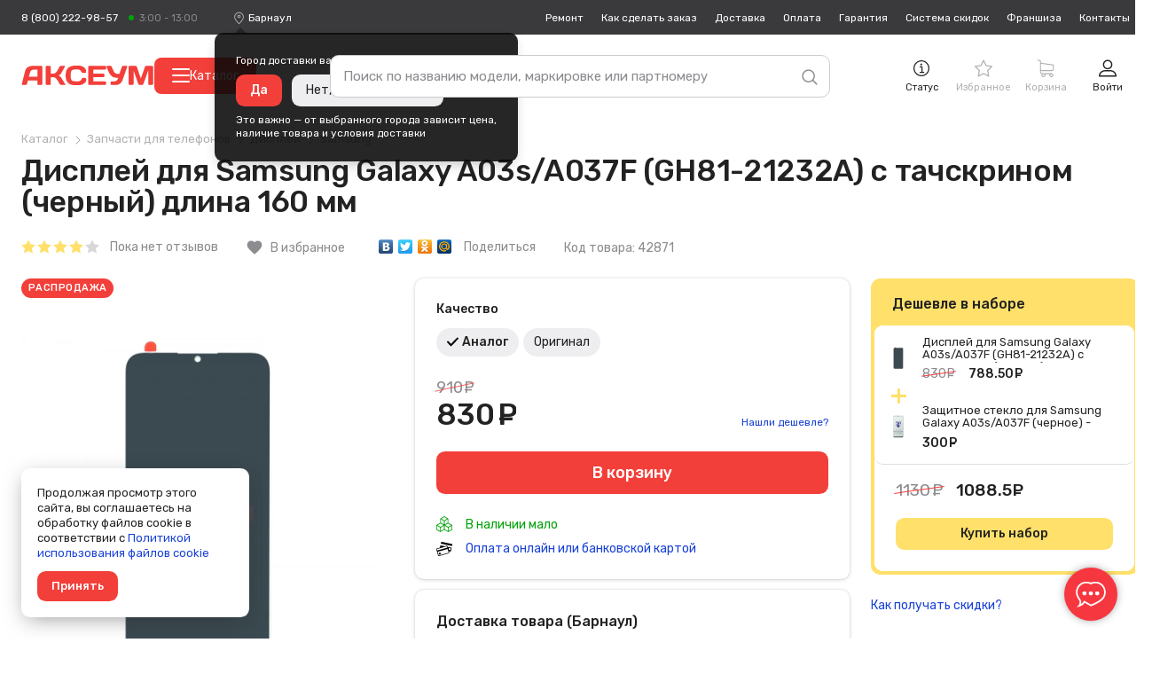

--- FILE ---
content_type: text/html; charset=UTF-8
request_url: https://barnaul.axeum.ru/product/displej-dlja-samsung-galaxy-a03sa037f-s-tachskrinom-chernyj
body_size: 58121
content:
<!DOCTYPE html>
<html lang="ru" prefix="og: http://ogp.me/ns# business: http://ogp.me/ns/business# place: http://ogp.me/ns/place#">
<head>
    <meta charset="utf-8"/>
    <title class="meta-title">Дисплей для Samsung Galaxy A03s/A037F (GH81-21232A) с тачскрином (черный) длина 160 мм - купить в интернет-магазине от 640 рублей</title>
    <meta class="meta-robots" name="robots" content="all"/>
    
    <meta name="description" content="Дисплей для Samsung Galaxy A03s/A037F (GH81-21232A) с тачскрином (черный) длина 160 мм от 640 рублей . Доставка в другие регионы всего за 3-4 дня и от 269 рублей. ✓ Безусловная гарантия - 90 дней!"/>
    <meta name="theme-color" content="#f73740"/>
    <base target="_self" href="//barnaul.axeum.ru"/>
    
        
        <meta property="place:location:latitude" content="56.4832439"/>
        <meta property="place:location:longitude" content="84.951035"/>
        <meta property="business:contact_data:country_name" content="Россия"/>

                    <meta property="business:contact_data:email" content="support@axeum.ru"/>
            <meta property="business:contact_data:phone_number" content="88002229857"/>
        
        <meta property="business:contact_data:website" content="//barnaul.axeum.ru"/>
        <meta property="og:locale" content="ru_RU"/>
        <meta property="og:type" content="website"/>
        <meta property="og:title" content="Дисплей для Samsung Galaxy A03s/A037F (GH81-21232A) с тачскрином (черный) длина 160 мм - купить в интернет-магазине от 640 рублей"/>
        <meta property="og:description" content="Дисплей для Samsung Galaxy A03s/A037F (GH81-21232A) с тачскрином (черный) длина 160 мм от 640 рублей . Доставка в другие регионы всего за 3-4 дня и от 269 рублей. ✓ Безусловная гарантия - 90 дней!"/>
        <meta property="og:image" content="//barnaul.axeum.ru/images/favicons/180x180.png"/>
        <meta property="og:url" content="//barnaul.axeum.ru"/>
        <meta property="og:site_name" content="Аксеум"/>
    
    <meta name="viewport" content="width=device-width, initial-scale=1, maximum-scale=1, minimum-scale=1, user-scalable=no"/>
    <meta name="apple-mobile-web-app-capable" content="yes"/>
    <meta name="fullscreen" content="yes">
    <meta name="apple-mobile-web-app-title" content="Аксеум">
    <meta name="apple-mobile-web-app-status-bar-style" content="black-translucent">
    
		<link rel="preload" href="https://cdn.axeum.ru/assets/9sp53/styles/desktop/common.css" as="style" crossorigin="anonymous">
		<link rel="preload" href="https://cdn.axeum.ru/assets/9sp53/styles/desktop/utilites.css" as="style" crossorigin="anonymous">
		<link rel="preload" href="https://cdn.axeum.ru/assets/9sp53/plugins/mc_yandex_ru_metrika_tag.min.js" as="script" crossorigin="anonymous">
		<link rel="preload" href="https://cdn.axeum.ru/assets/9sp53/plugins/jquery-1.12.1.min.js" as="script" crossorigin="anonymous">
		<link rel="preload" href="https://cdn.axeum.ru/assets/9sp53/plugins/select2/select2.full.min.js" as="script" crossorigin="anonymous">
		<link rel="preload" href="https://cdn.axeum.ru/assets/9sp53/js/basket.min.js" as="script" crossorigin="anonymous">
		<link rel="preload" href="https://cdn.axeum.ru/assets/9sp53/js/core.min.js" as="script" crossorigin="anonymous">

        <link rel="preconnect" href="https://mc.yandex.ru"/>
        <link rel="preconnect" href="https://clck.yandex.ru"/>
        <link rel="preconnect" href="https://grade.market.yandex.ru"/>
        <link rel="preconnect" href="https://yastatic.net"/>
        <link rel="preconnect" href="https://youtube.com"/>
		<link rel="preconnect" href="https://fonts.googleapis.com">
		<link rel="preconnect" href="https://fonts.gstatic.com" crossorigin>
		<link href="https://fonts.googleapis.com/css2?family=Rubik:ital,wght@0,400;0,500;1,400&display=swap" rel="stylesheet">
    
    <link rel="icon" href="/favicon.png" type="image/png" title="Logo"/>
    <link rel="search" href="/opensearch.xml" type="application/opensearchdescription+xml" title="Аксеум"/>
    <link rel="sitemap" href="/sitemap.xml" type="application/xml" title="Sitemap"/>
    
        <link rel="apple-touch-icon" href="/images/favicons/76x76.png" type="image/png" sizes="76x76"/>
    <link rel="apple-touch-icon" href="/images/favicons/120x120.png" type="image/png" sizes="120x120"/>
    <link rel="apple-touch-icon" href="/images/favicons/152x152.png" type="image/png" sizes="152x152"/>
    <link rel="apple-touch-icon" href="/images/favicons/180x180.png" type="image/png" sizes="180x180"/>
                <meta name="yandex-verification" content="e0c69b7be342d2d3"/>
                <meta name="googlebot" content="noindex, nofollow"/>
        
                    <link rel="stylesheet" type="text/css" href="https://cdn.axeum.ru/assets/9sp53/styles/desktop/common.css" />
<link rel="stylesheet" type="text/css" href="https://cdn.axeum.ru/assets/9sp53/styles/desktop/utilites.css" />
<link rel="stylesheet" type="text/css" href="https://cdn.axeum.ru/assets/9sp53/styles/desktop/catalog.css" />
            
</head>
<body class="isDesktop   ">

    <div class="technical hidden" height="0" width="0">
        


<span itemscope itemtype="http://schema.org/WebSite">
    <a itemprop="url" content="https://barnaul.axeum.ru" href="https://barnaul.axeum.ru">Аксеум</a>
    <form itemprop="potentialAction" itemscope itemtype="http://schema.org/SearchAction">
        <a itemprop="target" content="https://barnaul.axeum.ru/category/all?search={search}" href="https://barnaul.axeum.ru/category/all?search={search}">Найти</a>
        <input itemprop="query-input" type="text" name="search" required/>
        <input type="submit" value="Найти"/>
    </form>
</span>



<span class="use-data-city" data-id="5"></span>


    </div>


    
<style>
    .chatraio-wrapper {
        width: 60px;
        height: 60px;
        z-index: 100;
        right: 20px;
        bottom: 20px;
        position: fixed;

        background-image: url('/images/chatra.png');
        background-position: center center;
        background-repeat: no-repeat;
        background-color: rgb(247, 55, 64);
        color: rgb(255, 255, 255);
        cursor: pointer;

        border-radius: 50%;
        -moz-border-radius: 50%;
        -webkit-border-radius: 50%;
        -khtml-border-radius: 50%;

        -webkit-box-shadow: 0 0 3px rgba(0, 0, 0, 0.1), 0 0 10px rgba(0, 0, 0, 0.3);
        box-shadow: 0 0 3px rgba(0, 0, 0, 0.1), 0 0 10px rgba(0, 0, 0, 0.3);
        overflow: hidden !important
    }

</style>
<noscript style="position: absolute;z-index: 99999999;padding: 2%;font-size: large;color: #D8000C;background-color: #FFBABA;">
    Включите JavaScript в настройках вашего браузера.
</noscript>



    
<div class="site-search" id="js-site-search">
    <div class="wrapper">
        <form id="search-form" class="ss-form" action="/category/all" data-action="/t/sf" data-category-action="/t/scf" method="GET">
            <input class="ss-input"
                   type="text"
                   name="search"
                   id="js-s-search-input"
                   placeholder="Поиск по названию модели, маркировке или партномеру"
                   autocomplete="off"
                   maxlength="200"
                   value=""/>

            <button name="button_tmp_9" class="ss-submit">
				<svg class="ss-magn icon">
					<use xlink:href="#icon-search"/>
				</svg>
			</button>
        </form>

        <div class="ss-cm cm cm_fixpos" id="search-cm">
                            
                <input form="search-form" id="search_area" name="search_area" type="hidden" class="table-chbx hide_out" value="">
            
            <div class="ss-cm-list">
                <div id="t-search-result"></div>
                <div id="t-categories-result"></div>
            </div>
            
            
        </div>
    </div>
</div>





    

<header class="site-header" id="js-site-header">
	
	<div class="h-top wrapper">
		
		
			<div class="h-tel set-availability ">
									<a href="tel:88002229857"
					   class="h-tel-num">8 (800) 222-98-57</a>
				
				<a href="/page/contacts"
				   class="h-tel-note cm-toggler">
					<span class="set-worktime"></span>

					<div class="h-submenu cm cm_corner">
						<div class="h-submenu-title">
							Бесплатный телефон поддержки
						</div>
													<table class="h-timetable">
								<tbody>
								<tr>
									<th>Понедельник - пятница</th>
									<td class="worktime-1"><span class="convert-time"
																 data-utc="3"></span>
										- <span class="convert-time"
												data-utc="13"></span>
									</td>
								</tr>
								<tr>
									<th>Суббота - воскресенье</th>
									<td class="worktime-2"><span class="convert-time"
																 data-utc="4"></span>
										- <span class="convert-time"
												data-utc="11"></span>
									</td>
								</tr>
								</tbody>
							</table>
											</div>
				</a>
			</div>
		

		<div class="h-deliv">
			<svg class="icon">
				<use xlink:href="#icon-placeholder" />
			</svg>
			<span style="display: none" class="city-title"
				  data-city="Барнаул"
				  data-city-id="1510853">Барнаул</span>
			<select class="sdek-location"
					data-short-text="false"
					data-set-location="/city/-999"
					data-ajax--url="/api/v1/city">
				<option value="1510853">Барнаул</option>
			</select>

							<div
		class="is-first-visit-off h-deliv-popup">
		<div class="cm cm_corner cm_dark cm_fixpos cm_styles">
			<div class="h-deliv-popup-title">Город доставки ваших покупок — <strong
					class="city-title"
					data-city="Барнаул"
					data-city-id="1510853">Барнаул</strong>?
			</div>
			<div class="h-deliv-popup-btns">
				<a class="btn_primary confirm-location-global" href="#">Да</a>
				<a class="btn_grey confirm-location-global" href="#">Нет, изменить город</a>
			</div>

			<div class="h-deliv-popup-note">
				Это важно — от выбранного города зависит цена,<br />наличие товара и условия
				доставки
			</div>
		</div>
	</div>					</div>

		
		


		<div class="h-links">
			<div class="h-menu-item ">
				<a href="/page/remont-telefonov-noutbukov"
				   class="h-link">Ремонт</a>
			</div>
			<div class="h-menu-item ">
				<a href="/page/kak-zdelat-zakaz"
				   class="h-link">Как
					сделать заказ</a>
			</div>
			<div class="h-menu-item ">
				<a href="/page/dostavka"
				   class="h-link">Доставка</a>
			</div>
			<div class="h-menu-item ">
				<a href="/page/oplata"
				   class="h-link">Оплата</a>
			</div>
			<div class="h-menu-item ">
				<a href="/page/garantija"
				   class="h-link">Гарантия</a>
			</div>
			<div class="h-menu-item ">
				<a href="/page/sistema-skidok"
				   class="h-link">Система
					скидок</a>
			</div>
							<div class="h-menu-item ">
					<a href="/page/franchise" class="h-link">Франшиза</a>
				</div>
						<div class="h-menu-item ">
				<a href="/page/contacts"
				   class="h-link">Контакты</a>
			</div>
		</div>
	</div>

	<div class="h-toolbar wrapper">
		<div class="h-menu_toggler js-c-toggler">
			<svg class="h-menu_toggler-ico icon">
				<use xlink:href="#icon-menu-lines" />
			</svg>
		</div>

		<div class="h-wrapper-inner">
			<a href="/" class="h-logo">
				<svg class="icon">
					<use xlink:href="#icon-logo-vector" />
				</svg>
			</a>

							<button
					id="menu-catalog-btn"
					class="h-catalog-btn"
					type="button"
				>
					<span class="hamburger">
						<span class="hamburger__line"></span>
						<span class="hamburger__line"></span>
						<span class="hamburger__line"></span>
					</span>
					Каталог
				</button>
					</div>

		
		<div class="h-r">
			
			
				 <div class="h-r-col">
	<a rel="nofollow" href="/order/status" class="h-r-link mw-toggler"
	   data-rel="mw_status_order">
		<span class="h-r-ico">
			<svg class="icon">
				<use xlink:href="#icon-info" />
			</svg>
		</span>
		<span class="h-r-title">Статус</span>
	</a>
</div> 				

                                    

<div class="is_empty  h-r-col cm-toggler  favorite-fast-wrap h-r-fav" data-rel="h-r-fav-cm">
    <a rel="nofollow" href="/favorite" class="h-r-link">
        <span class="h-r-ico"> <svg class="icon"><use xlink:href="#icon-star" /></svg></span>
        
        <span class="h-r-count favorite-final-quantity"></span>
		<span class="h-r-title">Избранное</span>
	</a>
    <div class="h-cm cm h-cm_fav favorite-fast-body" id="h-r-fav-cm">
        <div class="h-cm-title">
            Избранное
        </div>
        <div class="h-cm-rows">
            
    
        </div>
        <div class="h-cm-btns">
            
    <a class="btn btn_small btn_grey favorite-delete-all" href="#" data-href-delete="/t/fadaf">Очистить список</a>

        </div>
    </div>
</div>
				

									

<div class="is_empty  h-r-col cm-toggler h-r-cart basket-fast-wrap" data-rel="h-r-cart-cm">
    <a rel="nofollow" href="/basket" class="h-r-link">
        <span class="h-r-ico"> <svg class="icon"><use xlink:href="#icon-shopping-cart" /></svg></span>
        
        <span class="h-r-count basket-final-quantity"></span>
		<span class="h-r-title">Корзина</span>
	</a>
    <div class="h-cm cm h-cm_cart basket-fast-body" id="h-r-cart-cm">
        <div class="h-cm-title">
            
	<span class="h-cm-title_normal">Ваш заказ</span>
	<a rel="nofollow" href="/basket" class="h-cm-title_fix">Корзина</a>
	<span class="h-cm-title-sum"><span
			class="basket-final-amount">0</span>&nbsp;<span class="ruble">руб.</span></span>
	<span class="h-cm-title-sum h-cm-title-sum_deliv free-delivery-remain-wrapper" style="display: block;">
		До бесплатной доставки:
		<strong
			class="free-delivery-remain">
			5 000		</strong>
		&nbsp;<span class="ruble">руб.</span>	</span>
	<script>window.freeDeliverySum = 5000</script>

        </div>
        <div class="h-cm-rows">
            
	
        </div>
        <div class="h-cm-btns">
            
	<a rel="nofollow" class="btn_grey btn" href="/basket">Перейти в корзину</a>
	<a class="h-cm-btn_order btn" href="/basket/make">Оформить
		заказ</a>

        </div>
    </div>
</div>
				 

<div class="h-r-col ">
			<a href="/login" class="h-r-link mw-toggler"
		   data-rel="mw_login">
			<span class="h-r-ico">
				<svg class="icon">
					<use xlink:href="#icon-profile" />
				</svg>
			</span>
			<span class="h-r-title">Войти</span>
		</a>
	</div> 			
		</div>


		
		<div class="menu-catalog-wrapper" id="menu-catalog-wrapper">
			<div class="menu-catalog-wrapper__menu" id="menu-catalog-wrapper__menu">
				<ul id="menu-catalog-wrapper__list">

				</ul>
			</div>

			<div class="menu-catalog-wrapper__sub-menu" id="menu-catalog-wrapper__sub-menu">
				<p class="menu-catalog-wrapper__sub-menu-header" id="menu-catalog-wrapper__sub-menu-header"></p>
				<ul id="menu-catalog-wrapper__sub-menu-list">

				</ul>
			</div>
		</div>

			</div>
</header>

<div class="site-catalog" id="js-site-catalog">
	<div class="wrapper">
			</div>
</div>




    
    
<div class="site-wrapper js-site-wrapper">
    <section class="site-main wrapper">
		
        
        
            
        
        
        
        
                                
        
        
        
        

        
            
<span itemscope itemtype="http://schema.org/Product">
     <span style="display: none" itemprop="offers" itemscope itemtype="http://schema.org/Offer">
        <meta itemprop="acceptedPaymentMethod" content="http://purl.org/goodrelations/v1#Cash"/>
        <meta itemprop="acceptedPaymentMethod"
			  content="http://purl.org/goodrelations/v1#ByBankTransferInAdvance"/>
        <meta itemprop="acceptedPaymentMethod"
			  content="http://purl.org/goodrelations/v1#ByInvoice"/>
        <meta itemprop="acceptedPaymentMethod"
			  content="http://purl.org/goodrelations/v1#CheckInAdvance"/>
        <meta itemprop="acceptedPaymentMethod" content="http://purl.org/goodrelations/v1#COD"/>
        <meta itemprop="itemCondition" content="http://schema.org/NewCondition"/>
        			<meta itemprop="availability" content="http://schema.org/InStock"/>
                <meta itemprop="price" content="830"/>
        <meta itemprop="priceCurrency" content="RUB"/>
        <meta itemprop="priceValidUntil"
			  content="2023-06-22"/>
        <a itemprop="url"
		   href="/product/displej-dlja-samsung-galaxy-a03sa037f-s-tachskrinom-chernyj"></a>
    </span>

    
	
		
<div class="mw-wrapper" id="cat-view-img-all">
    <div class="cat-view-mw mw">
                                            <div class="cat-view-mw-img_main" id="cat-view-mw-img_main">
            <img async="async" data-original="https://cdn.axeum.ru/products/42871_539613fb0d56659517a1220fa960a6ce.webp" src="/images/loader.gif" alt="" itemprop="image" content="https://cdn.axeum.ru/products/42871_539613fb0d56659517a1220fa960a6ce.webp"/>
            <div itemscope itemtype="http://schema.org/ImageObject">
                <a itemprop="contentUrl" href="https://cdn.axeum.ru/products/42871_539613fb0d56659517a1220fa960a6ce.webp"></a>
            </div>
        </div>
        <div class="cat-view-mw-imgs" id="cat-view-mw-imgs">
                                                <a href="https://cdn.axeum.ru/products/42871_539613fb0d56659517a1220fa960a6ce_enl.webp" class="cat-view-mw-img">
                        <img async="async" src="https://cdn.axeum.ru/products/42871_539613fb0d56659517a1220fa960a6ce_thm.webp" alt=""/>
                    </a>
                                    <a href="https://cdn.axeum.ru/products/42871_bd8fb71dc782ca02e04fa14129105618_enl.webp" class="cat-view-mw-img">
                        <img async="async" src="https://cdn.axeum.ru/products/42871_bd8fb71dc782ca02e04fa14129105618_thm.webp" alt=""/>
                    </a>
                                    <a href="https://cdn.axeum.ru/products/42871_497b6a4ab2e9a93f7ceb3b427f311a5c_enl.webp" class="cat-view-mw-img">
                        <img async="async" src="https://cdn.axeum.ru/products/42871_497b6a4ab2e9a93f7ceb3b427f311a5c_thm.webp" alt=""/>
                    </a>
                                    <a href="https://cdn.axeum.ru/products/42871_2f496a924ca7093fb2e116766cad68a0_enl.webp" class="cat-view-mw-img">
                        <img async="async" src="https://cdn.axeum.ru/products/42871_2f496a924ca7093fb2e116766cad68a0_thm.webp" alt=""/>
                    </a>
                                    </div>
    </div>
</div>
	

	
		


	

					
	
		
<div itemscope="" itemtype="http://schema.org/BreadcrumbList">
            <div class="cat-view-bc bc">
            <span itemprop="itemListElement" itemscope="" itemtype="http://schema.org/ListItem">
                
                <a itemprop="item" class="bc__item" href="/category">
                    <span itemprop="name">Каталог</span>
                </a>
                <meta itemprop="position" content="1">
            </span>
            
                                                                        <span itemprop="itemListElement" itemscope itemtype="http://schema.org/ListItem">
                            
                            <a itemprop="item" class="bc__item" href="/category/zapchasti-dlja-sotovyh">
                                <span itemprop="name">Запчасти для телефонов</span>
                            </a>
                            <meta itemprop="position" content="2"/>
                        </span>
                                                                                                                                    <span itemprop="itemListElement" itemscope itemtype="http://schema.org/ListItem">
                            
                            <a itemprop="item" class="bc__item" href="/category/displei-dlja-telefonov">
                                <span itemprop="name">Дисплеи</span>
                            </a>
                            <meta itemprop="position" content="3"/>
                        </span>
                                                                                                            <span itemprop="itemListElement" itemscope itemtype="http://schema.org/ListItem">
                                            
                        <a itemprop="item" class="bc__item bc__item_last" href="/category/displei-dlja-telefonov/Samsung">
                            <span itemprop="name">Samsung</span>
                        </a>
                        
                        <meta itemprop="position" content="4"/>
                    </span>
                                                        </div>
    </div>
	

	<div class="cat-view-title m-top">
		<h1 itemprop="name" class="cat-title">Дисплей для Samsung Galaxy A03s/A037F (GH81-21232A) с тачскрином (черный) длина 160 мм</h1>
	</div>

	<div class="cat-view-notes cat-view-top-row">
		<span style="display: none" itemprop="aggregateRating" itemscope
			  itemtype="http://schema.org/AggregateRating">
			<span
				itemprop="ratingValue">4</span>
			<span itemprop="bestRating">5</span>
			<span itemprop="worstRating">1</span>
			<span
				itemprop="ratingCount">1</span>
		</span>
		<div
			class="cat-view-notes__item cat-view-notes__item_fb cat-view-rating cat-view-rating_4">
			<a href="/product/displej-dlja-samsung-galaxy-a03sa037f-s-tachskrinom-chernyj#cat-view-tab-content4">
				<svg class="icon">
					<use xlink:href="#icon-rate-star"/>
				</svg>
				<svg class="icon">
					<use xlink:href="#icon-rate-star"/>
				</svg>
				<svg class="icon">
					<use xlink:href="#icon-rate-star"/>
				</svg>
				<svg class="icon">
					<use xlink:href="#icon-rate-star"/>
				</svg>
				<svg class="icon">
					<use xlink:href="#icon-rate-star"/>
				</svg>
				<span class="cat-view-rating-note">
											Пока нет отзывов
									</span>
			</a>
		</div>

		<a
			class="cat-view-notes__item cat-view-fav  favorite-append "
			href="#"
			data-href-append="/t/faaf/42871"
			data-href-delete="/t/fadf/42871">
			<span class="cat-view-fav__icon material-icons">favorite</span>
			<span class="cat-view-notes__title">
				В избранное			</span>
		</a>

		
			<div class="cat-view-notes__item cat-view-notes__item_share">
				<script src="//yastatic.net/share/share.js" async="async"></script>
				<span class="yashare-auto-init"
					  data-yashareL10n="ru"
					  data-yashareType="none"
					  data-yashareQuickServices="yaru,vkontakte,facebook,twitter,odnoklassniki,moimir">
				</span>
				<span class="cat-view-notes__title">
					Поделиться
				</span>
			</div>
		

		<div class="cat-view-notes__item cat-view-notes__item_code" itemprop="sku">
			Код товара: 42871		</div>
	</div>


    <div id="cat-view-tab-prices"
		 class="cat-view-top cat-view-row is-watched is-product"
		 data-price="830"
		 data-wholesale-price="780"
		 data-diler-price="640"
		 data-old-price="910"
		 data-percent-price="9"
		 data-id="42871"
		 data-cid="735"
		 data-alias="/product/displej-dlja-samsung-galaxy-a03sa037f-s-tachskrinom-chernyj"
		 data-title="Дисплей для Samsung Galaxy A03s/A037F (GH81-21232A) с тачскрином (черный) длина 160 мм"
		 data-images="https://cdn.axeum.ru/products/42871_539613fb0d56659517a1220fa960a6ce_thm.webp"
		 data-brand="Samsung">

        
			<script src="https://unpkg.com/js-image-zoom@0.4.1/js-image-zoom.js" type="application/javascript"></script>


<div class="cat-view-imgs">
    <div class="cat-view-stickers">
                    <div class="prod_block-sticker prod_block-sticker_sale">Распродажа</div>
                        
        
                    
    </div>

                                <a href="https://cdn.axeum.ru/products/42871_539613fb0d56659517a1220fa960a6ce_enl.webp" class="cat-view-imgs-main mw-toggler" id="js-cat-view-imgs-main" data-rel="cat-view-img-all">
            <img async="async" src="https://cdn.axeum.ru/products/42871_539613fb0d56659517a1220fa960a6ce.webp" alt="Дисплей для Samsung Galaxy A03s/A037F (GH81-21232A) с тачскрином (черный) длина 160 мм"/>
        </a>
        <div class="cat-view-imgs-thumbs" id="js-cat-view-imgs-thumbs">
            <div id="js-cat-view-imgs-slider">
                                                            <a href="https://cdn.axeum.ru/products/42871_539613fb0d56659517a1220fa960a6ce_enl.webp" class="cat-view-imgs-thumb mw-toggler active" data-rel="cat-view-img-all">
                            <img async="async" data-original="https://cdn.axeum.ru/products/42871_539613fb0d56659517a1220fa960a6ce_thm.webp" src="/images/loader.gif" alt=""/>
                        </a>
                                            <a href="https://cdn.axeum.ru/products/42871_bd8fb71dc782ca02e04fa14129105618_enl.webp" class="cat-view-imgs-thumb mw-toggler" data-rel="cat-view-img-all">
                            <img async="async" data-original="https://cdn.axeum.ru/products/42871_bd8fb71dc782ca02e04fa14129105618_thm.webp" src="/images/loader.gif" alt=""/>
                        </a>
                                            <a href="https://cdn.axeum.ru/products/42871_497b6a4ab2e9a93f7ceb3b427f311a5c_enl.webp" class="cat-view-imgs-thumb mw-toggler" data-rel="cat-view-img-all">
                            <img async="async" data-original="https://cdn.axeum.ru/products/42871_497b6a4ab2e9a93f7ceb3b427f311a5c_thm.webp" src="/images/loader.gif" alt=""/>
                        </a>
                                            <a href="https://cdn.axeum.ru/products/42871_2f496a924ca7093fb2e116766cad68a0_enl.webp" class="cat-view-imgs-thumb mw-toggler" data-rel="cat-view-img-all">
                            <img async="async" data-original="https://cdn.axeum.ru/products/42871_2f496a924ca7093fb2e116766cad68a0_thm.webp" src="/images/loader.gif" alt=""/>
                        </a>
                                                </div>
            <span class="slider-nav-prev slider-nav"><svg class="icon"><use xlink:href="#icon-left-arrow"/></svg></span>
            <span class="slider-nav-next slider-nav"><svg class="icon"><use xlink:href="#icon-right-arrow"/></svg></span>
        </div>
    </div>
		

        <div class="cat-view-main">
			<div class="grid grid_wrap">
				<div class="cat-view-basket">
					<div class="cat-view-tile">
											

						
																																																				<div class="cat-view-spec cat-view-top-row">
							<label for="cat-view-spec-select" class="cat-view-spec__label">
								Качество							</label>
															<a data-balloon="Качество Аналог"
								   href="/product/displej-dlja-samsung-galaxy-a03sa037f-s-tachskrinom-chernyj"
								   class="cat-view-spec__item cat-view-spec__item_active btn_grey">
									<svg class="cat-view-spec__tick icon"><use
											xlink:href="#icon-checked"/></svg>
									Аналог								</a>
															<a data-balloon="Качество Оригинал"
								   href="/product/displej-dlja-samsung-galaxy-a03sa037f-s-tachskrinom-chernyj-original"
								   class="cat-view-spec__item  btn_grey">
									<svg class="cat-view-spec__tick icon"><use
											xlink:href="#icon-checked"/></svg>
									Оригинал								</a>
													</div>
																																			
					<div class=" cat-view-top-row">
						<div class="cat-view-prices">
							<div class="cat-view-price cat-view-price_main">
																	<div
										class="cat-view-price-num cat-view-price-num_old">910&nbsp;<span class="ruble">руб.</span></div>
																			
																									<div
									class="cat-view-price-num_main">830&nbsp;<span class="ruble">руб.</span></div>
								<span class="cm cm_corner cm_dark cm_text">
																			Розничная цена
																	</span>
							</div>
															<div class="cat-view-prices-add">
																			<div>
											<div class="cat-view-price-link" style="display:none">
												<a href="#" class="mw-toggler" data-rel="mw_watch_price">
													Следить за ценой
												</a>
											</div>
											<div class="cat-view-price-link">
												<a href="#" class="mw-toggler" data-rel="mw_new_price">
													Нашли дешевле?
												</a>
											</div>
										</div>

										
																	</div>
							
							</div>

					</div>



					

					<div class="cat-view-top-row">
						
							<div class="grid">
																																	
										<!-- <input value="1"
											   class="cat-view-num form-input form-input_large"
											   type="number" min="1"> -->

										<a href="#"
										   data-href="/t/baaf/42871"
										   class="cat-view-btn btn_secondary btn_large basket-append-product"
										   data-show-basket-popup="1"
										   data-turned="В корзине" itemscope
										   itemtype="http://schema.org/BuyAction">
											<span class="cat-view-btn-title">В корзину</span>
										</a>
																								</div>
						
					</div>

					<div class="cat-view-top-row-small">
						
								<div class="cat-view-top-status ready">
		<svg class="icon"><use xlink:href="#icon-boxes" /></svg>
		В наличии
							мало
			</div>
						
					</div>

						
													<div class="cat-view-top-row-small">
								<a target="_blank" class="cat-view-link"
								   href="/page/oplata">
									<svg class="cat-view-item-ico cat-view-item-ico_pay icon">
										<use
											xlink:href="#icon-pay-card"/>
									</svg>
									Оплата онлайн или банковской картой
								</a>
							</div>
											</div>

					<div class="cat-view-top-row">
						<div class="cat-view-tile">
							
<div class="cat-view-deliv">
	
	<div class="cat-view-subtitle">
		Доставка товара (Барнаул)
	</div>

	<div class="cat-view-items cat-view-items_deliv">
					<div class="cat-view-item">
				<div class="cat-view-item-label">При заказе от 5 000 &nbsp;<span class="ruble">руб.</span></div>
				<div class="cat-view-item-r">
					<span class="cat-view-item-price cat-view-item-price_free">
						0 &nbsp;<span class="ruble">руб.</span>					</span>
				</div>
			</div>
		
					<div class="cat-view-item">
				<div class="cat-view-item-label">
					В пункт выдачи СДЭК				</div>
				<div class="cat-view-item-r">
					<span class="cat-view-item-note">3-3 дня</span>
					<span class="cat-view-item-price">
						335&nbsp;<span class="ruble">руб.</span>					</span>
				</div>
			</div>
					<div class="cat-view-item">
				<div class="cat-view-item-label">
					В отделение Почты России				</div>
				<div class="cat-view-item-r">
					<span class="cat-view-item-note">3-3 дня</span>
					<span class="cat-view-item-price">
						346&nbsp;<span class="ruble">руб.</span>					</span>
				</div>
			</div>
					<div class="cat-view-item">
				<div class="cat-view-item-label">
					В отделение Почты России 1 класс				</div>
				<div class="cat-view-item-r">
					<span class="cat-view-item-note">2-3 дня</span>
					<span class="cat-view-item-price">
						440.01&nbsp;<span class="ruble">руб.</span>					</span>
				</div>
			</div>
					<div class="cat-view-item">
				<div class="cat-view-item-label">
					Курьером СДЭК				</div>
				<div class="cat-view-item-r">
					<span class="cat-view-item-note">3-3 дня</span>
					<span class="cat-view-item-price">
						585&nbsp;<span class="ruble">руб.</span>					</span>
				</div>
			</div>
		
					<div style="display: none;">
				<svg class="icon">
					<use xlink:href="#icon-attention"></use>
				</svg>
				<span
					class="cat-view-descr-note-inner">*Сроки и стоимость доставки указаны примерно</span>
			</div>
				<div class="cat-view-item-more">
			<a href="/page/dostavka">
				Подробнее про доставку
			</a>
		</div>
	</div>
</div>
						</div>
					</div>
				</div>

				<div class="cat-view-info">
					
						
	<div class="cat-view-aside cat-view-aside_set cat-view-top-row">
		<div class="cat-view-aside__title cat-view-subtitle">Дешевле в наборе</div>

		<div class="cat-view-aside__inner">
			<div class="prod_blocks_side">
				<div class="wrap-basket-group-append-product">
											<div class="prod_block prod_block_opt is-product"
							 data-id="42871"
							 data-kit="3"
							 data-basket-append-href="/t/baaf/42871">
							<a href="/product/displej-dlja-samsung-galaxy-a03sa037f-s-tachskrinom-chernyj"
							   class="prod_block-img">
																																						<img async="async"
												 data-original="https://cdn.axeum.ru/products/42871_539613fb0d56659517a1220fa960a6ce_thm.webp"
												 src="/images/loader.gif"
												 alt="" />
																																																																																											</a>
							<div class="prod_block-title">
								<a href="/product/displej-dlja-samsung-galaxy-a03sa037f-s-tachskrinom-chernyj"
								   class="prod_block-title-link">
									Дисплей для Samsung Galaxy A03s/A037F (GH81-21232A) с тачскрином (черный) длина 160 мм								</a>
							</div>
							<div class="prod_block-r">
								<div class="prod_block-price">
																			
										<span
											class="prod_block-price prod_block-price_old">830&nbsp;<span class="ruble">руб.</span></span>
										<br>
										<span
											class="prod_block-price prod_block-price_new">788.50&nbsp;<span class="ruble">руб.</span></span>
																	</div>
							</div>
						</div>
											<div class="prod_block prod_block_opt is-product"
							 data-id="44671"
							 data-kit="1"
							 data-basket-append-href="/t/baaf/44671">
							<a href="/product/zashitnoe-steklo-dlja-samsung-galaxy-a03sa037f-chernoe-premium"
							   class="prod_block-img">
																																						<img async="async"
												 data-original="https://cdn.axeum.ru/products/44671_ad7ffb482a343a9432e9e973452f2565_thm.webp"
												 src="/images/loader.gif"
												 alt="" />
																																																																								</a>
							<div class="prod_block-title">
								<a href="/product/zashitnoe-steklo-dlja-samsung-galaxy-a03sa037f-chernoe-premium"
								   class="prod_block-title-link">
									Защитное стекло для Samsung Galaxy A03s/A037F (черное) - Премиум								</a>
							</div>
							<div class="prod_block-r">
								<div class="prod_block-price">
																			300&nbsp;<span class="ruble">руб.</span>																	</div>
							</div>
						</div>
									</div>

				<div class="cat-view-aside__sum">
					<span class="prod_block-price prod_block-price_old">
						1130&nbsp;<span class="ruble">руб.</span>					</span>
						<span class="prod_block-price prod_block-price_new">
						1088.5&nbsp;<span class="ruble">руб.</span>					</span>
				</div>
				<div class="cat-view-aside__button">
					<a href="/product/displej-dlja-samsung-galaxy-a03sa037f-s-tachskrinom-chernyj"
					   class="cat-view-aside__btn btn-basket-group-append-product btn_yellow btn_w_full"
					   itemscope
					   itemtype="http://schema.org/BuyAction">
						<span class="cat-view-btn-title">Купить набор</span>
					</a>
				</div>
			</div>
		</div>
	</div>
					

					<div class="cat-view-top-row">
						<a rel="nofollow"
						   href="/page/sistema-skidok"
						   target="_blank">
							Как получать скидки?
						</a>
					</div>

					<div class="cat-view-aside cat-view-aside_repair cat-view-top-row" style="display:none">
	<div class="cat-view-aside__title cat-view-subtitle">
		Ремонт у нас
	</div>

	<div class="cat-view-aside__inner">
		<div class="cat-view-aside__sum">
			<span class="prod_block-price prod_block-price_old">
				1800&nbsp;<span class="ruble">руб.</span>			</span>
			<span class="prod_block-price prod_block-price_new">
				1400&nbsp;<span class="ruble">руб.</span>			</span>
		</div>
		<div class="cat-view-aside__button">
			<a
				href="#"
				class="cat-view-repair__btn cat-view-repair__btn_order btn btn_grey btn_w_full mw-toggler"
				data-rel="mw-repair">
				Записаться
			</a>
		</div>
	</div>
</div>

<div class="mw-wrapper" id="mw-repair">
	<form class="mw_small mw"
		  action=""
		  method="POST">
		<div class="mw-title">Запись на ремонт</div>

		<div class="form-row">
			<label class="form-label" for="mw-repair-fio">Как вас зовут</label>

			<div class="form-data">
				<input type="text" id="mw-repair-fio" class="form-mt form-input_wfull"
					   required="required" name="name"
					   value="">
			</div>
		</div>

		<div class="form-row">
			<label class="form-label" for="mw-repair-phone-notify">Телефон</label>

			<div class="form-data">
				<input autocomplete="off" type="tel" id="mw-repair-phone-notify" name="phone"
					   class="masks-phone form-mt form-input_wfull"
					   value="" />
							</div>
		</div>

		<div class="form-row_btns">
			<div class="form-label"></div>
			<div class="form-data">
				<button type="submit" class="btn">
					Отправить
				</button>
				<button type="reset" class="btn_grey mw-close">
					Отмена
				</button>
			</div>
		</div>
	</form>
</div>
				</div>
			</div>
		</div>
	</div>

	<div class="cat-view-tabs-wrapper not_fixed" style="display: none;">
            <div class="cat-view-tabs">
                <div class="wrapper tabs">
                    <a class="cat-view-tab tabs__tab active" target="_self"
					   href="#cat-view-tab-prices">Цены и фотографии</a>
                    <a class="cat-view-tab tabs__tab" target="_self" href="#cat-view-tab-info">Характеристики, оплата, доставка</a>
                    <a class="cat-view-tab tabs__tab" target="_self" href="#cat-view-tab-descr">Описание</a>
                    <a class="cat-view-tab tabs__tab" target="_self"
					   href="#cat-view-tab-content3">Сопутствующие товары</a>
                    <a class="cat-view-tab tabs__tab" target="_self" href="#cat-view-tab-content2">Похожие товары</a>
                    <a class="cat-view-tab tabs__tab" target="_self" href="#cat-view-tab-content4">Отзывы</a>
                </div>
            </div>
        </div>

    <div class="cat-view-row cat-view-row_info" id="cat-view-tab-info">
        <div class="grid">
			
				
<div class="cat-view-props">
    <div class="cat-view-row-title">Характеристики</div>
    <div class="cat-view-items">
                    
                
                                    <div class="cat-view-item">
                        <div class="cat-view-item-label cat-view-item-note">Длина</div>
                        <div class="cat-view-item-r">
                                                            <span>160 мм</span>
                                                                                     </div>
                    </div>
                
            
                
                                    <div class="cat-view-item">
                        <div class="cat-view-item-label cat-view-item-note">Качество</div>
                        <div class="cat-view-item-r">
                                                            <span>Аналог</span>
                                                                                     </div>
                    </div>
                
            
                
                                    <div class="cat-view-item">
                        <div class="cat-view-item-label cat-view-item-note">Производитель</div>
                        <div class="cat-view-item-r">
                                                            <span>AU Optronics (AUO)</span>
                                                                                     </div>
                    </div>
                
            
                
                                    <div class="cat-view-item">
                        <div class="cat-view-item-label cat-view-item-note">Размер</div>
                        <div class="cat-view-item-r">
                                                            <span>6.5</span>
                                                                                     </div>
                    </div>
                
            
                
                                    <div class="cat-view-item">
                        <div class="cat-view-item-label cat-view-item-note">Разрешение</div>
                        <div class="cat-view-item-r">
                                                            <span>1600x720</span>
                                                                                     </div>
                    </div>
                
            
                
                                    <div class="cat-view-item">
                        <div class="cat-view-item-label cat-view-item-note">С рамкой</div>
                        <div class="cat-view-item-r">
                                                            <span>Нет</span>
                                                                                     </div>
                    </div>
                
            
                
                                    <div class="cat-view-item">
                        <div class="cat-view-item-label cat-view-item-note">С тачскрином</div>
                        <div class="cat-view-item-r">
                                                            <span>Да</span>
                                                                                     </div>
                    </div>
                
            
                                    <div class="cat-view-item">
                        <div class="cat-view-item-label cat-view-item-note">Совместимый бренд</div>
                        <div class="cat-view-item-r">
                                                                                                                                                                                                <a href="/category/displei-dlja-telefonov/Samsung"><span itemprop="brand">Samsung</span></a>
                                                                                     </div>
                    </div>

                    <div class="cat-view-item">
                        <div class="cat-view-item-label cat-view-item-note">Совместимые модели</div>
                        <div itemprop="model" class="cat-view-item-r">
                                                                                                                                                                                                                            

                                        
                                        
                                                                                    <span>Galaxy A03s (A037F)</span>
                                        
                                                                                                                                                                 </div>
                    </div>
                
                
            
                
                                    <div class="cat-view-item">
                        <div class="cat-view-item-label cat-view-item-note">Страна производства</div>
                        <div class="cat-view-item-r">
                                                            <span>Тайвань</span>
                                                                                     </div>
                    </div>
                
            
                
                                    <div class="cat-view-item">
                        <div class="cat-view-item-label cat-view-item-note">Цвет</div>
                        <div class="cat-view-item-r">
                                                            <span>Черный</span>
                                                                                     </div>
                    </div>
                
            
        
		<div class="cat-view-item">
			<div class="cat-view-item-label cat-view-item-note">
				Гарантия
			</div>
							<div class="cat-view-item-r mw-toggler" data-rel="mw_garantija"><a href="/page/garantija">90 дней</a></div>
					</div>

        <div class="cat-view-item cat-view-item_more">
            <a href="#" class="mw-toggler btn btn_grey btn_small" data-rel="mw_product_complaint">Нашли неточность?</a>
        </div>
    </div>
</div>
			

			<div id="cat-view-tab-descr">
				<div class="cat-view-row-title">
					Описание
				</div>
				<div itemprop="description" class="cat-view-descr-text">
					<p>Разбили экран&nbsp;черного цвета&nbsp;у Samsung Galaxy A03s (A037F) или на нем появились сколы, трещины, мерцает изображение? Новый дисплей для Самсунг с тачскрином, диагональю 6.5 дюймов и разрешением 1600x720 px решит Вашу проблему.</p> <p>Запчасть произведена на сторонней фабрике. Отличить такой дисплей от заводского как правило невозможно или очень трудно. Немного отличается цветопередача, яркость и углы обзора, но в целом сопоставим с тем, что изначально был установлен на смартфоне. Регулировка яркости и контрастности работают корректно. Из-за того, что стекло здесь используется толще, чем было установлено изначально, иногда может не срабатывать датчик приближения (он отвечает за блокировку экрана во время разговора). Также просим Вас обратить внимание на маркировку на шлейфе. Убедитесь, что она совпадает с маркировкой на вашем старом экране. Товар полностью подходит для указанной в характеристиках модели. Во избежание проблем мы настоятельно рекомендуем протестировать запчасть перед монтажом и в случае обнаружения проблем обменять его по гарантии. Пожалуйста, если вы впервые приобретаете запчасти и не уверены в том, что выбрать - обратитесь к менеджеру в чат за консультацией..</p> <p>Дисплей изготовлен компанией AU Optronics (AUO) - крупнейшим производителем оптоэлектронного оборудования.</p> 									</div>
				<div class="cat-view-descr-note">
					<svg class="icon">
						<use xlink:href="#icon-attention"/>
					</svg>
					<div class="cat-view-descr-note-inner">
						<!--noindex--><!--googleoff: all-->						Производителем могут быть изменены комплект поставки и страна производства без
						предварительного уведомления, вследствие чего на момент продажи конкретного товара они могут
						отличаться от указанных.
						<!--googleon: all--><!--/noindex-->					</div>
				</div>
			</div>
		</div>
    </div>

    <div class="cat-view-row cat-reviews" id="cat-view-tab-content4">
        
			<a class="cat-view-promo"
			   href="/page/darim-dengi-za-otzyvy"
			   target="_blank">
                <img class="cat-view-promo__img cat-view-promo__img_desktop"
					 src="/images/promo/promo_product_reviews.jpg" title="Узнать подробнее"
					 alt="Получите скидку за отзыв!"/>
                <img class="cat-view-promo__img cat-view-promo__img_mobile"
					 src="/images/promo/promo_product_reviews_mobile.jpg" title="Узнать подробнее"
					 alt="Получите скидку за отзыв!"/>
            </a>
		

		
			
<div class="cat-view-row-title">
    <span>Отзывы</span>
    <a class="cat-reviews-new-btn jtoggle_obj btn_primary_border btn_small active"
       href="#" rel="cat-reviews-new" id="cat-reviews-addnew" data-turned="Свернуть добавление">Добавить свой</a>
</div>

<div class="reviews-list" id="reviews-list">
    <form id="cat-reviews-new"
          class="reviews-list__new reviews-list__item js-cat-reviews-form"
          action="/t/spo"
          method="POST"
          enctype="multipart/form-data">

        <input type="hidden" name="Z2JEdFhBSVZTQ3c2SERlZTd1VytMUT09" value="dEE0dTZ4L04xVFhUTlR0dnp0Yjd4dz09" />
        <input type="hidden" name="id" value="42871" />

        <div class="form-row form__rating">
            <input id="cat-reviews-new-rating-5" title="5" class="" type="radio" name="rating" value="5" checked
                   required />
            <label for="cat-reviews-new-rating-5">
                <svg class="icon">
                    <use xlink:href="#icon-rate-star" />
                </svg>
            </label>

            <input id="cat-reviews-new-rating-4" title="4" class="" type="radio" name="rating" value="4" required />
            <label for="cat-reviews-new-rating-4">
                <svg class="icon">
                    <use xlink:href="#icon-rate-star" />
                </svg>
            </label>

            <input id="cat-reviews-new-rating-3" title="3" class="" type="radio" name="rating" value="3" required />
            <label for="cat-reviews-new-rating-3">
                <svg class="icon">
                    <use xlink:href="#icon-rate-star" />
                </svg>
            </label>

            <input id="cat-reviews-new-rating-2" title="2" class="" type="radio" name="rating" value="2" required />
            <label for="cat-reviews-new-rating-2">
                <svg class="icon">
                    <use xlink:href="#icon-rate-star" />
                </svg>
            </label>

            <input id="cat-reviews-new-rating-1" title="1" class="" type="radio" name="rating" value="1" required />
            <label for="cat-reviews-new-rating-1">
                <svg class="icon">
                    <use xlink:href="#icon-rate-star" />
                </svg>
            </label>
        </div>
        <div class="form-row">
            <input class="form-input_wfull" type="email" name="email" id="" placeholder="Эл. почта"
                   value="" required />
        </div>
        <div class="form-row">
            <input class="form-input_wfull" type="text" name="name" id="" placeholder="Имя"
                   value="">
        </div>
        <div class="form-row">
            <textarea class="cat-reviews-textarea form-input_wfull" rows="4" name="text" id="" placeholder="Отзыв"
                      required></textarea>
        </div>

        <div class="form-row">
            <input class="js-input-file" data-input-placeholder="Добавьте фото к отзыву (максимум 8 Мегабайт)"
                   name="images[]" type="file" multiple="multiple" accept="image/*" />
        </div>

        <div class="form-row">
            <input type="submit" value="Добавить" class="btn_primary">
        </div>
    </form>

    
</div>
		
    </div>
</span>

<div class="cat-view-row" id="cat-view-tab-content3">
	
				<div class="cat-view-row-title">Еще товары для Galaxy A03s (A037F)</div>
		<div class="prod_blocks_slider-wrapper">
		
			
<div class="prod_blocks_slider prod_blocks_grid prod_blocks  run-slider loaded" >
                        
<div class="prod_block is-product" data-id="46436" data-cid="776" data-alias="steklo-displeja-dlja-samsung-galaxy-a02s-a03a03sa04m02s-a025fa035fa037fa045fm025f-s-oca-plenkoj-chernoe-gocapro" data-title="Стекло дисплея для Samsung Galaxy A02s/A03/A03s/A04/M02s (A025f/A035f/A037f/A045f/M025f) с OCA пленкой (черное) - G+OCApro" data-images="/images/products/no_photo.png">
    <a href="/product/steklo-displeja-dlja-samsung-galaxy-a02s-a03a03sa04m02s-a025fa035fa037fa045fm025f-s-oca-plenkoj-chernoe-gocapro" class="prod_block-img">
                                                        <img async="async" data-original="https://cdn.axeum.ru/products/46436_5f0f84623b1be7ab270262cda7b8e558_thm.webp" src="/images/loader.gif" alt="Стекло дисплея для Samsung Galaxy A02s/A03/A03s/A04/M02s (A025f/A035f/A037f/A045f/M025f) с OCA пленкой (черное) - G+OCApro"/>
                                                                    </a>

    <a href="/product/steklo-displeja-dlja-samsung-galaxy-a02s-a03a03sa04m02s-a025fa035fa037fa045fm025f-s-oca-plenkoj-chernoe-gocapro" class="prod_block-title">Стекло дисплея для Samsung Galaxy A02s/A03/A03s/A04/M02s (A025f/A035f/A037f/A045f/M025f) с OCA пленкой (черное) - G+OCApro</a>
    
        <span class="prod_block-stickers">
                                            </span>
    

    <span class="prod_block-r">
        
                            <span class="prod_block-price">180&nbsp;<span class="ruble">руб.</span></span>
                    

        
                        
                                                <a href="#" data-href="/t/baaf/46436" class="prod_block-buy basket-append-product btn btn_small btn_grey" data-show-basket-popup="1" itemscope itemtype="http://schema.org/BuyAction"><svg class="icon"><use xlink:href="#icon-shopping-cart" /></svg></a>
                                    

        
            <a class="prod_block-fav  favorite-append " href="#" data-href-append="/t/faaf/46436" data-href-delete="/t/fadf/46436">
                <svg class="icon">
                    <use xlink:href="#icon-star"/>
                </svg>
            </a>
        

        
                
                    
    </span>
</div>
                    
<div class="prod_block is-product" data-id="48005" data-cid="782" data-alias="razem-zarjadki-type-c-dlja-samsung-galaxy-a02sa03sa11m11-a025fa037fa115fm115f" data-title="Разъем зарядки Type-C для Samsung Galaxy A02s/A03s/A11/M11 (A025F/A037F/A115F/M115F)" data-images="/images/products/no_photo.png">
    <a href="/product/razem-zarjadki-type-c-dlja-samsung-galaxy-a02sa03sa11m11-a025fa037fa115fm115f" class="prod_block-img">
                                                        <img async="async" data-original="https://cdn.axeum.ru/products/48005_9445f9e74e64d3c0fb7d8fdb8bcebb1f_thm.webp" src="/images/loader.gif" alt="Разъем зарядки Type-C для Samsung Galaxy A02s/A03s/A11/M11 (A025F/A037F/A115F/M115F)"/>
                                                                    </a>

    <a href="/product/razem-zarjadki-type-c-dlja-samsung-galaxy-a02sa03sa11m11-a025fa037fa115fm115f" class="prod_block-title">Разъем зарядки Type-C для Samsung Galaxy A02s/A03s/A11/M11 (A025F/A037F/A115F/M115F)</a>
    
        <span class="prod_block-stickers">
                                            </span>
    

    <span class="prod_block-r">
        
                            <span class="prod_block-price">50&nbsp;<span class="ruble">руб.</span></span>
                    

        
                        
                                                <a href="#" data-href="/t/baaf/48005" class="prod_block-buy basket-append-product btn btn_small btn_grey" data-show-basket-popup="1" itemscope itemtype="http://schema.org/BuyAction"><svg class="icon"><use xlink:href="#icon-shopping-cart" /></svg></a>
                                    

        
            <a class="prod_block-fav  favorite-append " href="#" data-href-append="/t/faaf/48005" data-href-delete="/t/fadf/48005">
                <svg class="icon">
                    <use xlink:href="#icon-star"/>
                </svg>
            </a>
        

        
                
                    
    </span>
</div>
                    
<div class="prod_block is-product" data-id="51714" data-cid="1703" data-alias="skaner-otpechatka-palcev-dlja-samsung-a03s-a037f-chernyj" data-title="Сканер отпечатка пальцев для Samsung Galaxy A03s (A037F) черный" data-images="/images/products/no_photo.png">
    <a href="/product/skaner-otpechatka-palcev-dlja-samsung-a03s-a037f-chernyj" class="prod_block-img">
                                                        <img async="async" data-original="https://cdn.axeum.ru/products/51714_c4033c4c83544753c7b3aa4c605070b3_thm.webp" src="/images/loader.gif" alt="Сканер отпечатка пальцев для Samsung Galaxy A03s (A037F) черный"/>
                                                                    </a>

    <a href="/product/skaner-otpechatka-palcev-dlja-samsung-a03s-a037f-chernyj" class="prod_block-title">Сканер отпечатка пальцев для Samsung Galaxy A03s (A037F) черный</a>
    
        <span class="prod_block-stickers">
                                            </span>
    

    <span class="prod_block-r">
        
                            <span class="prod_block-price">400&nbsp;<span class="ruble">руб.</span></span>
                    

        
                        
                                                <a href="#" data-href="/t/baaf/51714" class="prod_block-buy basket-append-product btn btn_small btn_grey" data-show-basket-popup="1" itemscope itemtype="http://schema.org/BuyAction"><svg class="icon"><use xlink:href="#icon-shopping-cart" /></svg></a>
                                    

        
            <a class="prod_block-fav  favorite-append " href="#" data-href-append="/t/faaf/51714" data-href-delete="/t/fadf/51714">
                <svg class="icon">
                    <use xlink:href="#icon-star"/>
                </svg>
            </a>
        

        
                
                    
    </span>
</div>
                    
<div class="prod_block is-product" data-id="49447" data-cid="1456" data-alias="akkumuljator-hq-50s-dlja-samsung-galaxy-a02sa03s-a025fa037f-premium" data-title="Аккумулятор HQ-50S для Samsung Galaxy A02s/A03s (A025F/A037F) - Премиум" data-images="/images/products/no_photo.png">
    <a href="/product/akkumuljator-hq-50s-dlja-samsung-galaxy-a02sa03s-a025fa037f-premium" class="prod_block-img">
                                                        <img async="async" data-original="https://cdn.axeum.ru/products/49447_929e5a057d7b57a35564cd5b063d81ce_thm.webp" src="/images/loader.gif" alt="Аккумулятор HQ-50S для Samsung Galaxy A02s/A03s (A025F/A037F) - Премиум"/>
                                                                                                </a>

    <a href="/product/akkumuljator-hq-50s-dlja-samsung-galaxy-a02sa03s-a025fa037f-premium" class="prod_block-title">Аккумулятор HQ-50S для Samsung Galaxy A02s/A03s (A025F/A037F) - Премиум</a>
    
        <span class="prod_block-stickers">
                                            </span>
    

    <span class="prod_block-r">
        
                            <span class="prod_block-price">870&nbsp;<span class="ruble">руб.</span></span>
                    

        
                        
                                                <a href="#" data-href="/t/baaf/49447" class="prod_block-buy basket-append-product btn btn_small btn_grey" data-show-basket-popup="1" itemscope itemtype="http://schema.org/BuyAction"><svg class="icon"><use xlink:href="#icon-shopping-cart" /></svg></a>
                                    

        
            <a class="prod_block-fav  favorite-append " href="#" data-href-append="/t/faaf/49447" data-href-delete="/t/fadf/49447">
                <svg class="icon">
                    <use xlink:href="#icon-star"/>
                </svg>
            </a>
        

        
                
                    
    </span>
</div>
                    
<div class="prod_block is-product" data-id="41418" data-cid="1456" data-alias="akkumuljator-hq-50s-dlja-samsung-galaxy-a02sa025f" data-title="Аккумулятор HQ-50S для Samsung Galaxy A02s/A03s/A03 (A025F/A037/A035F)" data-images="/images/products/no_photo.png">
    <a href="/product/akkumuljator-hq-50s-dlja-samsung-galaxy-a02sa025f" class="prod_block-img">
                                                        <img async="async" data-original="https://cdn.axeum.ru/products/41418_e54920acf76e4519cb33b98b08409fc7_thm.webp" src="/images/loader.gif" alt="Аккумулятор HQ-50S для Samsung Galaxy A02s/A03s/A03 (A025F/A037/A035F)"/>
                                                                                                </a>

    <a href="/product/akkumuljator-hq-50s-dlja-samsung-galaxy-a02sa025f" class="prod_block-title">Аккумулятор HQ-50S для Samsung Galaxy A02s/A03s/A03 (A025F/A037/A035F)</a>
    
        <span class="prod_block-stickers">
                                            </span>
    

    <span class="prod_block-r">
        
                            <span class="prod_block-price">750&nbsp;<span class="ruble">руб.</span></span>
                    

        
                        
                                                <a href="#" data-href="/t/baaf/41418" class="prod_block-buy basket-append-product btn btn_small btn_grey" data-show-basket-popup="1" itemscope itemtype="http://schema.org/BuyAction"><svg class="icon"><use xlink:href="#icon-shopping-cart" /></svg></a>
                                    

        
            <a class="prod_block-fav  favorite-append " href="#" data-href-append="/t/faaf/41418" data-href-delete="/t/fadf/41418">
                <svg class="icon">
                    <use xlink:href="#icon-star"/>
                </svg>
            </a>
        

        
                
                    
    </span>
</div>
                    
<div class="prod_block is-product" data-id="47979" data-cid="735" data-alias="displej-s-ramkoj-dlja-samsung-galaxy-a03s-a037f-gh81-21233a-s-tachskrinom-chernyj-original-ref" data-title="Дисплей с рамкой для Samsung Galaxy A03s (A037F) GH81-21233A с тачскрином (черный) длина 163 мм - Оригинал REF" data-images="/images/products/no_photo.png">
    <a href="/product/displej-s-ramkoj-dlja-samsung-galaxy-a03s-a037f-gh81-21233a-s-tachskrinom-chernyj-original-ref" class="prod_block-img">
                                                        <img async="async" data-original="https://cdn.axeum.ru/products/47979_d28f00fef5e4f4affc6e89097669a7e3_thm.webp" src="/images/loader.gif" alt="Дисплей с рамкой для Samsung Galaxy A03s (A037F) GH81-21233A с тачскрином (черный) длина 163 мм - Оригинал REF"/>
                                                                                                                            </a>

    <a href="/product/displej-s-ramkoj-dlja-samsung-galaxy-a03s-a037f-gh81-21233a-s-tachskrinom-chernyj-original-ref" class="prod_block-title">Дисплей с рамкой для Samsung Galaxy A03s (A037F) GH81-21233A с тачскрином (черный) длина 163 мм - Оригинал REF</a>
    
        <span class="prod_block-stickers">
                                            </span>
    

    <span class="prod_block-r">
        
                            <span class="prod_block-price">1 390&nbsp;<span class="ruble">руб.</span></span>
                    

        
                        
                                                <a href="#" data-href="/t/baaf/47979" class="prod_block-buy basket-append-product btn btn_small btn_grey" data-show-basket-popup="1" itemscope itemtype="http://schema.org/BuyAction"><svg class="icon"><use xlink:href="#icon-shopping-cart" /></svg></a>
                                    

        
            <a class="prod_block-fav  favorite-append " href="#" data-href-append="/t/faaf/47979" data-href-delete="/t/fadf/47979">
                <svg class="icon">
                    <use xlink:href="#icon-star"/>
                </svg>
            </a>
        

        
                
                    
    </span>
</div>
                    
<div class="prod_block is-product" data-id="43788" data-cid="1535" data-alias="kamera-dlja-samsung-galaxy-a03sa037f-perednjaja" data-title="Камера для Samsung Galaxy A03s/A037F передняя" data-images="/images/products/no_photo.png">
    <a href="/product/kamera-dlja-samsung-galaxy-a03sa037f-perednjaja" class="prod_block-img">
                                                        <img async="async" data-original="https://cdn.axeum.ru/products/43788_d85f8051188468e367575d9686a8d139_thm.webp" src="/images/loader.gif" alt="Камера для Samsung Galaxy A03s/A037F передняя"/>
                                                                    </a>

    <a href="/product/kamera-dlja-samsung-galaxy-a03sa037f-perednjaja" class="prod_block-title">Камера для Samsung Galaxy A03s/A037F передняя</a>
    
        <span class="prod_block-stickers">
                                            </span>
    

    <span class="prod_block-r">
        
                            <span class="prod_block-price">190&nbsp;<span class="ruble">руб.</span></span>
                    

        
                        
                                                <a href="#" data-href="/t/baaf/43788" class="prod_block-buy basket-append-product btn btn_small btn_grey" data-show-basket-popup="1" itemscope itemtype="http://schema.org/BuyAction"><svg class="icon"><use xlink:href="#icon-shopping-cart" /></svg></a>
                                    

        
            <a class="prod_block-fav  favorite-append " href="#" data-href-append="/t/faaf/43788" data-href-delete="/t/fadf/43788">
                <svg class="icon">
                    <use xlink:href="#icon-star"/>
                </svg>
            </a>
        

        
                
                    
    </span>
</div>
                    
<div class="prod_block is-product" data-id="44056" data-cid="691" data-alias="plata-dlja-samsung-galaxy-a02sa03s-a025fa037f-s-razemom-zarjadkigarniturymikrofon-premium" data-title="Плата для Samsung Galaxy A02s/A03s (A025F/A037F) с разъемом зарядки/гарнитуры/микрофон - Премиум" data-images="/images/products/no_photo.png">
    <a href="/product/plata-dlja-samsung-galaxy-a02sa03s-a025fa037f-s-razemom-zarjadkigarniturymikrofon-premium" class="prod_block-img">
                                                        <img async="async" data-original="https://cdn.axeum.ru/products/44056_383e42b9b1b79d7357fadf4e3f0a46fc_thm.webp" src="/images/loader.gif" alt="Плата для Samsung Galaxy A02s/A03s (A025F/A037F) с разъемом зарядки/гарнитуры/микрофон - Премиум"/>
                                                                    </a>

    <a href="/product/plata-dlja-samsung-galaxy-a02sa03s-a025fa037f-s-razemom-zarjadkigarniturymikrofon-premium" class="prod_block-title">Плата для Samsung Galaxy A02s/A03s (A025F/A037F) с разъемом зарядки/гарнитуры/микрофон - Премиум</a>
    
        <span class="prod_block-stickers">
                                            </span>
    

    <span class="prod_block-r">
        
                            <span class="prod_block-price">960&nbsp;<span class="ruble">руб.</span></span>
                    

        
                        
                                                <a href="#" data-href="/t/baaf/44056" class="prod_block-buy basket-append-product btn btn_small btn_grey" data-show-basket-popup="1" itemscope itemtype="http://schema.org/BuyAction"><svg class="icon"><use xlink:href="#icon-shopping-cart" /></svg></a>
                                    

        
            <a class="prod_block-fav  favorite-append " href="#" data-href-append="/t/faaf/44056" data-href-delete="/t/fadf/44056">
                <svg class="icon">
                    <use xlink:href="#icon-star"/>
                </svg>
            </a>
        

        
                
                    
    </span>
</div>
                    
<div class="prod_block is-product" data-id="47911" data-cid="1649" data-alias="lotok-sim-dlja-samsung-galaxy-a03s-a037f-chernyj" data-title="Лоток SIM для Samsung Galaxy A03s (A037F) черный" data-images="/images/products/no_photo.png">
    <a href="/product/lotok-sim-dlja-samsung-galaxy-a03s-a037f-chernyj" class="prod_block-img">
                                                        <img async="async" data-original="https://cdn.axeum.ru/products/47911_f32e73ec0b174f2b2ad348e0cc21d93d_thm.webp" src="/images/loader.gif" alt="Лоток SIM для Samsung Galaxy A03s (A037F) черный"/>
                                                                    </a>

    <a href="/product/lotok-sim-dlja-samsung-galaxy-a03s-a037f-chernyj" class="prod_block-title">Лоток SIM для Samsung Galaxy A03s (A037F) черный</a>
    
        <span class="prod_block-stickers">
                                            </span>
    

    <span class="prod_block-r">
        
                            <span class="prod_block-price">50&nbsp;<span class="ruble">руб.</span></span>
                    

        
                        
                                                <a href="#" data-href="/t/baaf/47911" class="prod_block-buy basket-append-product btn btn_small btn_grey" data-show-basket-popup="1" itemscope itemtype="http://schema.org/BuyAction"><svg class="icon"><use xlink:href="#icon-shopping-cart" /></svg></a>
                                    

        
            <a class="prod_block-fav  favorite-append " href="#" data-href-append="/t/faaf/47911" data-href-delete="/t/fadf/47911">
                <svg class="icon">
                    <use xlink:href="#icon-star"/>
                </svg>
            </a>
        

        
                
                    
    </span>
</div>
                    
<div class="prod_block is-product" data-id="51842" data-cid="776" data-alias="steklo-displeja-dlja-samsung-a03s-a037f-s-oca-plenkoj-chernoe-original-mitsubishi" data-title="Стекло дисплея для Samsung Galaxy A02s/A03/A03s (A025F/A035F/A037F) с OCA пленкой (черное) - Оригинал (Mitsubishi)" data-images="/images/products/no_photo.png">
    <a href="/product/steklo-displeja-dlja-samsung-a03s-a037f-s-oca-plenkoj-chernoe-original-mitsubishi" class="prod_block-img">
                                                        <img async="async" data-original="https://cdn.axeum.ru/products/51842_a57cbf696c025bde885bc46becda1dc0_thm.webp" src="/images/loader.gif" alt="Стекло дисплея для Samsung Galaxy A02s/A03/A03s (A025F/A035F/A037F) с OCA пленкой (черное) - Оригинал (Mitsubishi)"/>
                                        </a>

    <a href="/product/steklo-displeja-dlja-samsung-a03s-a037f-s-oca-plenkoj-chernoe-original-mitsubishi" class="prod_block-title">Стекло дисплея для Samsung Galaxy A02s/A03/A03s (A025F/A035F/A037F) с OCA пленкой (черное) - Оригинал (Mitsubishi)</a>
    
        <span class="prod_block-stickers">
                                            </span>
    

    <span class="prod_block-r">
        
                            <span class="prod_block-price">160&nbsp;<span class="ruble">руб.</span></span>
                    

        
                        
                                                <a href="#" data-href="/t/baaf/51842" class="prod_block-buy basket-append-product btn btn_small btn_grey" data-show-basket-popup="1" itemscope itemtype="http://schema.org/BuyAction"><svg class="icon"><use xlink:href="#icon-shopping-cart" /></svg></a>
                                    

        
            <a class="prod_block-fav  favorite-append " href="#" data-href-append="/t/faaf/51842" data-href-delete="/t/fadf/51842">
                <svg class="icon">
                    <use xlink:href="#icon-star"/>
                </svg>
            </a>
        

        
                
                    
    </span>
</div>
                    
<div class="prod_block is-product" data-id="43383" data-cid="1030" data-alias="chehol-nakladka-dlja-samsung-galaxy-a03sa037-activ-full-original-design-svetlo-rozovyj" data-title="Чехол накладка для Samsung Galaxy A03s/A037 Activ Full Original Design (светло-розовый)" data-images="/images/products/no_photo.png">
    <a href="/product/chehol-nakladka-dlja-samsung-galaxy-a03sa037-activ-full-original-design-svetlo-rozovyj" class="prod_block-img">
                                                        <img async="async" data-original="https://cdn.axeum.ru/products/43383_a2433497567a0fd7bf7cf34c27cdc21c_thm.webp" src="/images/loader.gif" alt="Чехол накладка для Samsung Galaxy A03s/A037 Activ Full Original Design (светло-розовый)"/>
                                                                    </a>

    <a href="/product/chehol-nakladka-dlja-samsung-galaxy-a03sa037-activ-full-original-design-svetlo-rozovyj" class="prod_block-title">Чехол накладка для Samsung Galaxy A03s/A037 Activ Full Original Design (светло-розовый)</a>
    
        <span class="prod_block-stickers">
                                            </span>
    

    <span class="prod_block-r">
        
                            <span class="prod_block-price">170&nbsp;<span class="ruble">руб.</span></span>
                    

        
                        
                                                <a href="#" data-href="/t/baaf/43383" class="prod_block-buy basket-append-product btn btn_small btn_grey" data-show-basket-popup="1" itemscope itemtype="http://schema.org/BuyAction"><svg class="icon"><use xlink:href="#icon-shopping-cart" /></svg></a>
                                    

        
            <a class="prod_block-fav  favorite-append " href="#" data-href-append="/t/faaf/43383" data-href-delete="/t/fadf/43383">
                <svg class="icon">
                    <use xlink:href="#icon-star"/>
                </svg>
            </a>
        

        
                
                    
    </span>
</div>
                    
<div class="prod_block is-product" data-id="49459" data-cid="1536" data-alias="steklo-kamery-dlja-samsung-galaxy-a02sa03s-a025fa037f-v-sbore-s-ramkoj-chernoe" data-title="Стекло камеры для Samsung Galaxy A02s/A03s (A025F/A037F) в сборе с рамкой (черное)" data-images="/images/products/no_photo.png">
    <a href="/product/steklo-kamery-dlja-samsung-galaxy-a02sa03s-a025fa037f-v-sbore-s-ramkoj-chernoe" class="prod_block-img">
                                                        <img async="async" data-original="https://cdn.axeum.ru/products/49459_eb5d47ddd7961226ff26686dda5f0d91_thm.webp" src="/images/loader.gif" alt="Стекло камеры для Samsung Galaxy A02s/A03s (A025F/A037F) в сборе с рамкой (черное)"/>
                                        </a>

    <a href="/product/steklo-kamery-dlja-samsung-galaxy-a02sa03s-a025fa037f-v-sbore-s-ramkoj-chernoe" class="prod_block-title">Стекло камеры для Samsung Galaxy A02s/A03s (A025F/A037F) в сборе с рамкой (черное)</a>
    
        <span class="prod_block-stickers">
                                            </span>
    

    <span class="prod_block-r">
        
                            <span class="prod_block-price">150&nbsp;<span class="ruble">руб.</span></span>
                    

        
                        
                                                <a href="#" data-href="/t/baaf/49459" class="prod_block-buy basket-append-product btn btn_small btn_grey" data-show-basket-popup="1" itemscope itemtype="http://schema.org/BuyAction"><svg class="icon"><use xlink:href="#icon-shopping-cart" /></svg></a>
                                    

        
            <a class="prod_block-fav  favorite-append " href="#" data-href-append="/t/faaf/49459" data-href-delete="/t/fadf/49459">
                <svg class="icon">
                    <use xlink:href="#icon-star"/>
                </svg>
            </a>
        

        
                
                    
    </span>
</div>
            </div>
<span class="slider-nav-prev slider-nav"><svg class="icon"><use xlink:href="#icon-left-arrow"/></svg></span>
<span class="slider-nav-next slider-nav"><svg class="icon"><use xlink:href="#icon-right-arrow"/></svg></span>
		
	</div>
</div>

<div class="cat-view-row" id="cat-view-tab-content2">
	<div class="cat-view-row-title">Похожие товары</div>
	<div class="prod_blocks_slider-wrapper">
		
			
<div class="prod_blocks_slider prod_blocks_grid prod_blocks  run-slider loaded" >
                        
<div class="prod_block is-product" data-id="44494" data-cid="735" data-alias="displej-dlja-samsung-galaxy-a22s-5ga226b-s-tachskrinom-chernyj-original" data-title="Дисплей для Samsung Galaxy A22s 5G/A226B с тачскрином (черный) - Оригинал" data-images="/images/products/no_photo.png">
    <a href="/product/displej-dlja-samsung-galaxy-a22s-5ga226b-s-tachskrinom-chernyj-original" class="prod_block-img">
                                                        <img async="async" data-original="https://cdn.axeum.ru/products/44494_fde6069304d5d405336f89fa0024889e_thm.webp" src="/images/loader.gif" alt="Дисплей для Samsung Galaxy A22s 5G/A226B с тачскрином (черный) - Оригинал"/>
                                                                                                                            </a>

    <a href="/product/displej-dlja-samsung-galaxy-a22s-5ga226b-s-tachskrinom-chernyj-original" class="prod_block-title">Дисплей для Samsung Galaxy A22s 5G/A226B с тачскрином (черный) - Оригинал</a>
    
        <span class="prod_block-stickers">
                                        <span class="prod_block-sticker_pop">Хит</span>
                                        <span class="prod_block-sticker_sale">Распродажа</span>
                    </span>
    

    <span class="prod_block-r">
        
                            <span class="prod_block-prices_old">
                    <span class="prod_block-price prod_block-price_old">1 140&nbsp;<span class="ruble">руб.</span></span>
                                    </span>
                <span class="prod_block-price prod_block-price_new">1 120&nbsp;<span class="ruble">руб.</span></span>
                    

        
                        
                                                <a href="#" data-href="/t/baaf/44494" class="prod_block-buy basket-append-product btn btn_small btn_grey" data-show-basket-popup="1" itemscope itemtype="http://schema.org/BuyAction"><svg class="icon"><use xlink:href="#icon-shopping-cart" /></svg></a>
                                    

        
            <a class="prod_block-fav  favorite-append " href="#" data-href-append="/t/faaf/44494" data-href-delete="/t/fadf/44494">
                <svg class="icon">
                    <use xlink:href="#icon-star"/>
                </svg>
            </a>
        

        
                
                    
    </span>
</div>
                    
<div class="prod_block is-product" data-id="34446" data-cid="735" data-alias="displej-samsung-a105-a10-s-tachskrinom-chernyj-original" data-title="Дисплей для Samsung Galaxy A10/M10 (A105/M105) с тачскрином (черный) - Оригинал" data-images="/images/products/no_photo.png">
    <a href="/product/displej-samsung-a105-a10-s-tachskrinom-chernyj-original" class="prod_block-img">
                                                        <img async="async" data-original="https://cdn.axeum.ru/products/34446_4bc40c84efed828b23efd83fcdbaaddd_thm.webp" src="/images/loader.gif" alt="Дисплей для Samsung Galaxy A10/M10 (A105/M105) с тачскрином (черный) - Оригинал"/>
                                                                                                                            </a>

    <a href="/product/displej-samsung-a105-a10-s-tachskrinom-chernyj-original" class="prod_block-title">Дисплей для Samsung Galaxy A10/M10 (A105/M105) с тачскрином (черный) - Оригинал</a>
    
        <span class="prod_block-stickers">
                                        <span class="prod_block-sticker_pop">Хит</span>
                                </span>
    

    <span class="prod_block-r">
        
                            <span class="prod_block-price">1 100&nbsp;<span class="ruble">руб.</span></span>
                    

        
                        
                                                <a href="#" data-href="/t/baaf/34446" class="prod_block-buy basket-append-product btn btn_small btn_grey" data-show-basket-popup="1" itemscope itemtype="http://schema.org/BuyAction"><svg class="icon"><use xlink:href="#icon-shopping-cart" /></svg></a>
                                    

        
            <a class="prod_block-fav  favorite-append " href="#" data-href-append="/t/faaf/34446" data-href-delete="/t/fadf/34446">
                <svg class="icon">
                    <use xlink:href="#icon-star"/>
                </svg>
            </a>
        

        
                
                    
    </span>
</div>
                    
<div class="prod_block is-product" data-id="34682" data-cid="735" data-alias="displej-dlja-samsung-galaxy-a7-2018a750f-s-tachskrinom-chernyj-tft" data-title="Дисплей для Samsung Galaxy A7 2018/A750F с тачскрином (черный) - In-Cell" data-images="/images/products/no_photo.png">
    <a href="/product/displej-dlja-samsung-galaxy-a7-2018a750f-s-tachskrinom-chernyj-tft" class="prod_block-img">
                                                        <img async="async" data-original="https://cdn.axeum.ru/products/34682_fbc626a19e4da79457d598581536efe0_thm.webp" src="/images/loader.gif" alt="Дисплей для Samsung Galaxy A7 2018/A750F с тачскрином (черный) - In-Cell"/>
                                                                                                                            </a>

    <a href="/product/displej-dlja-samsung-galaxy-a7-2018a750f-s-tachskrinom-chernyj-tft" class="prod_block-title">Дисплей для Samsung Galaxy A7 2018/A750F с тачскрином (черный) - In-Cell</a>
    
        <span class="prod_block-stickers">
                                            </span>
    

    <span class="prod_block-r">
        
                            <span class="prod_block-price">1 060&nbsp;<span class="ruble">руб.</span></span>
                    

        
                        
                                                <a href="#" data-href="/t/baaf/34682" class="prod_block-buy basket-append-product btn btn_small btn_grey" data-show-basket-popup="1" itemscope itemtype="http://schema.org/BuyAction"><svg class="icon"><use xlink:href="#icon-shopping-cart" /></svg></a>
                                    

        
            <a class="prod_block-fav  favorite-append " href="#" data-href-append="/t/faaf/34682" data-href-delete="/t/fadf/34682">
                <svg class="icon">
                    <use xlink:href="#icon-star"/>
                </svg>
            </a>
        

        
                
                    
    </span>
</div>
                    
<div class="prod_block is-product" data-id="44499" data-cid="735" data-alias="displej-dlja-samsung-galaxy-m12m127f-s-tachskrinom-chernyj-original" data-title="Дисплей для Samsung Galaxy M12/M127F с тачскрином (черный) - Оригинал" data-images="/images/products/no_photo.png">
    <a href="/product/displej-dlja-samsung-galaxy-m12m127f-s-tachskrinom-chernyj-original" class="prod_block-img">
                                                        <img async="async" data-original="https://cdn.axeum.ru/products/44499_c250c82d0709ca75448356369f0ba63f_thm.webp" src="/images/loader.gif" alt="Дисплей для Samsung Galaxy M12/M127F с тачскрином (черный) - Оригинал"/>
                                                                                                                            </a>

    <a href="/product/displej-dlja-samsung-galaxy-m12m127f-s-tachskrinom-chernyj-original" class="prod_block-title">Дисплей для Samsung Galaxy M12/M127F с тачскрином (черный) - Оригинал</a>
    
        <span class="prod_block-stickers">
                                        <span class="prod_block-sticker_pop">Хит</span>
                                </span>
    

    <span class="prod_block-r">
        
                            <span class="prod_block-price">990&nbsp;<span class="ruble">руб.</span></span>
                    

        
                        
                                                <a href="#" data-href="/t/baaf/44499" class="prod_block-buy basket-append-product btn btn_small btn_grey" data-show-basket-popup="1" itemscope itemtype="http://schema.org/BuyAction"><svg class="icon"><use xlink:href="#icon-shopping-cart" /></svg></a>
                                    

        
            <a class="prod_block-fav  favorite-append " href="#" data-href-append="/t/faaf/44499" data-href-delete="/t/fadf/44499">
                <svg class="icon">
                    <use xlink:href="#icon-star"/>
                </svg>
            </a>
        

        
                
                    
    </span>
</div>
                    
<div class="prod_block is-product" data-id="39013" data-cid="735" data-alias="displej-dlja-samsung-galaxy-m30sm307f-s-tachskrinom-chernyj" data-title="Дисплей для Samsung Galaxy M30s/M21/M31 (M215/M307F/M315) с тачскрином (черный) - OLED" data-images="/images/products/no_photo.png">
    <a href="/product/displej-dlja-samsung-galaxy-m30sm307f-s-tachskrinom-chernyj" class="prod_block-img">
                                                        <img async="async" data-original="https://cdn.axeum.ru/products/39013_efa661097024be71ab7cfb294db00ff2_thm.webp" src="/images/loader.gif" alt="Дисплей для Samsung Galaxy M30s/M21/M31 (M215/M307F/M315) с тачскрином (черный) - OLED"/>
                                                                                                </a>

    <a href="/product/displej-dlja-samsung-galaxy-m30sm307f-s-tachskrinom-chernyj" class="prod_block-title">Дисплей для Samsung Galaxy M30s/M21/M31 (M215/M307F/M315) с тачскрином (черный) - OLED</a>
    
        <span class="prod_block-stickers">
                                        <span class="prod_block-sticker_pop">Хит</span>
                                </span>
    

    <span class="prod_block-r">
        
                            <span class="prod_block-price">2 630&nbsp;<span class="ruble">руб.</span></span>
                    

        
                        
                                                <a href="#" data-href="/t/baaf/39013" class="prod_block-buy basket-append-product btn btn_small btn_grey" data-show-basket-popup="1" itemscope itemtype="http://schema.org/BuyAction"><svg class="icon"><use xlink:href="#icon-shopping-cart" /></svg></a>
                                    

        
            <a class="prod_block-fav  favorite-append " href="#" data-href-append="/t/faaf/39013" data-href-delete="/t/fadf/39013">
                <svg class="icon">
                    <use xlink:href="#icon-star"/>
                </svg>
            </a>
        

        
                
                    
    </span>
</div>
                    
<div class="prod_block is-product" data-id="40929" data-cid="735" data-alias="displej-dlja-samsung-galaxy-a30sa307f-s-tachskrinom-chernyj-tft" data-title="Дисплей для Samsung Galaxy A30s/A307F с тачскрином (черный) - In-Cell" data-images="/images/products/no_photo.png">
    <a href="/product/displej-dlja-samsung-galaxy-a30sa307f-s-tachskrinom-chernyj-tft" class="prod_block-img">
                                                        <img async="async" data-original="https://cdn.axeum.ru/products/40929_834cb846a733477cc8d10cdd0a016798_thm.webp" src="/images/loader.gif" alt="Дисплей для Samsung Galaxy A30s/A307F с тачскрином (черный) - In-Cell"/>
                                                                                                                            </a>

    <a href="/product/displej-dlja-samsung-galaxy-a30sa307f-s-tachskrinom-chernyj-tft" class="prod_block-title">Дисплей для Samsung Galaxy A30s/A307F с тачскрином (черный) - In-Cell</a>
    
        <span class="prod_block-stickers">
                                            </span>
    

    <span class="prod_block-r">
        
                            <span class="prod_block-price">850&nbsp;<span class="ruble">руб.</span></span>
                    

        
                        
                                                <a href="#" data-href="/t/baaf/40929" class="prod_block-buy basket-append-product btn btn_small btn_grey" data-show-basket-popup="1" itemscope itemtype="http://schema.org/BuyAction"><svg class="icon"><use xlink:href="#icon-shopping-cart" /></svg></a>
                                    

        
            <a class="prod_block-fav  favorite-append " href="#" data-href-append="/t/faaf/40929" data-href-delete="/t/fadf/40929">
                <svg class="icon">
                    <use xlink:href="#icon-star"/>
                </svg>
            </a>
        

        
                
                    
    </span>
</div>
                    
<div class="prod_block is-product" data-id="44908" data-cid="735" data-alias="displej-dlja-samsung-galaxy-a23a235f-s-tachskrinom-chernyj-original" data-title="Дисплей для Samsung Galaxy A23/A235F с тачскрином (черный) - Оригинал" data-images="/images/products/no_photo.png">
    <a href="/product/displej-dlja-samsung-galaxy-a23a235f-s-tachskrinom-chernyj-original" class="prod_block-img">
                                                        <img async="async" data-original="https://cdn.axeum.ru/products/44908_6c5d62c96d8fba7afc2b772a28c97199_thm.webp" src="/images/loader.gif" alt="Дисплей для Samsung Galaxy A23/A235F с тачскрином (черный) - Оригинал"/>
                                                                                                                            </a>

    <a href="/product/displej-dlja-samsung-galaxy-a23a235f-s-tachskrinom-chernyj-original" class="prod_block-title">Дисплей для Samsung Galaxy A23/A235F с тачскрином (черный) - Оригинал</a>
    
        <span class="prod_block-stickers">
                                        <span class="prod_block-sticker_pop">Хит</span>
                                </span>
    

    <span class="prod_block-r">
        
                            <span class="prod_block-price">1 210&nbsp;<span class="ruble">руб.</span></span>
                    

        
                        
                                                <a href="#" data-href="/t/baaf/44908" class="prod_block-buy basket-append-product btn btn_small btn_grey" data-show-basket-popup="1" itemscope itemtype="http://schema.org/BuyAction"><svg class="icon"><use xlink:href="#icon-shopping-cart" /></svg></a>
                                    

        
            <a class="prod_block-fav  favorite-append " href="#" data-href-append="/t/faaf/44908" data-href-delete="/t/fadf/44908">
                <svg class="icon">
                    <use xlink:href="#icon-star"/>
                </svg>
            </a>
        

        
                
                    
    </span>
</div>
                    
<div class="prod_block is-product" data-id="48894" data-cid="735" data-alias="displej-dlja-samsung-galaxy-a14-5g-a146b-s-tachskrinom-chernyj-original" data-title="Дисплей для Samsung Galaxy A14 5G (A146B) с тачскрином (черный) - Оригинал" data-images="/images/products/no_photo.png">
    <a href="/product/displej-dlja-samsung-galaxy-a14-5g-a146b-s-tachskrinom-chernyj-original" class="prod_block-img">
                                                        <img async="async" data-original="https://cdn.axeum.ru/products/48894_e79f792764916c809843a246508d4365_thm.webp" src="/images/loader.gif" alt="Дисплей для Samsung Galaxy A14 5G (A146B) с тачскрином (черный) - Оригинал"/>
                                                                                                                            </a>

    <a href="/product/displej-dlja-samsung-galaxy-a14-5g-a146b-s-tachskrinom-chernyj-original" class="prod_block-title">Дисплей для Samsung Galaxy A14 5G (A146B) с тачскрином (черный) - Оригинал</a>
    
        <span class="prod_block-stickers">
                                            </span>
    

    <span class="prod_block-r">
        
                            <span class="prod_block-price">1 220&nbsp;<span class="ruble">руб.</span></span>
                    

        
                        
                                                <a href="#" data-href="/t/baaf/48894" class="prod_block-buy basket-append-product btn btn_small btn_grey" data-show-basket-popup="1" itemscope itemtype="http://schema.org/BuyAction"><svg class="icon"><use xlink:href="#icon-shopping-cart" /></svg></a>
                                    

        
            <a class="prod_block-fav  favorite-append " href="#" data-href-append="/t/faaf/48894" data-href-delete="/t/fadf/48894">
                <svg class="icon">
                    <use xlink:href="#icon-star"/>
                </svg>
            </a>
        

        
                
                    
    </span>
</div>
                    
<div class="prod_block is-product" data-id="46646" data-cid="735" data-alias="displej-dlja-samsung-galaxy-a04-a045f-s-tachskrinom-chernyj" data-title="Дисплей для Samsung Galaxy A04 (A045F) с тачскрином (черный)" data-images="/images/products/no_photo.png">
    <a href="/product/displej-dlja-samsung-galaxy-a04-a045f-s-tachskrinom-chernyj" class="prod_block-img">
                                                        <img async="async" data-original="https://cdn.axeum.ru/products/46646_d879ec96daf3544b7fa9e1a105ef3b44_thm.webp" src="/images/loader.gif" alt="Дисплей для Samsung Galaxy A04 (A045F) с тачскрином (черный)"/>
                                                                                                                            </a>

    <a href="/product/displej-dlja-samsung-galaxy-a04-a045f-s-tachskrinom-chernyj" class="prod_block-title">Дисплей для Samsung Galaxy A04 (A045F) с тачскрином (черный)</a>
    
        <span class="prod_block-stickers">
                                                    <span class="prod_block-sticker_sale">Распродажа</span>
                    </span>
    

    <span class="prod_block-r">
        
                            <span class="prod_block-prices_old">
                    <span class="prod_block-price prod_block-price_old">870&nbsp;<span class="ruble">руб.</span></span>
                                            <span class="prod_block-price prod_block-price_discount">-6%</span>
                                    </span>
                <span class="prod_block-price prod_block-price_new">820&nbsp;<span class="ruble">руб.</span></span>
                    

        
                        
                                                <a href="#" data-href="/t/baaf/46646" class="prod_block-buy basket-append-product btn btn_small btn_grey" data-show-basket-popup="1" itemscope itemtype="http://schema.org/BuyAction"><svg class="icon"><use xlink:href="#icon-shopping-cart" /></svg></a>
                                    

        
            <a class="prod_block-fav  favorite-append " href="#" data-href-append="/t/faaf/46646" data-href-delete="/t/fadf/46646">
                <svg class="icon">
                    <use xlink:href="#icon-star"/>
                </svg>
            </a>
        

        
                
                    
    </span>
</div>
                    
<div class="prod_block is-product" data-id="44907" data-cid="735" data-alias="displej-dlja-samsung-galaxy-a13a135f-s-tachskrinom-chernyj-original" data-title="Дисплей для Samsung Galaxy A13 (A135F/A137F) с тачскрином (черный) - Оригинал" data-images="/images/products/no_photo.png">
    <a href="/product/displej-dlja-samsung-galaxy-a13a135f-s-tachskrinom-chernyj-original" class="prod_block-img">
                                                        <img async="async" data-original="https://cdn.axeum.ru/products/44907_d12c5ea29195ba6b98cf1c2d91d7b85d_thm.webp" src="/images/loader.gif" alt="Дисплей для Samsung Galaxy A13 (A135F/A137F) с тачскрином (черный) - Оригинал"/>
                                                                                                                            </a>

    <a href="/product/displej-dlja-samsung-galaxy-a13a135f-s-tachskrinom-chernyj-original" class="prod_block-title">Дисплей для Samsung Galaxy A13 (A135F/A137F) с тачскрином (черный) - Оригинал</a>
    
        <span class="prod_block-stickers">
                                        <span class="prod_block-sticker_pop">Хит</span>
                                        <span class="prod_block-sticker_sale">Распродажа</span>
                    </span>
    

    <span class="prod_block-r">
        
                            <span class="prod_block-prices_old">
                    <span class="prod_block-price prod_block-price_old">1 220&nbsp;<span class="ruble">руб.</span></span>
                                            <span class="prod_block-price prod_block-price_discount">-10%</span>
                                    </span>
                <span class="prod_block-price prod_block-price_new">1 100&nbsp;<span class="ruble">руб.</span></span>
                    

        
                        
                                                <a href="#" data-href="/t/baaf/44907" class="prod_block-buy basket-append-product btn btn_small btn_grey" data-show-basket-popup="1" itemscope itemtype="http://schema.org/BuyAction"><svg class="icon"><use xlink:href="#icon-shopping-cart" /></svg></a>
                                    

        
            <a class="prod_block-fav  favorite-append " href="#" data-href-append="/t/faaf/44907" data-href-delete="/t/fadf/44907">
                <svg class="icon">
                    <use xlink:href="#icon-star"/>
                </svg>
            </a>
        

        
                
                    
    </span>
</div>
            </div>
<span class="slider-nav-prev slider-nav"><svg class="icon"><use xlink:href="#icon-left-arrow"/></svg></span>
<span class="slider-nav-next slider-nav"><svg class="icon"><use xlink:href="#icon-right-arrow"/></svg></span>
		
	</div>
</div>


	


	<div class="mw-wrapper" id="mw_new_price">
		<form class="wrap-iCa mw_small mw" action="/found-cheaper"
			  method="POST">
			<input disabled type="hidden" required="required" autocomplete="off"
				   name="Z2JEdFhBSVZTQ3c2SERlZTd1VytMUT09" value="dEE0dTZ4L04xVFhUTlR0dnp0Yjd4dz09"/>
			<input disabled type="hidden" required="required" autocomplete="off" name="id"
				   value="displej-dlja-samsung-galaxy-a03sa037f-s-tachskrinom-chernyj"/>
			<div class="mw-title">Нашли дешевле? Снизим цену</div>

			<div class="form-row">
				<label class="form-label" for="newprice-fio">Как вас зовут</label>

				<div class="form-data">
					<input disabled type="text" id="newprice-fio" class="form-mt form-input_wfull"
						   required="required" name="name"
						   value="">
				</div>
			</div>

			<div class="form-row">
				<label class="form-label" for="newprice-email">Эл. почта</label>

				<div class="form-data">
					<input disabled type="email" id="newprice-email"
						   class="form-mt form-input_wfull" required="required" name="email"
						   value="">
				</div>
			</div>

			<div class="form-row">
				<label class="form-label" for="newprice-link">Ссылка на товар с ценой ниже</label>

				<div class="form-data">
					<input disabled type="text" id="newprice-link" class="form-mt form-input_wfull"
						   required="required" name="url" value="">
				</div>
			</div>

			<div class="form-row">
				<a href="/page/nashli-deshevle"
				   target="_blank">Условия предоставления скидки</a>
			</div>

			<div class="form-row">
				<div class="g-iCa" data-theme="light"></div>
			</div>

			<div class="form-row_btns">
				<div class="form-label"></div>
				<div class="form-data">
					<button disabled name="button_tmp_22" type="submit" class="btn">Отправить
					</button>
					<button name="button_tmp_23" type="reset" class="btn_grey mw-close">Отмена
					</button>
				</div>
			</div>
		</form>
	</div>



	<div class="mw-wrapper" id="mw_watch_price">
		<form class="wrap-iCa mw_small mw" action="/found-cheaper"
			  method="POST">
			<input disabled type="hidden" required="required" autocomplete="off"
				   name="Z2JEdFhBSVZTQ3c2SERlZTd1VytMUT09" value="dEE0dTZ4L04xVFhUTlR0dnp0Yjd4dz09"/>
			<input disabled type="hidden" required="required" autocomplete="off" name="id"
				   value="displej-dlja-samsung-galaxy-a03sa037f-s-tachskrinom-chernyj"/>
			<div class="mw-title">Следить за ценой</div>

			<div class="form-row">
				<label class="form-label" for="newprice-fio">Как вас зовут</label>

				<div class="form-data">
					<input disabled type="text" id="newprice-fio" class="form-mt form-input_wfull"
						   required="required" name="name"
						   value="">
				</div>
			</div>

			<div class="form-row">
				<label class="form-label" for="newprice-email">Эл. почта</label>

				<div class="form-data">
					<input disabled type="email" id="newprice-email"
						   class="form-mt form-input_wfull" required="required" name="email"
						   value="">
				</div>
			</div>

			<div class="form-row">
				<div class="g-iCa" data-theme="light"></div>
			</div>

			<div class="form-row_btns">
				<div class="form-label"></div>
				<div class="form-data">
					<button disabled name="button_tmp_22" type="submit" class="btn">
						Следить
					</button>
					<button name="button_tmp_23" type="reset" class="btn_grey mw-close">
						Отмена
					</button>
				</div>
			</div>
		</form>
	</div>


<div class="mw-wrapper" id="mw_garantija">
	<div class="mw">
		<h3>Условия гарантии</h3>
		<p>Мы даем
			<strong>90				дней</strong> гарантии на любую продукцию, приобретенную онлайн с момента получения
			посылки клиентом и <strong>14 дней</strong>, если товар был куплен в офлайн-магазине.
		</p>
		<p>Чтобы не возникло проблем - пожалуйста, соблюдайте простые условия:</p>
		<ul>
			<li>Сохраняйте товарный вид изделия.</li>
			<li>С дисплеев или сенсорных стекол не снимайте защитных пленок. В случае, если пленка
				или наклейка снята, нарушена целостность или Вы приклеили её обратно, возврат и
				обмен невозможен.
			</li>
			<li>Не монтируйте, впаивайте и не разбирайте запчасть прежде, чем удостверитесь, что она
				в рабочем состоянии.
			</li>
			<li>Нет механических повреждений.</li>
		</ul>
		<p>Более подробную информацию о том, как проверить товар не потеряв гарантию, а также узнать
			о том каким образом отправить нам его обратно, Вы можете найти <a href="/page/garantija"
																			  rel="nofollow">по
				ссылке</a></p>
		<p>По всем спорным вопросам обращайтесь, пожалуйста, по телефону
							<a href="tel:88002229857"><span class="h-phone-code">8 (800)</span> 222-98-57</a> или на почту
				<a href="mailto:brak@axeum.ru">brak@axeum.ru</a>
			
		</p>
	</div>
</div>
        

        
        
    
    </section>
    
    
              
        <!--noindex--><!--googleoff: all-->        <div class="site-watched">
            <div class="wrapper">
                
<div class="sw-title">Вы недавно смотрели</div>
<div class="prod_blocks_slider-wrapper">
    <div class="prod_blocks_slider prod_blocks_grid prod_blocks" id="s-w-slider">
        
    </div>
    <span class="slider-nav-prev slider-nav"><svg class="icon"><use xlink:href="#icon-left-arrow"/></svg></span>
    <span class="slider-nav-next slider-nav"><svg class="icon"><use xlink:href="#icon-right-arrow"/></svg></span>
</div>
            </div>
        </div>
        <!--googleon: all--><!--/noindex-->    
      
</div>




            <div class="site-cart basket-fast-body">
            
<div class="h-cm-title">
    <span class="h-cm-title_normal">Ваш заказ</span>
    <a rel="nofollow" href="/basket" class="h-cm-title_fix">Корзина</a>
    <span class="h-cm-title-sum"><span class="basket-final-amount">0</span>&nbsp;<span class="ruble">руб.</span></span>
</div>
<div class="h-cm-rows hidden">
    </div>
<div class="h-cm-btns hidden">
    <a rel="nofollow" class="btn_grey btn" href="/basket">Перейти в корзину</a>
    <a class="h-cm-btn_order btn" href="/basket/make">Оформить заказ</a>
</div>
        </div>
    


    <footer class="site-footer">
    <div class="wrapper">
                <div class="f-row f-row_top">
            
            
            
            <div class="f-col">
            <div class="f-col-title">
                <div class="" rel="js-f-col-menu0">Каталог</div>
                <svg class="f-col-title-arr icon">
                    <use xlink:href="#icon-down-arrow"/>
                </svg>
            </div>

            <div class="f-col-menu" id="js-f-col-menu0">
                                                                                                                <a  href="/page/remont-telefonov-noutbukov" class="f-col-item">Ремонт телефонов                            </a>
                                                                                                                        <a rel="nofollow" href="/category/dealer" class="f-col-item">По дилерским ценам                            </a>
                                                                                                                        <a  href="/category/sale" class="f-col-item">Товары со скидкой                            </a>
                                                                                                                        <a rel="nofollow" href="/category/new" class="f-col-item">Новинки                            </a>
                                                                                                                        <a rel="nofollow" href="/category/preorder" class="f-col-item">Предзаказ                            </a>
                                                                                                                        <a rel="nofollow" href="https://cdn.axeum.ru/files/product.xlsx" class="f-col-item"><span class="ico_dwnld"></span>Прайс <span class="get-date-price"></span></a>                            </a>
                                                                                                                        <a rel="nofollow" href="https://cdn.axeum.ru/files/product_dealer.xlsx" class="f-col-item"><span class="ico_dwnld"></span>Прайс дилер <span class="get-date-price"></span></a>                            </a>
                                                                                        </div>
        </div>
            <div class="f-col">
            <div class="f-col-title">
                <div class="" rel="js-f-col-menu1">Помощь</div>
                <svg class="f-col-title-arr icon">
                    <use xlink:href="#icon-down-arrow"/>
                </svg>
            </div>

            <div class="f-col-menu" id="js-f-col-menu1">
                                                                                                                <a  href="/page/oplata" class="f-col-item">Оплата                            </a>
                                                                                                                        <a  href="/page/dostavka" class="f-col-item">Доставка                            </a>
                                                                                                                        <a  href="/page/garantija" class="f-col-item">Гарантия                            </a>
                                                                                                                        <a  href="/page/sistema-skidok" class="f-col-item">Система скидок                            </a>
                                                                                                                        <a  href="/page/publichnaja-oferta" class="f-col-item">Публичная оферта                            </a>
                                                                                                                        <a  href="/page/kak-zdelat-zakaz" class="f-col-item">Как сделать заказ                            </a>
                                                                                                                        <a  href="/faq" class="f-col-item">Вопрос/Ответ                            </a>
                                                                                                                        <a  href="/page/soglashenie-ob-obrabotke-personalnyh-dannyh" class="f-col-item">Персональные данные                            </a>
                                                                                                                        <a  href="/page/nashli-deshevle" class="f-col-item">Нашли дешевле?                            </a>
                                                                                                                        <a  href="/page/product-back" class="f-col-item">Возврат товара                            </a>
                                                                                                                        <a  href="/category" class="f-col-item">Карта сайта                            </a>
                                                                                        </div>
        </div>
            <div class="f-col">
            <div class="f-col-title">
                <div class="" rel="js-f-col-menu2">Компания</div>
                <svg class="f-col-title-arr icon">
                    <use xlink:href="#icon-down-arrow"/>
                </svg>
            </div>

            <div class="f-col-menu" id="js-f-col-menu2">
                                                                                                                <a  href="/page/o-kompanii" class="f-col-item">О компании                            </a>
                                                                                                                        <a  href="/page/reviews" class="f-col-item">Отзывы                            </a>
                                                                                                                        <a  href="/page/sotrudnichestva" class="f-col-item">Сотрудничество                            </a>
                                                                                                                        <a  href="/registration-organization" class="f-col-item">Регистрация юр. лица                            </a>
                                                                                                                        <a  href="/page/contacts" class="f-col-item">Контакты                            </a>
                                                                                        </div>
        </div>
            <div class="f-col">
            <div class="f-col-title">
                <div class="" rel="js-f-col-menu3">Поставщикам и партнерам</div>
                <svg class="f-col-title-arr icon">
                    <use xlink:href="#icon-down-arrow"/>
                </svg>
            </div>

            <div class="f-col-menu" id="js-f-col-menu3">
                                                    <div class="f-col-item">
                        Отправляйте ваше коммерческое предложение на эл. почту
                                                    <a href="mailto:vladimir@axeum.ru">vladimir@axeum.ru</a>
                                            </div>
                            </div>
        </div>
        
            <div class="f-col f-col_info">
                <div class="f-soc">
                    <a rel="nofollow,noopener" href="https://www.youtube.com/c/Аксеумру" target="_blank" class="f-soc-col">
                        <svg class="icon">
                            <use xlink:href="#icon-youtube"/>
                        </svg>
                    </a>
                    <a rel="nofollow,noopener" href="https://vk.com/axeum_ru" target="_blank" class="f-soc-col">
                        <svg class="icon">
                            <use xlink:href="#icon-vk"/>
                        </svg>
                    </a>
                    <a rel="nofollow,noopener" href="tg://resolve?domain=" target="_blank" class="f-soc-col">
                        <svg class="icon">
                            <use xlink:href="#icon-telegram"/>
                        </svg>
                    </a>
                    <a rel="nofollow,noopener" href="https://api.whatsapp.com/send?phone=" target="_blank" class="f-soc-col">
                        <svg class="icon">
                            <use xlink:href="#icon-whatsapp"/>
                        </svg>
                    </a>
                </div>
                <form class="f-subscribe-form" action="/subscribe" method="POST">
                    <input type="hidden" required="required" autocomplete="off" name="Z2JEdFhBSVZTQ3c2SERlZTd1VytMUT09"
                           value="dEE0dTZ4L04xVFhUTlR0dnp0Yjd4dz09"/>
                    <div class="f-subscribe-title">Узнайте первыми о скидках, новинках<br/>и других суперпредложениях</div>
                    <div class="f-subscribe-input-wrapper">
                        <input type="email" class="form-input f-subscribe-input" required="required" name="email"
                               placeholder="Ваша эл. почта"/>
                        <button class="f-subscribe-submit" name="button_tmp_2">
                            <svg class="icon">
                                <use xlink:href="#icon-send"/>
                            </svg>
                        </button>
                    </div>
                                    </form>
                <div>
                    <a href="https://4mobile.ru/catalog/zapchasti-dlya-telephonov" target="_blank" class="f-widget">
                        <img src="/images/rating-widget.png" alt="Читайте отзывы покупателей и оценивайте качество магазина на 4Mobile" width="100" height="40"/>
                    </a>
                </div>
            </div>
            
        </div>
        <div class="f-row f-row_bottom">
            <div class="f-col f-col_logo">
                <a href="/" class="f-logo">
                    <svg class="icon">
                        <use xlink:href="#icon-logo-vector"/>
                    </svg>
                </a>
            </div>
            <div class="f-col f-col_copyright">&copy;&nbsp;2009-2026&nbsp;&laquo;Аксеум&raquo;</div>
            <a rel="nofollow" href="/page/oplata" class="f-col f-col_pay">
                Оплачивайте с помощью
				<img src="/images/icons/ico-pay-online.png" alt="" class="icon f-col-pay-item" width="32" height="8"/>
				<img src="/images/icons/ico-pay-sbp.png" alt="" class="icon f-col-pay-item" width="30" height="17"/>
            </a>
            <div class="f-col f-col_error">
                Нашли ошибку?
                <a href="mailto:support@axeum.ru">Напишите нам</a> о найденной проблеме
            </div>
                    </div>
        
    </div>

    <div class="hidden">
                    <div class="adr">
                <span class="locality">Барнаул</span>
                                    <span class="street-address">ул. Балтийская, 50</span>
                            </div>
            </div>
</footer>

<div class="cookie-consent js-cookie-consent hidden">
	<div class="cookie-consent__content">
		Продолжая просмотр этого сайта, вы соглашаетесь на обработку файлов cookie в соответствии с <a href="#" class="mw-toggler" data-rel="mw_cookie">Политикой использования файлов cookie</a>
	</div>
	<a href="#" class="cookie-consent__accept btn js-cookie-consent-close">Принять</a>
</div>
<div class="mw-wrapper" id="mw_cookie">
	<div class="mw mw_small">
		Продолжая использовать наш сайт, вы даете согласие на обработку файлов cookie (пользовательских данных, содержащих сведения о местоположении; тип, язык и версию ОС; тип, язык и версию браузера; сайт или рекламный сервис, с которого пришел пользователь; тип, язык и разрешение экрана устройства, с которого пользователь обращается к сайту; ip-адрес, с которого пользователь обращается к сайту; сведения о взаимодействии пользователя с web-интерфейсом и службами сайта) в целях аутентификации пользователя на сайте, проведения ретаргетинга, статистических исследований и обзоров. Если вы не хотите, чтобы ваши данные обрабатывались, покиньте сайт.
	</div>
</div>

<div class="site-scroll_up js-site-scroll_up">
    <div class="site-scroll_up-title">
        <svg class="icon">
            <use xlink:href="#icon-down-arrow"/>
        </svg>
        Наверх
    </div>
</div>

<svg xmlns="http://www.w3.org/2000/svg" xmlns:xlink="http://www.w3.org/1999/xlink" width="0" height="0" style="position:absolute">
	
		<symbol id="icon-agent" viewBox="0 0 320 320">
			<path d="M308.719 182.794l-70-50a15.002 15.002 0 0 0-17.438 0l-49.225 35.16A114.803 114.803 0 0 0 120 155.5c-63.411 0-115 51.589-115 115 0 8.284 6.716 15 15 15h125V305c0 8.284 6.716 15 15 15h140c8.284 0 15-6.716 15-15V195c0-4.845-2.339-9.391-6.281-12.206zM36.325 255.5c7.106-39.739 41.923-70 83.675-70a85.144 85.144 0 0 1 26.029 4.068A14.985 14.985 0 0 0 145 195v60.5zM285 290H175v-87.28l6.61-4.722.054-.038L230 163.434l55 39.286zM120 125.5c34.601 0 62.751-28.149 62.751-62.75S154.601 0 120 0 57.249 28.149 57.249 62.75 85.399 125.5 120 125.5zm0-95.5c18.059 0 32.751 14.691 32.751 32.75S138.059 95.5 120 95.5 87.249 80.809 87.249 62.75 101.941 30 120 30z"></path>
		</symbol>
	
		<symbol id="icon-apple-outline" viewBox="0 0 24 24">
			<title>apple_line</title><g fill-rule="nonzero" fill="none"><path d="M24 0v24H0V0h24zM12.593 23.258l-.011.002-.071.035-.02.004-.014-.004-.071-.035c-.01-.004-.019-.001-.024.005l-.004.01-.017.428.005.02.01.013.104.074.015.004.012-.004.104-.074.012-.016.004-.017-.017-.427c-.002-.01-.009-.017-.017-.018zm.265-.113l-.013.002-.185.093-.01.01-.003.011.018.43.005.012.008.007.201.093c.012.004.023 0 .029-.008l.004-.014-.034-.614c-.003-.012-.01-.02-.02-.022zm-.715.002a.023.023 0 0 0-.027.006l-.006.014-.034.614c0 .012.007.02.017.024l.015-.002.201-.093.01-.008.004-.011.017-.43-.003-.012-.01-.01-.184-.092z"></path><path d="M13.064 6.685l.745-.306c.605-.24 1.387-.485 2.31-.33 1.891.318 3.195 1.339 3.972 2.693.3.522.058 1.21-.502 1.429a2.501 2.501 0 0 0 .133 4.706c.518.17.81.745.64 1.263-.442 1.342-1.078 2.581-1.831 3.581-.744.988-1.652 1.808-2.663 2.209-.672.266-1.39.16-2.078-.013l-.408-.11-.585-.163-.319-.079a2.256 2.256 0 0 0-.478-.067c-.13 0-.285.024-.478.067l-.32.08-.787.218c-.748.203-1.544.36-2.283.067-1.273-.504-2.396-1.68-3.245-3.067a13.453 13.453 0 0 1-1.784-4.986c-.227-1.554-.104-3.299.615-4.775.74-1.521 2.096-2.705 4.163-3.053.84-.141 1.562.048 2.14.265l.331.13.584.241c.4.157.715.249 1.064.249.348 0 .664-.092 1.064-.249zM10.19 8.542l-.348-.143c-.731-.306-1.138-.46-1.63-.378-1.392.235-2.221.982-2.696 1.957-.496 1.018-.62 2.332-.434 3.61.228 1.558.789 3.05 1.511 4.232.738 1.205 1.571 1.972 2.275 2.25.24.095.585.02.905-.078l.443-.146.122-.038.433-.12c.386-.1.821-.19 1.229-.19.407 0 .843.09 1.229.19l.433.12.122.038.443.146c.32.098.665.173.905.078.546-.216 1.183-.732 1.8-1.552.46-.61.88-1.352 1.223-2.177A4.496 4.496 0 0 1 16 12.5c0-1.447.682-2.732 1.74-3.555-.473-.45-1.107-.781-1.952-.924-.443-.074-.817.043-1.42.291l-.21.087c-.541.227-1.276.535-2.158.535-.705 0-1.317-.197-1.81-.392zm1.578-5.774c.976-.977 2.475-1.061 2.828-.707.354.353.27 1.852-.707 2.828-.976.976-2.475 1.06-2.828.707-.354-.353-.27-1.852.707-2.828z" fill="currentColor"></path></g>
		</symbol>
	
		<symbol id="icon-arrow-point-to-right" viewBox="0 0 451.846 451.847">
			<path d="M345.441 248.292L151.154 442.573c-12.359 12.365-32.397 12.365-44.75 0-12.354-12.354-12.354-32.391 0-44.744L278.318 225.92 106.409 54.017c-12.354-12.359-12.354-32.394 0-44.748 12.354-12.359 32.391-12.359 44.75 0l194.287 194.284c6.177 6.18 9.262 14.271 9.262 22.366 0 8.099-3.091 16.196-9.267 22.373z"></path>
		</symbol>
	
		<symbol id="icon-attention" viewBox="0 0 100 125">
			<path d="M58.32 14.558a9.606 9.606 0 0 0-16.64 0L6.303 75.836a9.606 9.606 0 0 0 8.32 14.409h70.757a9.606 9.606 0 0 0 8.319-14.41zm30.182 67.885a3.543 3.543 0 0 1-3.123 1.803H14.62a3.607 3.607 0 0 1-3.123-5.41l35.378-61.278a3.607 3.607 0 0 1 6.248 0l35.378 61.277a3.545 3.545 0 0 1 0 3.608z"></path><circle cx="50" cy="75.214" r="3.827"></circle><path d="M52.627 34.427h-5.254a2.907 2.907 0 0 0-2.897 3.145l2.273 27.668a2.321 2.321 0 0 0 2.313 2.13h1.876a2.321 2.321 0 0 0 2.314-2.13l2.272-27.668a2.907 2.907 0 0 0-2.897-3.145z"></path>
		</symbol>
	
		<symbol id="icon-battery-low" viewBox="0 0 24 24">
			<g stroke="currentColor" stroke-width="2"><path d="M23 10v4" stroke-linecap="round" stroke-linejoin="round"></path><path d="M1 16V8a2 2 0 0 1 2-2h15a2 2 0 0 1 2 2v8a2 2 0 0 1-2 2H3a2 2 0 0 1-2-2z"></path><path d="M4 14.4V9.6a.6.6 0 0 1 .6-.6h4.8a.6.6 0 0 1 .6.6v4.8a.6.6 0 0 1-.6.6H4.6a.6.6 0 0 1-.6-.6z"></path></g>
		</symbol>
	
		<symbol id="icon-boxes" viewBox="0 0 24 24">
			<path d="M18 10.031V3.608L11.964 0 6 3.569v6.499l-6 3.224v7.216L6.136 24 12 20.607 17.864 24 24 20.508v-7.177zm-1.143.036l-4.321 2.384V7.495l4.321-2.539zm-4.895-8.71l4.272 2.596-4.268 2.509L7.79 3.908zm-.569 6.134v4.96l-4.25-2.421V4.896zm-5.83 14.842l-4.421-2.539v-5.176l4.421 2.595zM1.79 13.631l4.778-2.53 4.237 2.417-4.668 2.667-4.347-2.554zm4.917 3.587l4.722-2.697v5.056l-4.722 2.757zm10.586 5.115l-4.722-2.757V14.46l4.722 2.754zm-4.074-8.861l4.247-2.39 4.769 2.594-4.367 2.509zm9.638 6.323l-4.421 2.539v-5.116l4.421-2.538z"></path>
		</symbol>
	
		<symbol id="icon-cancel" viewBox="0 0 212.982 212.982">
			<path clip-rule="evenodd" d="M131.804 106.491l75.936-75.936c6.99-6.99 6.99-18.323 0-25.312-6.99-6.99-18.322-6.99-25.312 0L106.491 81.18 30.554 5.242c-6.99-6.99-18.322-6.99-25.312 0-6.989 6.99-6.989 18.323 0 25.312l75.937 75.936-75.937 75.937c-6.989 6.99-6.989 18.323 0 25.312 6.99 6.99 18.322 6.99 25.312 0l75.937-75.937 75.937 75.937c6.989 6.99 18.322 6.99 25.312 0s6.99-18.322 0-25.312z" fill-rule="evenodd"></path>
		</symbol>
	
		<symbol id="icon-cash-pay" viewBox="0 0 1417.3 1417.3">
			<path d="M1356.1 1009.3c-18.6-16.6-42-24.3-65.9-21.5-40 4.6-92.4 15.4-147.9 26.8-74.9 15.5-152.4 31.4-211.7 35.1-51.2 3.2-144.5-10.2-172.2-24.6-18.6-9.8-29.1-21.7-34.9-32.3h115c47.4 0 86-38.6 86-86v-67.6c0-47.4-38.6-86-86-86H523.4c-13.4-.4-174.2-3.4-285.6 91.6-19.7 16.8-35.4 32.7-47.9 47.1-13.2-16.5-33.5-27.1-56.3-27.1H30.9c-17 0-30.9 13.8-30.9 30.9v436.1c0 8.2 3.3 16 9 21.8 5.8 5.8 13.6 9 21.8 9h102.7c39.8 0 72.1-32.3 72.1-72.1v-23.7c30.7 1.9 100.4 9.5 247.7 37.2 174 32.7 282.6 43.8 368.2 43.7 61.3 0 110.8-5.7 164.1-13.2 65.8-9.3 148.6-32.7 221.6-53.3 33.8-9.6 65.7-18.6 94-25.7 76.1-19.2 87.5-67.2 87.5-94.1v-78.6c.1-27.8-12.1-55.2-32.6-73.5zM144 1290.5c0 5.7-4.6 10.4-10.4 10.4H61.7V926.5h71.9c5.7 0 10.4 4.6 10.4 10.4zm1183.1-129.2c0 6.6 0 24-40.9 34.3-29.1 7.3-61.5 16.5-95.7 26.2-71.1 20.1-151.8 42.9-213.4 51.6-121.5 17.1-222.8 24.2-512.2-30.1-148.9-28-222.8-36.4-259.1-38.3V975.7c1.1-1.4 2.1-2.8 3-4.4 7.9-14.4 27.4-43.9 69.2-79.6 95.2-81.2 242.3-76.9 243.8-76.8h316.9c13.4 0 24.3 10.9 24.3 24.3v67.6c0 13.4-10.9 24.3-24.3 24.3H522.8c-17 0-30.9 13.8-30.9 30.9 0 17 13.8 30.9 30.9 30.9H658c6.3 25.3 23.9 61.9 71.8 87 43.9 23 152.7 34.8 204.7 31.6 63.7-4 143.3-20.4 220.3-36.3 54.1-11.2 105.2-21.7 142.4-26 7.9-.9 14 2.9 17.7 6.3 7.4 6.6 12.1 17.1 12.1 27.2zm11.1-1106.5H253.9c-43.7 0-79.2 35.5-79.2 79.2v508.3c0 43.7 35.5 79.2 79.2 79.2h1084.2c43.7 0 79.2-35.5 79.2-79.2V133.9c0-43.6-35.5-79.1-79.1-79.1zM1185 659.7H407.1c-8.2-92-79.7-166.1-170.6-178.1V286.2c88.1-11.7 158-81.6 169.7-169.7H1186c11.7 88.1 81.6 158 169.6 169.7v195.4c-90.9 12-162.4 86.1-170.6 178.1zm170.6-525.8v89.8c-54-10.6-96.6-53.2-107.1-107.2h89.7c9.6 0 17.4 7.8 17.4 17.4zM253.9 116.5h89.8c-10.5 54-53.2 96.7-107.2 107.2v-89.8c0-9.6 7.8-17.4 17.4-17.4zm-17.4 525.7V544c56.8 11.1 101 57.7 108.5 115.6h-91.1c-9.6.1-17.4-7.7-17.4-17.4zm1101.7 17.5h-91.1c7.5-57.9 51.7-104.5 108.5-115.6v98.2c0 9.6-7.8 17.4-17.4 17.4z"></path><path d="M797.7 167.2c-121.8 0-220.8 99.1-220.8 220.8 0 121.8 99.1 220.8 220.8 220.8 121.8 0 220.8-99.1 220.8-220.8s-99-220.8-220.8-220.8zm0 380c-87.7 0-159.1-71.4-159.1-159.1S710 229 797.7 229s159.1 71.4 159.1 159.1-71.4 159.1-159.1 159.1zM442.3 293.1c-52.4 0-95 42.6-95 95s42.6 95 95 95 95-42.6 95-95c-.1-52.4-42.7-95-95-95zm0 128.2c-18.3 0-33.2-14.9-33.2-33.2s14.9-33.2 33.2-33.2 33.2 14.9 33.2 33.2-14.9 33.2-33.2 33.2zm710.8-128.2c-52.4 0-95 42.6-95 95s42.6 95 95 95 95-42.6 95-95c-.1-52.4-42.7-95-95-95zm0 128.2c-18.3 0-33.2-14.9-33.2-33.2s14.9-33.2 33.2-33.2 33.2 14.9 33.2 33.2-14.9 33.2-33.2 33.2z" fill="#f73740"></path>
		</symbol>
	
		<symbol id="icon-checked" viewBox="0 0 26 26">
			<path d="M.3 14c-.2-.2-.3-.5-.3-.7s.1-.5.3-.7l1.4-1.4c.4-.4 1-.4 1.4 0l.1.1 5.5 5.9c.2.2.5.2.7 0L22.8 3.3h.1c.4-.4 1-.4 1.4 0l1.4 1.4c.4.4.4 1 0 1.4l-16 16.6c-.2.2-.4.3-.7.3s-.5-.1-.7-.3L.5 14.3.3 14z"></path>
		</symbol>
	
		<symbol id="icon-down-arrow" viewBox="0 0 129 129">
			<path d="M121.3 34.6c-1.6-1.6-4.2-1.6-5.8 0l-51 51.1-51.1-51.1c-1.6-1.6-4.2-1.6-5.8 0s-1.6 4.2 0 5.8l53.9 53.9c.8.8 1.8 1.2 2.9 1.2 1 0 2.1-.4 2.9-1.2l53.9-53.9c1.7-1.6 1.7-4.2.1-5.8z"></path>
		</symbol>
	
		<symbol id="icon-energy" viewBox="0 0 216.934 216.934">
			<path d="M179.508 91.769a7.5 7.5 0 0 0-6.95-4.681h-32.323l26.743-77.131a7.5 7.5 0 0 0-12.373-7.777L39.089 116.98a7.499 7.499 0 0 0 5.288 12.82h32L47.26 206.781a7.499 7.499 0 0 0 12.238 8.034L177.782 99.969a7.5 7.5 0 0 0 1.726-8.2zM73.196 180.61l21.051-55.657a7.5 7.5 0 0 0-7.015-10.153H62.563l79.623-79.13-19.575 56.462a7.5 7.5 0 0 0 7.085 9.957h24.37z"></path>
		</symbol>
	
		<symbol id="icon-energy-outline" viewBox="0 0 216.934 216.934">
			<path d="M179.508 91.769a7.5 7.5 0 0 0-6.95-4.681h-32.323l26.743-77.131a7.5 7.5 0 0 0-12.373-7.777L39.089 116.98a7.499 7.499 0 0 0 5.288 12.82h32L47.26 206.781a7.499 7.499 0 0 0 12.238 8.034L177.782 99.969a7.5 7.5 0 0 0 1.726-8.2zM73.196 180.61l21.051-55.657a7.5 7.5 0 0 0-7.015-10.153H62.563l79.623-79.13-19.575 56.462a7.5 7.5 0 0 0 7.085 9.957h24.37z" stroke="currentColor" fill="currentColor"></path>
		</symbol>
	
		<symbol id="icon-facebook" viewBox="0 0 24 24">
			<path d="M19 0H5a5 5 0 0 0-5 5v14a5 5 0 0 0 5 5h14a5 5 0 0 0 5-5V5a5 5 0 0 0-5-5zm-3 7h-1.924C13.461 7 13 7.252 13 7.889V9h3l-.238 3H13v8h-3v-8H8V9h2V7.077C10 5.055 11.064 4 13.461 4H16z"></path>
		</symbol>
	
		<symbol id="icon-fire" viewBox="0 0 512.019 512.019">
			<path d="M447.28 304.8l-.365-5.01c-5.865-76.354-41.417-124.219-72.781-166.438-29.042-39.094-54.125-72.854-54.125-122.667 0-4-2.24-7.656-5.792-9.49-3.563-1.844-7.844-1.542-11.083.813-47.104 33.708-86.406 90.521-100.135 144.729-9.531 37.74-10.792 80.167-10.969 108.188-43.5-9.292-53.354-74.365-53.458-75.073a10.722 10.722 0 0 0-5.552-7.917c-3.031-1.583-6.594-1.698-9.667-.177-2.281 1.104-55.99 28.396-59.115 137.375-.219 3.625-.229 7.25-.229 10.885 0 105.865 86.135 192 192 192s192-86.135 192-192c0-5.312-.364-10.27-.729-15.218zM256.009 490.685c-35.292 0-64-30.583-64-68.177 0-1.281-.01-2.573.083-4.156.427-15.854 3.438-26.677 6.74-33.875 6.188 13.292 17.26 25.51 35.219 25.51a10.66 10.66 0 0 0 10.667-10.667c0-15.188.313-32.708 4.094-48.521 3.365-14.031 11.406-28.938 21.594-40.896 4.531 15.521 13.365 28.083 21.99 40.344 12.344 17.542 25.104 35.677 27.344 66.604.135 1.833.271 3.677.271 5.656-.002 37.595-28.71 68.178-64.002 68.178zm67.412-13.937c11.072-15.099 17.922-33.763 17.922-54.24 0-2.51-.156-4.844-.469-9.208-2.531-34.823-17.667-56.344-31.031-75.333-11.385-16.167-21.208-30.135-21.208-49.948 0-4.052-2.292-7.75-5.917-9.552a10.62 10.62 0 0 0-11.177 1.042c-20.458 15.458-37.521 41.479-43.479 66.323-3.042 12.74-4.104 26.521-4.479 37.854-7.396-7.958-9.688-22.708-9.708-22.906a10.684 10.684 0 0 0-5.656-8.01c-3.052-1.583-6.708-1.625-9.781-.042-2.688 1.375-26.302 14.917-27.656 64.729-.094 1.688-.104 3.375-.104 5.052 0 20.477 6.85 39.141 17.922 54.24-60.664-26.195-103.255-86.563-103.255-156.729 0-3.198-.01-6.385.208-9.938 1.833-63.938 22.292-95.646 35.646-109.635 9.312 33.333 33.708 76.906 81.479 76.906a10.66 10.66 0 0 0 10.667-10.667c0-35.698.802-76.948 10.344-114.719 10.833-42.792 40.51-89 76.333-120.281 5.948 45.688 30.833 79.188 56.99 114.385 31.094 41.854 63.24 85.135 68.625 155.219l.365 5.104c.333 4.438.677 8.865.677 13.625-.003 70.166-42.594 130.534-103.258 156.729z"></path>
		</symbol>
	
		<symbol id="icon-gamepad" viewBox="0 0 24 24">
			<rect x="2" y="5" width="20" height="14" rx="5" stroke="currentColor" stroke-width="2" stroke-linecap="round"></rect><path d="M9 10v4M11 12H7" stroke="currentColor" stroke-width="2" stroke-linecap="round" stroke-linejoin="round"></path><circle cx="17" cy="10" r="1" fill="currentColor"></circle><circle cx="15" cy="14" r="1" fill="currentColor"></circle>
		</symbol>
	
		<symbol id="icon-garbage" viewBox="0 0 486.4 486.4">
			<path d="M446 70H344.8V53.5c0-29.5-24-53.5-53.5-53.5h-96.2c-29.5 0-53.5 24-53.5 53.5V70H40.4c-7.5 0-13.5 6-13.5 13.5S32.9 97 40.4 97h24.4v317.2c0 39.8 32.4 72.2 72.2 72.2h212.4c39.8 0 72.2-32.4 72.2-72.2V97H446c7.5 0 13.5-6 13.5-13.5S453.5 70 446 70zM168.6 53.5c0-14.6 11.9-26.5 26.5-26.5h96.2c14.6 0 26.5 11.9 26.5 26.5V70H168.6zm226 360.7c0 24.9-20.3 45.2-45.2 45.2H137c-24.9 0-45.2-20.3-45.2-45.2V97h302.9v317.2z"></path><path d="M243.2 411c7.5 0 13.5-6 13.5-13.5V158.9c0-7.5-6-13.5-13.5-13.5s-13.5 6-13.5 13.5v238.5c0 7.5 6 13.6 13.5 13.6zM155.1 396.1c7.5 0 13.5-6 13.5-13.5V173.7c0-7.5-6-13.5-13.5-13.5s-13.5 6-13.5 13.5v208.9c0 7.5 6.1 13.5 13.5 13.5zM331.3 396.1c7.5 0 13.5-6 13.5-13.5V173.7c0-7.5-6-13.5-13.5-13.5s-13.5 6-13.5 13.5v208.9c0 7.5 6 13.5 13.5 13.5z"></path>
		</symbol>
	
		<symbol id="icon-growth" viewBox="0 0 293.752 293.752">
			<path d="M146.876 293.752c-28.43 0-51.563-23.133-51.563-51.563s23.133-51.563 51.563-51.563 51.563 23.133 51.563 51.563-23.134 51.563-51.563 51.563z" fill="#f73c37"></path><path d="M170.445 155.217l-18.881 12.591v-66.619c15.872-2.288 28.125-15.942 28.125-32.438v-18.75c0-8.456 4.505-26.817 4.552-27l2.348-9.511-8.883 4.139c-.098.047-5.705 2.648-13.341 5.695L146.876 0l-17.072 22.767c-8.039-3.014-14.095-5.278-14.095-5.278l-8.32-3.117 2.128 8.63c.042.183 4.547 18.544 4.547 27v18.75c0 16.495 12.253 30.15 28.125 32.438v43.177l-18.881-12.586c-1.355-22.05-19.669-39.591-42.056-39.591h-4.688v4.688c0 22.744 18.103 41.292 40.65 42.108l24.975 16.65v63.117c-7.753 0-14.063 6.309-14.063 14.063 0 7.753 6.309 14.063 14.063 14.063h9.375c2.587 0 4.688 2.105 4.688 4.688s-2.1 4.688-4.688 4.688h-9.375a4.693 4.693 0 0 1-4.688-4.688h-9.375c0 7.753 6.309 14.063 14.063 14.063v4.688h9.375v-4.688c7.753 0 14.063-6.309 14.063-14.063s-6.309-14.063-14.063-14.063h-9.375c-2.587 0-4.688-2.105-4.688-4.688s2.1-4.688 4.688-4.688h9.375a4.693 4.693 0 0 1 4.688 4.688h9.375c0-7.753-6.309-14.063-14.063-14.063v-39.68l24.975-16.65c22.547-.816 40.65-19.364 40.65-42.108v-4.688h-4.688c-22.388 0-40.702 17.54-42.056 39.59zm-84.113-53.259c14.034 2.189 25.148 13.303 27.338 27.338-14.035-2.19-25.149-13.304-27.338-27.338zm84.516-59.011c-2.794-3.103-6.23-5.803-10.42-8.077a291.546 291.546 0 0 0 12.666-4.983c-.821 3.999-1.703 8.747-2.246 13.06zm-23.972-27.319l8.363 11.147c-2.573.914-5.203 1.8-7.814 2.602-2.803-1.05-5.663-2.123-8.475-3.183zm-23.438 53.124v-18.75c0-5.559-1.552-14.231-2.897-20.695 7.734 2.902 19.617 7.35 29.377 11.02 14.292 5.377 20.395 13.875 20.395 28.425 0 12.923-10.514 23.438-23.438 23.438-12.923-.001-23.437-10.515-23.437-23.438zm56.644 83.981c2.189-14.034 13.303-25.148 27.338-27.338-2.19 14.035-13.304 25.149-27.338 27.338zM287.501 40.627h-18.75v-18.75h-9.375v18.75h-18.75v9.375h18.75v18.75h9.375v-18.75h18.75zM53.126 167.189v-9.375h-18.75v-18.75h-9.375v18.75H6.251v9.375h18.75v18.75h9.375v-18.75zM62.501 176.564h-9.375v9.375h-9.375v9.375h9.375v9.375h9.375v-9.375h9.375v-9.375h-9.375zM235.938 68.752h-9.375v9.375h-9.375v9.375h9.375v9.375h9.375v-9.375h9.375v-9.375h-9.375z"></path>
		</symbol>
	
		<symbol id="icon-guarantee" viewBox="0 0 290.626 290.626">
			<circle cx="145.314" cy="145.313" fill="#f73c37" r="107.813"></circle><g fill="#100e0e"><path d="M290.625 145.313C290.625 65.189 225.437 0 145.314 0c-24.891 0-48.333 6.3-68.832 17.372C44.898 1.636 22.093-.609 10.51 10.988c-12.619 12.619-7.772 37.406 6.572 66.056C6.198 97.411.001 120.652.001 145.313c0 80.123 65.189 145.313 145.313 145.313 24.637 0 47.85-6.183 68.203-17.048 16.941 8.456 32.948 13.837 45.783 13.837 8.297 0 15.277-2.231 20.339-7.298 11.592-11.592 9.352-34.392-6.384-65.972 11.071-20.5 17.37-43.942 17.37-68.832zM17.139 17.616c7.669-7.669 25.57-5.597 49.673 5.508a146.355 146.355 0 0 0-44.03 44.222c-11.245-24.573-12.984-42.39-5.643-49.73zM145.314 281.25c-74.958 0-135.938-60.98-135.938-135.938 0-20.789 4.706-40.491 13.083-58.125 12.595 22.538 30.22 46.767 49.341 68.986l-16.467 3.295 1.842 9.192 25.927-5.184 10.317-25.795-8.705-3.483-6.155 15.389C55.478 122.78 38.551 98.072 27.69 77.306 51.235 36.736 95.124 9.375 145.314 9.375c74.958 0 135.938 60.98 135.938 135.938 0 50.189-27.361 94.078-67.927 117.623-15.127-7.95-31.969-18.802-49.547-32.278l-5.705 7.439c14.48 11.105 30.075 21.638 45.277 30.112-17.611 8.349-37.286 13.041-58.036 13.041zm127.696-7.762c-7.852 7.852-26.077 5.306-49.762-5.625a146.466 146.466 0 0 0 44.255-44.048c11.104 24.098 13.176 42.004 5.507 49.673z"></path><path d="M192.189 178.125c0-20.677-16.823-37.5-37.5-37.5h-18.75c-15.511 0-28.125-12.614-28.125-28.125s12.614-28.125 28.125-28.125h18.75c15.511 0 28.125 12.614 28.125 28.125v4.688h9.375V112.5c0-20.677-16.823-37.5-37.5-37.5h-4.688V56.25h-9.375V75h-4.688c-20.677 0-37.5 16.823-37.5 37.5s16.823 37.5 37.5 37.5h18.75c15.511 0 28.125 12.614 28.125 28.125s-12.614 28.125-28.125 28.125h-18.75c-15.511 0-28.125-12.614-28.125-28.125v-4.688h-9.375v4.688c0 20.677 16.823 37.5 37.5 37.5h4.688v18.75h9.375v-18.75h4.688c20.676 0 37.5-16.823 37.5-37.5z"></path></g>
		</symbol>
	
		<symbol id="icon-image-file" viewBox="0 0 24 24">
			<path d="M19.5 12c-2.483 0-4.5 2.015-4.5 4.5s2.017 4.5 4.5 4.5 4.5-2.015 4.5-4.5-2.017-4.5-4.5-4.5zm2.5 5h-2v2h-1v-2h-2v-1h2v-2h1v2h2zM4 17l4-5.96L10.48 13 13 9l1.853 2.964A6.44 6.44 0 0 0 13.026 17zm10.82 4H0V3h22v7.501a6.447 6.447 0 0 0-2-.476V5H2v14h11.502a6.507 6.507 0 0 0 1.318 2zM5.5 10a1.5 1.5 0 1 1 0-3 1.5 1.5 0 0 1 0 3z"></path>
		</symbol>
	
		<symbol id="icon-info" viewBox="0 0 129 129">
			<path d="M64.5 122.6c32 0 58-26 58-58s-26-58-58-58-58.1 26-58.1 58 26.1 58 58.1 58zm0-108c27.5 0 49.9 22.4 49.9 49.9S92 114.4 64.5 114.4 14.6 92 14.6 64.5 37 14.6 64.5 14.6z"></path><path d="M54.8 90.1c-2.3 0-4.1 1.8-4.1 4.1s1.8 4.1 4.1 4.1h26.9c2.3 0 4.1-1.8 4.1-4.1s-1.8-4.1-4.1-4.1h-9.4V54c0-2.3-1.8-4.1-4.1-4.1H54.8c-2.3 0-4.1 1.8-4.1 4.1s1.8 4.1 4.1 4.1h9.4v32z"></path><circle cx="62.7" cy="36.5" r="6.6"></circle>
		</symbol>
	
		<symbol id="icon-instagram" viewBox="0 0 300 300">
			<path d="M38.52.012h222.978C282.682.012 300 17.336 300 38.52v222.978c0 21.178-17.318 38.49-38.502 38.49H38.52c-21.184 0-38.52-17.313-38.52-38.49V38.52C0 17.336 17.336.012 38.52.012zm180.026 33.317c-7.438 0-13.505 6.091-13.505 13.525v32.314c0 7.437 6.067 13.514 13.505 13.514h33.903c7.426 0 13.506-6.077 13.506-13.514V46.854c0-7.434-6.08-13.525-13.506-13.525zm47.538 93.539h-26.396a87.715 87.715 0 0 1 3.86 25.759c0 49.882-41.766 90.34-93.266 90.34-51.487 0-93.254-40.458-93.254-90.34 0-8.963 1.37-17.584 3.861-25.759H33.35V253.6c0 6.563 5.359 11.902 11.916 11.902h208.907c6.563 0 11.911-5.339 11.911-11.902zm-115.801-35.89c-33.26 0-60.24 26.128-60.24 58.388 0 32.227 26.98 58.375 60.24 58.375 33.278 0 60.259-26.148 60.259-58.375 0-32.261-26.981-58.388-60.259-58.388z"></path>
		</symbol>
	
		<symbol id="icon-jcb" viewBox="0 0 473.931 473.931">
			<circle cx="236.966" cy="236.966" fill="#f3f2f2" r="236.966"></circle><path d="M78.94 355.093h58.465c20.557 0 44.325-19.27 44.325-44.325V112.851h-56.531c-26.338 0-46.259 16.699-46.259 45.612z" fill="#0f549d"></path><path d="M194.583 355.093h58.465c20.557 0 44.332-19.27 44.332-44.325V112.851h-56.538c-26.346 0-46.259 16.699-46.259 45.612z" fill="#b41f36"></path><path d="M311.82 355.093h58.465c20.557 0 44.332-19.27 44.332-44.325V112.851h-56.534c-26.338 0-46.259 16.699-46.259 45.612v196.629h-.004z" fill="#329947"></path><g fill="#f3f2f2"><path d="M78.704 240.988H62.648c4.501 17.99 25.695 32.13 49.47 32.13 21.844 0 51.397-12.213 51.397-35.341V196.02h-36.621v41.758c0 12.213-9.639 21.848-23.132 21.848-12.201-.004-23.127-7.712-25.058-18.638zM399.253 249.343c0 9.631-8.344 17.343-19.27 17.343h-80.945v-70.671h80.945c9.631 0 17.994 8.355 17.994 17.994 0 9.631-8.359 17.99-17.994 17.99 10.926-.002 19.27 7.709 19.27 17.344zm-69.383-21.2h25.059c6.425 0 12.206-5.781 12.206-12.213 0-6.417-5.781-12.206-12.206-12.206H329.87zm25.702 30.832c6.417 0 12.206-5.781 12.206-12.206s-5.788-12.206-12.206-12.206H329.87v24.408h25.702zM279.67 254.481v12.206h-61.679c-19.27 0-35.333-16.06-35.333-35.333 0-19.266 16.063-35.333 35.333-35.333h61.679v12.853c-14.776-3.214-28.92-5.141-35.984-5.141-15.412 0-27.618 12.206-27.618 27.625s12.206 27.625 27.618 27.625c7.064-.008 21.208-1.288 35.984-4.502z"></path></g>
		</symbol>
	
		<symbol id="icon-keyboard-outline" viewBox="0 0 24 24">
			<g fill="currentColor"><path d="M7 9a1 1 0 1 1-2 0 1 1 0 0 1 2 0zM7 12a1 1 0 1 1-2 0 1 1 0 0 1 2 0zM10 12a1 1 0 1 1-2 0 1 1 0 0 1 2 0zM10 9a1 1 0 1 1-2 0 1 1 0 0 1 2 0zM13 9a1 1 0 1 1-2 0 1 1 0 0 1 2 0zM13 12a1 1 0 1 1-2 0 1 1 0 0 1 2 0zM16 9a1 1 0 1 1-2 0 1 1 0 0 1 2 0zM16 12a1 1 0 1 1-2 0 1 1 0 0 1 2 0zM19 9a1 1 0 1 1-2 0 1 1 0 0 1 2 0zM19 12a1 1 0 1 1-2 0 1 1 0 0 1 2 0z"></path><path fill-rule="evenodd" clip-rule="evenodd" d="M7.945 4.25h8.11c1.367 0 2.47 0 3.337.117.9.12 1.658.38 2.26.981.602.602.86 1.36.982 2.26.116.867.116 1.97.116 3.337v2.11c0 1.367 0 2.47-.116 3.337-.122.9-.38 1.658-.982 2.26-.602.602-1.36.86-2.26.982-.867.116-1.97.116-3.337.116h-8.11c-1.367 0-2.47 0-3.337-.116-.9-.122-1.658-.38-2.26-.982-.602-.602-.86-1.36-.981-2.26-.117-.867-.117-1.97-.117-3.337v-2.11c0-1.367 0-2.47.117-3.337.12-.9.38-1.658.981-2.26.602-.602 1.36-.86 2.26-.981.867-.117 1.97-.117 3.337-.117zM4.808 5.853c-.734.099-1.122.28-1.399.556-.277.277-.457.665-.556 1.4-.101.754-.103 1.756-.103 3.191v2c0 1.435.002 2.437.103 3.192.099.734.28 1.122.556 1.399.277.277.665.457 1.4.556.754.101 1.756.103 3.191.103h8c1.435 0 2.436-.002 3.192-.103.734-.099 1.122-.28 1.399-.556.277-.277.457-.665.556-1.4.101-.754.103-1.756.103-3.191v-2c0-1.435-.002-2.437-.103-3.192-.099-.734-.28-1.122-.556-1.399-.277-.277-.665-.457-1.4-.556-.755-.101-1.756-.103-3.191-.103H8c-1.435 0-2.437.002-3.192.103zM6.25 16a.75.75 0 0 1 .75-.75h10a.75.75 0 0 1 0 1.5H7a.75.75 0 0 1-.75-.75z"></path></g>
		</symbol>
	
		<symbol id="icon-l-why-1" viewBox="0 0 496 496">
			<path d="M328 384H168V224h160zM344 176H152V96h192z" fill="#ff9b00"></path><g fill="#fff"><path d="M200 448h96v16h-96zM152 192h16v16h-16zM184 192h160v16H184z"></path><path d="M471.552 270.224C486.296 260.128 496 243.176 496 224c0-30.88-25.128-56-56-56s-56 25.12-56 56c0 22.808 13.728 42.448 33.344 51.168A47.86 47.86 0 0 0 406.536 288H376V40c0-22.056-17.944-40-40-40H160c-22.056 0-40 17.944-40 40v248H89.472a47.86 47.86 0 0 0-10.808-12.832C98.272 266.448 112 246.808 112 224c0-30.88-25.128-56-56-56S0 193.12 0 224c0 19.176 9.704 36.128 24.448 46.224C9.872 278.472 0 294.096 0 312v184h96V336h24v120c0 22.056 17.944 40 40 40h176c22.056 0 40-17.944 40-40V336h24v160h96V312c0-17.904-9.872-33.528-24.448-41.776zM400 224c0-22.056 17.944-40 40-40s40 17.944 40 40-17.944 40-40 40-40-17.944-40-40zm-48 88c0-4.408 3.584-8 8-8h80c4.416 0 8 3.592 8 8s-3.584 8-8 8h-80c-4.416 0-8-3.592-8-8zM136 40c0-13.232 10.768-24 24-24h176c13.232 0 24 10.768 24 24v8H136zm8 272c0 4.408-3.584 8-8 8H56c-4.416 0-8-3.592-8-8s3.584-8 8-8h80c4.416 0 8 3.592 8 8zM16 224c0-22.056 17.944-40 40-40s40 17.944 40 40-17.944 40-40 40-40-17.944-40-40zm0 160h32v96H16zm64 96H64v-96h16zm0-112H16v-56c0-17.648 14.352-32 32-32a31.994 31.994 0 0 1 21.168 8H56c-13.232 0-24 10.768-24 24s10.768 24 24 24h24zm280 88c0 13.232-10.768 24-24 24H160c-13.232 0-24-10.768-24-24v-24h224zm0-40H136v-80c13.232 0 24-10.768 24-24s-10.768-24-24-24V64h224v224c-13.232 0-24 10.768-24 24s10.768 24 24 24zm80-80c13.232 0 24-10.768 24-24s-10.768-24-24-24h-13.168A31.994 31.994 0 0 1 448 280c17.648 0 32 14.352 32 32v56h-64v-32zm-24 48h16v96h-16zm64 96h-32v-96h32z"></path></g>
		</symbol>
	
		<symbol id="icon-l-why-2" viewBox="0 0 496 496">
			<circle cx="243.976" cy="288" fill="#ff9b00" r="152"></circle><g fill="#fff"><path d="M140.008 256c-13.232 0-24 10.768-24 24v24c0 13.232 10.768 24 24 24s24-10.768 24-24v-24c0-13.232-10.768-24-24-24zm8 48c0 4.416-3.592 8-8 8s-8-3.584-8-8v-24c0-4.416 3.592-8 8-8s8 3.584 8 8zM196.008 256c-13.232 0-24 10.768-24 24v24c0 13.232 10.768 24 24 24s24-10.768 24-24v-24c0-13.232-10.768-24-24-24zm8 48c0 4.416-3.592 8-8 8s-8-3.584-8-8v-24c0-4.416 3.592-8 8-8s8 3.584 8 8zM276.008 272h8v56h16v-72h-24zM340.008 280h-8v-8h24v-16h-40v40h24c4.408 0 8 3.584 8 8s-3.592 8-8 8h-8c-4.408 0-8-3.584-8-8h-16c0 13.232 10.768 24 24 24h8c13.232 0 24-10.768 24-24s-10.768-24-24-24zM235.976 264h16v16h-16zM235.976 304h16v16h-16z"></path><path d="M412.424 154.88c4.992 3.296 10.92 5.12 16.936 5.12 16.896 0 30.632-13.744 30.632-30.632 0-8.064-3.272-15.952-8.976-21.656l-42.744-42.744C402.488 59.184 394.8 56 386.616 56c-16.888 0-30.624 13.736-30.624 30.624 0 6.12 1.784 11.968 5.104 16.952l-7.64 7.64c-21.504-13.368-44.816-22.544-69.464-27.344V72h2.416c20.048 0 36.536-14.968 37.536-34.08.528-9.992-2.968-19.472-9.832-26.704C307.344 4.088 297.832 0 288 0h-86.416c-20.04 0-36.528 14.968-37.528 34.072-.52 9.984 2.968 19.472 9.832 26.704C180.656 67.912 190.176 72 200.008 72h4v11.88C101.696 103.72 30.048 195.816 36.4 300.912c6.504 107.52 96.088 193.2 203.952 195.056 1.232.024 2.464.032 3.696.032 54.896 0 106.536-21.104 145.744-59.656 40.112-39.432 62.2-92.112 62.2-148.352 0-46.456-15.72-91.72-44.416-128.264zM436.008 288c0 51.912-20.392 100.544-57.416 136.936-37.016 36.384-85.968 55.984-137.968 55.032-99.56-1.704-182.256-80.784-188.256-180.024C46.376 200.808 115.552 114.2 213.28 98.472l6.728-1.08V72h32V56h-52c-5.544 0-10.696-2.216-14.512-6.24-3.816-4.016-5.76-9.288-5.464-14.848C180.576 24.488 190.248 16 201.584 16v.008h86.432c5.536 0 10.688 2.216 14.504 6.232s5.752 9.288 5.464 14.848C307.432 47.512 297.76 56 286.424 56h-18.416v41.4l6.728 1.08c27.008 4.344 52.376 14.304 75.4 29.616l5.456 3.632 16.416-16.408 10.336 10.336 11.312-11.312-16-16-1.368-1.368a14.528 14.528 0 0 1-4.28-10.344c0-8.064 6.56-14.624 14.624-14.624 3.912 0 7.584 1.52 10.344 4.28l42.744 42.744a14.712 14.712 0 0 1 4.288 10.344c0 8.072-6.568 14.632-14.632 14.632a14.746 14.746 0 0 1-10.344-4.288l-7.024-7.024-26.04 26.032 4.744 5.616c29.208 34.6 45.296 78.512 45.296 123.656z"></path><path d="M235.976 168h16v16h-16zM267.976 168h16v16h-16zM203.976 168h16v16h-16zM235.976 392h16v16h-16zM267.976 392h16v16h-16zM203.976 392h16v16h-16z"></path></g>
		</symbol>
	
		<symbol id="icon-l-why-3" viewBox="0 0 290.624 290.624">
			<circle cx="173.437" cy="124.217" fill="#ff9b00" r="37.5"></circle><g fill="#fff"><path d="M145.312 208.593c-10.341 0-18.75 8.409-18.75 18.75s8.409 18.75 18.75 18.75 18.75-8.409 18.75-18.75-8.409-18.75-18.75-18.75zm0 28.125c-5.17 0-9.375-4.205-9.375-9.375s4.205-9.375 9.375-9.375 9.375 4.205 9.375 9.375-4.204 9.375-9.375 9.375z"></path><path d="M283.903 164.657a15.67 15.67 0 0 0-14.386-1.791l-.539.202-50.705-124.463L90.389 84.28 64.064 21.093H14.062C6.309 21.093 0 27.402 0 35.155s6.309 14.063 14.062 14.063h29.719l66.281 155.006c-4.373 6.647-6.937 14.583-6.937 23.119 0 23.264 18.928 42.188 42.187 42.188s42.187-18.923 42.187-42.188c0-.464-.056-.919-.07-1.378l92.911-33.783c6.15-2.241 10.284-8.138 10.284-14.686a15.622 15.622 0 0 0-6.721-12.839zm-126.53-94.346l14.494 32.611-14.728 5.892-14.737-33.155zm-23.826 8.508l18.689 42.052 32.147-12.858-18.159-40.861 46.753-16.697 47.222 115.908-84.567 31.716c-7.678-7.955-18.422-12.923-30.319-12.923-4.223 0-8.292.642-12.141 1.8L93.998 92.942zM14.062 39.843c-2.583 0-4.687-2.1-4.687-4.688s2.105-4.688 4.687-4.688H57.81l66.745 160.191a42.363 42.363 0 0 0-7.697 5.625L49.969 39.843zm131.25 220.312c-18.094 0-32.812-14.723-32.812-32.813s14.719-32.813 32.812-32.813 32.812 14.723 32.812 32.813-14.718 32.813-32.812 32.813zm131.827-76.786l-91.101 33.127a41.895 41.895 0 0 0-4.477-10.631l91.247-34.219c1.95-.736 4.041-.473 5.756.713a6.182 6.182 0 0 1 2.686 5.137 6.27 6.27 0 0 1-4.111 5.873z"></path></g>
		</symbol>
	
		<symbol id="icon-l-why-4" viewBox="0 0 495.848 495.848">
			<path d="M161.82 119.848l136-40 96 40v104l-136 40-96-40z" fill="#ff9b00"></path><g fill="#fff"><path d="M457.804 183.92c0-100.128-81.432-182.624-181.52-183.904C275.5.008 274.732 0 273.956 0 187.54 0 111.996 61.56 93.804 147.184c-4.488 21.144-5.048 42.936-1.68 64.832L38.028 308.76l59.8 17.12.128 97.968h79.992v72h16v-88H113.94l-.128-94.032-51.952-14.88 46.968-84-.472-2.784c-3.528-20.832-3.168-41.576 1.104-61.64C126.228 71.56 196.1 15.04 276.076 16.016c91.384 1.168 165.728 76.496 165.728 167.912l.016 29.192c.048 64.088-31.512 124.088-84.416 160.504l-3.464 2.384v119.84h16v-111.48c55.16-39.616 87.928-103.312 87.88-171.264z"></path><path d="M396.076 127.52l-4.512-15.344-133.28 39.192-93.384-38.904-6.16 14.768 91.08 37.952v98.664h16v-98.016z"></path></g>
		</symbol>
	
		<symbol id="icon-laptop" viewBox="0 0 511.999 511.999">
			<path d="M422.846 132.411H89.154c-6.085 0-11.019 4.933-11.019 11.019v166.424c0 6.086 4.934 11.019 11.019 11.019s11.019-4.933 11.019-11.019V154.448h311.654v155.405c0 6.086 4.934 11.019 11.019 11.019s11.019-4.933 11.019-11.019V143.429c-.001-6.085-4.935-11.018-11.019-11.018z"></path><path d="M502.083 349.202h-20.295V117.797c0-18.366-14.942-33.308-33.308-33.308H63.52c-18.367 0-33.308 14.942-33.308 33.308v231.405H9.917c-5.477 0-9.917 4.439-9.917 9.917v19.468c0 26.977 21.947 48.924 48.924 48.924h414.151c26.977 0 48.924-21.947 48.924-48.924v-19.468c.001-5.478-4.438-9.917-9.916-9.917zM52.249 117.797c0-6.214 5.057-11.271 11.271-11.271h384.958c6.216 0 11.271 5.056 11.271 11.271v231.405h-149.2a9.915 9.915 0 0 0-10.189 9.913c0 8.371-6.81 15.18-15.179 15.18H226.82c-8.371 0-15.179-6.81-15.179-15.18 0-5.553-4.601-10.034-10.147-9.915H52.249zm439.917 260.79c0 16.041-13.051 29.09-29.09 29.09H48.924c-16.04 0-29.09-13.049-29.09-29.09v-9.551h173.403c4.287 14.491 17.72 25.094 33.582 25.094h58.361c15.862 0 29.295-10.604 33.583-25.094h173.404v9.551z"></path><path d="M272.331 196.459c-4.304-4.303-11.279-4.303-15.584 0l-69.297 69.3c-4.303 4.303-4.303 11.28 0 15.583a10.983 10.983 0 0 0 7.791 3.227 10.99 10.99 0 0 0 7.791-3.227l69.299-69.299c4.303-4.303 4.303-11.28 0-15.584zM313.405 236.619c-4.304-4.303-11.279-4.303-15.583 0l-27.606 27.606c-4.303 4.303-4.303 11.28 0 15.584a10.983 10.983 0 0 0 7.791 3.227 10.98 10.98 0 0 0 7.791-3.227l27.606-27.606c4.304-4.303 4.304-11.28.001-15.584z"></path>
		</symbol>
	
		<symbol id="icon-laptop-outline" viewBox="0 0 24 24">
			<path d="M22 15h-1V5a2 2 0 0 0-2-2H5a2 2 0 0 0-2 2v10H2a1 1 0 0 0-1 1 5.006 5.006 0 0 0 5 5h12a5.006 5.006 0 0 0 5-5 1 1 0 0 0-1-1zM5 5h14v10H5zm13 14H6a3.006 3.006 0 0 1-2.829-2h17.658A3.006 3.006 0 0 1 18 19z" fill="currentColor" stroke="currentColor" stroke-width=".1"></path>
		</symbol>
	
		<symbol id="icon-left-arrow" viewBox="0 0 129 129">
			<path d="M94.3 121.3c1.6-1.6 1.6-4.2 0-5.8l-51.1-51 51.1-51.1c1.6-1.6 1.6-4.2 0-5.8s-4.2-1.6-5.8 0L34.6 61.5c-.8.8-1.2 1.8-1.2 2.9 0 1 .4 2.1 1.2 2.9l53.9 53.9c1.6 1.7 4.2 1.7 5.8.1z"></path>
		</symbol>
	
		<symbol id="icon-line-chart" viewBox="0 0 329.997 329.997">
			<path d="M323.677 68.844l-27-60A14.998 14.998 0 0 0 282.999 0h-236A14.999 14.999 0 0 0 33.32 8.844l-27 60A14.998 14.998 0 0 0 19.999 90v224.997c0 8.284 6.716 15 15 15h260c8.284 0 15-6.716 15-15V90a15.001 15.001 0 0 0 13.678-21.156zM56.698 30H273.3l13.5 29.998H43.198zm223.301 269.997h-230V90h230z"></path><path d="M84.802 257.301a14.944 14.944 0 0 0 10.192 3.999c4.03 0 8.05-1.614 11.005-4.804l47.743-51.51 12.316 12.315a15.001 15.001 0 0 0 21.614-.415l34.567-37.333c2.643 4.28 7.361 7.142 12.76 7.142 8.284 0 15-6.716 15-15v-28c0-8.284-6.716-15-15-15h-28c-8.284 0-15 6.716-15 15 0 6.381 3.991 11.816 9.607 13.984l-25.357 27.387-12.31-12.311a15.024 15.024 0 0 0-10.891-4.391 15.001 15.001 0 0 0-10.717 4.801l-58.334 62.938c-5.631 6.076-5.271 15.567.805 21.198z"></path>
		</symbol>
	
		<symbol id="icon-logo-vector" viewBox="0 0 720 112">
			<path d="M3 103v-1l18-70C26 13 42 4 69 4h39c2 0 3 1 4 2 2 1 2 3 2 5v91c0 2-1 3-2 5-1 1-3 1-5 1H94c-2 0-4 0-5-1-1-2-2-3-2-5V83H36l-5 19c0 2-1 3-3 5-2 1-4 1-6 1H8c-2 0-3 0-4-2-1 0-1-1-1-3zm38-40h46V25H67c-5 0-9 1-12 4-4 2-6 6-7 10zm91 38V11c0-2 0-4 2-5 1-2 3-2 5-2h13c2 0 4 0 5 2 1 1 2 3 2 5v35h15c5 0 8-1 11-4 4-2 7-6 10-11l11-20c2-5 6-7 10-7h17c2 0 3 0 3 2v1c0 1 0 2-1 4l-16 28c-2 5-4 8-7 11s-7 4-11 6c3 0 6 2 9 6 4 3 7 7 9 11l18 29c1 1 2 2 2 3s-1 1-1 1c0 2-1 2-3 2h-17c-2 0-4 0-6-2-2-1-4-3-5-4l-12-21c-4-5-7-8-10-11-3-2-6-4-11-4h-15v36c0 2-1 3-2 5-1 1-3 1-5 1h-13c-2 0-4 0-5-2-2-1-2-3-2-5zm161 8c-18 0-31-4-40-13s-13-22-13-40 4-31 13-40c9-8 22-13 40-13h17c11 0 20 3 29 9 8 6 12 14 12 23 0 3 0 5-2 7-2 1-4 1-5 1h-9c-5 0-8-2-11-8-3-7-9-11-17-11h-13c-11 0-18 2-22 7-3 4-5 13-5 25s2 21 5 26c4 4 11 6 22 6h14c8 0 14-3 18-11 2-5 6-8 10-8h11l3 3c1 1 2 3 2 5 0 10-4 18-13 23-8 6-18 9-28 9zm69-8V11c0-2 1-4 2-5 2-1 3-2 5-2h83c2 0 4 1 5 2s2 3 2 5v7c0 2-1 3-2 5-1 1-3 2-5 2h-62v21h54c1 0 3 0 4 2 2 1 2 3 2 5v6c0 2 0 4-2 5-1 2-3 2-4 2h-54v22h62c2 0 4 0 5 2 1 1 2 3 2 5v7c0 1-1 3-2 4-2 2-3 2-5 2h-83c-2 0-3 0-5-2-1-1-2-3-2-5zm100-90c-1-1-1-2-1-3s0-1 1-2 2-2 4-2h15c5 0 8 2 9 7l9 20c2 6 5 10 9 13s9 4 15 4h8l13-37c1-2 2-4 4-5s4-2 5-2h15c2 0 3 1 4 2s1 2 1 3v2l-24 68c-3 9-8 16-15 22-6 5-15 7-27 7h-18c-1 0-3 0-4-1-2-2-2-3-2-5v-8c0-2 0-3 2-4 1-2 3-2 4-2h16c10 0 16-6 20-19h-6c-12 0-22-3-29-8-6-5-12-13-17-24zm119 90V11c0-2 0-4 2-5 1-1 3-2 4-2h30c2 0 4 1 5 2 2 1 3 3 4 5l21 62 22-62c0-2 1-4 3-5s4-2 5-2h30c2 0 4 1 5 2s2 3 2 5v90c0 2-1 4-2 5-2 2-3 2-5 2h-13c-2 0-4 0-5-2-2-1-2-3-2-5V30l-26 72c0 2-2 3-3 5-2 1-4 1-6 1h-10c-2 0-4 0-5-1-2-2-3-3-4-5l-25-72v71c0 2-1 4-2 5-2 2-3 2-5 2h-13c-2 0-4 0-5-2-2-1-2-3-2-5z"></path>
		</symbol>
	
		<symbol id="icon-mastercard" viewBox="0 0 291.791 291.791">
			<path d="M182.298 145.895c0 50.366-40.801 91.176-91.149 91.176S0 196.252 0 145.895s40.811-91.176 91.149-91.176 91.149 40.819 91.149 91.176z" fill="#e2574c"></path><path d="M200.616 54.719c-20.442 0-39.261 6.811-54.469 18.181l.073.009c2.991 2.89 6.291 4.924 8.835 8.251l-18.965.301c-2.972 3-5.68 6.264-8.233 9.656H161.3c2.544 3.054 4.896 5.708 7.03 9.081h-46.536c-1.705 2.936-3.282 5.954-4.659 9.09h56.493c1.477 3.127 2.799 5.489 3.921 8.799h-63.76a87.809 87.809 0 0 0-2.535 9.646h68.966c.675 3.155 1.194 6.072 1.55 9.045h-71.884c-.301 3-.456 6.045-.456 9.118h72.859c0 3.228-.228 6.218-.556 9.118h-71.847c.31 3.091.766 6.127 1.368 9.118h68.856a107.579 107.579 0 0 1-2.562 9.008h-63.969c.966 3.118 2.143 6.145 3.428 9.099h56.621c-1.568 3.319-3.346 5.972-5.306 9.081h-46.691a88.709 88.709 0 0 0 6.081 9.154l33.589.501c-2.863 3.437-6.537 5.507-9.884 8.516.182.146-5.352-.018-16.248-.191 16.576 17.105 39.744 27.772 65.446 27.772 50.357 0 91.176-40.82 91.176-91.176s-40.81-91.177-91.175-91.177z" fill="#f4b459"></path>
		</symbol>
	
		<symbol id="icon-menu" viewBox="0 0 512 512">
			<path d="M182.857 0H36.571C16.374 0 0 16.374 0 36.571v146.286c0 20.197 16.374 36.571 36.571 36.571h146.286c20.197 0 36.571-16.374 36.571-36.571V36.571C219.429 16.374 203.054 0 182.857 0zM182.857 292.571H36.571C16.374 292.571 0 308.946 0 329.143v146.286C0 495.626 16.374 512 36.571 512h146.286c20.197 0 36.571-16.374 36.571-36.571V329.143c.001-20.197-16.374-36.572-36.571-36.572zM475.429 0H329.143c-20.197 0-36.571 16.374-36.571 36.571v146.286c0 20.197 16.374 36.571 36.571 36.571h146.286c20.197 0 36.571-16.374 36.571-36.571V36.571C512 16.374 495.626 0 475.429 0zM475.429 292.571H329.143c-20.197 0-36.571 16.374-36.571 36.571v146.286c0 20.197 16.374 36.571 36.571 36.571h146.286C495.626 512 512 495.626 512 475.429V329.143c0-20.197-16.374-36.572-36.571-36.572z"></path>
		</symbol>
	
		<symbol id="icon-menu-lines" viewBox="0 0 317.825 317.825">
			<path d="M301.934 143.021H15.891C7.119 143.021 0 150.14 0 158.912s7.119 15.891 15.891 15.891h286.042c8.74 0 15.891-7.119 15.891-15.891.001-8.772-7.15-15.891-15.89-15.891zM15.891 79.456h286.042c8.74 0 15.891-7.119 15.891-15.891s-7.151-15.891-15.891-15.891H15.891C7.119 47.674 0 54.793 0 63.565s7.119 15.891 15.891 15.891zM301.934 238.369H15.891C7.119 238.369 0 245.52 0 254.26s7.119 15.891 15.891 15.891h286.042c8.74 0 15.891-7.151 15.891-15.891.001-8.74-7.15-15.891-15.89-15.891z"></path>
		</symbol>
	
		<symbol id="icon-mobile-purchase" viewBox="0 0 1417.3 1417.3">
			<path d="M1390.4 285.7c-13.2-18.4-35.3-29-60.6-29H919.5V88.8c0-48.9-39.8-88.8-88.8-88.8H103.1C54.2 0 14.4 39.8 14.4 88.8v1239.8c0 48.9 39.8 88.8 88.8 88.8h727.6c48.9 0 88.8-39.8 88.8-88.8V945.8h50.1c0 1.2-.1 2.4-.1 3.5 0 57.7 46.9 104.6 104.6 104.6s104.6-46.9 104.6-104.6-46.9-104.6-104.6-104.6c-33.3 0-62.9 15.6-82.1 39.9H810.2c-19.2-24.3-48.8-39.9-82.1-39.9-30.3 0-57.5 12.9-76.6 33.5-2.2-2.8-3.4-6.3-3.4-9.8V800c5.5 1.1 11.1 1.6 16.8 1.6h500.2c45 0 91.7-33.4 106.2-76l127.1-373.2c8.1-24 5.3-48.3-8-66.7zm-316.3 620.2c24 0 43.4 19.5 43.4 43.4s-19.5 43.4-43.4 43.4c-24 0-43.4-19.5-43.4-43.4s19.4-43.4 43.4-43.4zm-243.4 450.3H103.1c-15.2 0-27.6-12.4-27.6-27.6v-173.2h782.9v173.2c0 15.2-12.4 27.6-27.7 27.6zM728.1 905.9c24 0 43.4 19.5 43.4 43.4s-19.5 43.4-43.4 43.4c-24 0-43.4-19.5-43.4-43.4s19.4-43.4 43.4-43.4zM570.1 716c1.6 16.1 7.7 31.3 16.9 44.2v108.3c-.1 27.2 14.2 52.5 37.6 66.4-.7 4.8-1 9.6-1 14.4 0 57.7 46.9 104.6 104.6 104.6s104.6-46.9 104.6-104.6c0-1.2-.1-2.4-.1-3.5h25.8v148.5h-783V88.8c0-15.2 12.4-27.6 27.6-27.6h727.6c15.2 0 27.6 12.4 27.6 27.6v167.9H615.7c-10.6 0-20.7 1.8-30.1 5.4l-8.8-88c-1.6-15.6-14.7-27.5-30.4-27.5H408.5c-16.9 0-30.6 13.7-30.6 30.6s13.7 30.6 30.6 30.6h110.3zm770.4-383.3l-127.1 373.2c-6.2 18.1-29.2 34.6-48.4 34.6H664.8c-16.4 0-32.3-14.3-33.9-30.7l-37.2-367.1v-.1c-.7-6.9 1.2-13.3 5.4-17.9 4.1-4.5 10-7 16.6-7h714.1c5.2 0 9.4 1.3 10.9 3.5 1.6 2.2 1.5 6.6-.2 11.5z"></path><path d="M506.2 1205h-78.6c-16.9 0-30.6 13.7-30.6 30.6s13.7 30.6 30.6 30.6h78.6c16.9 0 30.6-13.7 30.6-30.6s-13.7-30.6-30.6-30.6z"></path><g fill="#f73740"><path d="M1073.9 844.2c-57.8 0-104.7 46.9-104.7 104.7s46.9 104.7 104.7 104.7 104.7-46.9 104.7-104.7-46.9-104.7-104.7-104.7zm.2 148.4c-23.9 0-43.4-19.4-43.4-43.3s19.5-43.3 43.4-43.3 43.4 19.4 43.4 43.3-19.5 43.3-43.4 43.3zM728.6 844.2c-57.8 0-105.2 47-105.2 104.8s46.1 104.8 105.2 104.8c57.8 0 104.7-47.1 104.7-104.9s-46.9-104.7-104.7-104.7zm.1 148.4c-23.9 0-43.4-19.4-43.4-43.3s19.5-43.3 43.4-43.3 42.8 19.4 42.8 43.2-18.8 43.4-42.8 43.4z"></path></g>
		</symbol>
	
		<symbol id="icon-multimedia-menu" viewBox="0 0 379.667 379.667">
			<path d="M104.833 62.333c0 9.35 7.65 17 17 17h240.833c9.35 0 17-7.65 17-17s-7.65-17-17-17H121.833c-9.35 0-17 7.65-17 17zM121.833 206.833h240.833c9.35 0 17-7.65 17-17s-7.65-17-17-17H121.833c-9.35 0-17 7.65-17 17s7.65 17 17 17zM121.833 334.333h240.833c9.35 0 17-7.65 17-17s-7.65-17-17-17H121.833c-9.35 0-17 7.65-17 17s7.65 17 17 17zM17 79.333h28.333c9.35 0 17-7.65 17-17s-7.65-17-17-17H17c-9.35 0-17 7.65-17 17s7.65 17 17 17zM17 206.833h28.333c9.35 0 17-7.65 17-17s-7.65-17-17-17H17c-9.35 0-17 7.65-17 17s7.65 17 17 17zM17 334.333h28.333c9.35 0 17-7.65 17-17s-7.65-17-17-17H17c-9.35 0-17 7.65-17 17s7.65 17 17 17z"></path>
		</symbol>
	
		<symbol id="icon-ok" viewBox="0 0 50 50">
			<path d="M45 1H5C2.8 1 1 2.8 1 5v40c0 2.2 1.8 4 4 4h40c2.2 0 4-1.8 4-4V5c0-2.2-1.8-4-4-4z" fill="#121111"></path><g fill="#fff"><path d="M32 25c-1 0-3 2-7 2s-6-2-7-2c-1.1 0-2 .9-2 2 0 1 .6 1.5 1 1.7 1.2.7 5 2.3 5 2.3l-4.3 5.4s-.8.9-.8 1.6c0 1.1.9 2 2 2 1 0 1.5-.7 1.5-.7L25 34l4.5 5.3s.5.7 1.5.7c1.1 0 2-.9 2-2 0-.6-.8-1.6-.8-1.6L28 31s3.8-1.6 5-2.3c.4-.3 1-.7 1-1.7 0-1.1-.9-2-2-2zM25 10c-3.9 0-7 3.1-7 7s3.1 7 7 7 7-3.1 7-7-3.1-7-7-7zm0 10.5c-1.9 0-3.5-1.6-3.5-3.5s1.6-3.5 3.5-3.5 3.5 1.6 3.5 3.5-1.6 3.5-3.5 3.5z"></path></g>
		</symbol>
	
		<symbol id="icon-online-shop" viewBox="0 0 290.626 290.626">
			<g fill="#232121"><path d="M178.125 23.438C178.125 10.514 167.611 0 154.688 0H23.438C10.514 0 0 10.514 0 23.438v243.75c0 12.923 10.514 23.438 23.438 23.438h131.25c12.923 0 23.438-10.514 23.438-23.438v-75.052l24 .038 47.33-9.469 24.291-11.813a13.402 13.402 0 0 0 6.305-17.616 13.462 13.462 0 0 0-7.987-7.209c-3.534-1.195-7.444-.834-10.725.947l-10.28 5.62 1.416-4.205c1.336-3.97.675-8.367-1.767-11.77s-6.398-5.428-10.584-5.428c-5.363 0-10.111 3.225-12.103 8.203l-6.094 15.253h-14.47l-.253-.136 10.144-5.391c6.094-3.239 9.066-10.387 7.064-16.992-1.158-3.816-3.75-6.914-7.308-8.719-3.558-1.809-7.589-2.077-11.348-.75l-27.628 9.684V23.438zM23.438 9.375h131.25c7.753 0 14.063 6.309 14.063 14.063V37.5H9.375V23.438c0-7.754 6.309-14.063 14.063-14.063zm131.25 271.875H23.438c-7.753 0-14.063-6.309-14.063-14.063v-28.125H168.75v28.125c0 7.754-6.309 14.063-14.062 14.063zm82.035-138.333c1.003-2.508 4.795-2.981 6.37-.783.694.97.881 2.18.497 3.314l-3.108 9.239h-8.461zm-27.862-11.376c1.322-.464 2.747-.37 4.003.267s2.17 1.73 2.578 3.075a5.125 5.125 0 0 1-2.494 5.995l-26.203 13.931 18.497 9.253h44.489l16.102-8.808c1.013-.553 2.17-.666 3.253-.295a4.037 4.037 0 0 1 2.423 2.18 4.064 4.064 0 0 1-1.908 5.344l-22.584 11.152-45.82 9.178h-60.009l-19.313-3.863v-24.262h34.331l14.752-9.844zm-41.564 4.654l-13.931 9.117h-31.491V131.25H89.063v70.313h32.813v-13.05l17.878 3.567 28.997.042v37.566H9.375V46.875H168.75v88.8zm-54.797 4.43v51.563H98.438v-51.563z"></path><path d="M84.375 18.75h37.5v9.375h-37.5zM56.25 18.75h9.375v9.375H56.25zM89.063 243.75c-9.047 0-16.406 7.359-16.406 16.406s7.359 16.406 16.406 16.406 16.406-7.359 16.406-16.406-7.36-16.406-16.406-16.406zm0 23.438c-3.877 0-7.031-3.155-7.031-7.031s3.155-7.031 7.031-7.031 7.031 3.155 7.031 7.031-3.155 7.031-7.031 7.031zM188.217 74.358l7.997 39.998c.877 4.359 4.73 7.519 9.169 7.519h57.98c4.439 0 8.297-3.159 9.169-7.519l7.997-39.998c5.817-1.725 10.097-7.055 10.097-13.42 0-7.753-6.309-14.063-14.063-14.063h-28.125V23.438c0-7.753-6.309-14.063-14.063-14.063s-14.063 6.309-14.063 14.063v23.438h-28.125c-7.753 0-14.063 6.309-14.063 14.063.001 6.364 4.281 11.694 10.093 13.419zm75.15 38.142l-57.961.019-7.5-37.519H270.848zm13.196-56.25c2.583 0 4.688 2.1 4.688 4.688s-2.105 4.688-4.688 4.688h-28.125V56.25zm-46.875-32.812c0-2.587 2.105-4.688 4.688-4.688s4.688 2.1 4.688 4.688v42.188h-9.375V23.438zm-37.5 32.812h28.125v9.375h-28.125c-2.583 0-4.688-2.1-4.688-4.688s2.105-4.687 4.688-4.687z"></path></g><path d="M28.125 65.625h112.5V75h-112.5zM42.188 93.75h98.438v9.375H42.188z" fill="#f73c37"></path>
		</symbol>
	
		<symbol id="icon-paper-plane" viewBox="0 0 498.544 498.544">
			<g fill="#0e0b0b"><path d="M109.48 409.16l324.776-125.32 64.288-19.4-262.432-64.008c-.304-17.224-14.36-31.16-31.664-31.16h-8.28v-40h56c13.232 0 24-10.768 24-24s-10.768-24-24-24h-96c-22.056 0-40 17.944-40 40v56h-88.76l8.76 96v22.464L0 386.16l52.168-3.728v36.28zm-3.44-15.648l-37.872 6.312v-18.536l56.568-4.04 106.912-32.264zm82.72-131.08l-24.592.48v-45.64h24v40c0 1.776.224 3.496.592 5.16zm-24.592 16.488l15.56-.304-15.56 1.224zm33.64-1.72l-.016-.824c.32.24.584.536.92.752zm38.36-19.928V216.92l169.184 41.264-169.616 3.328c.248-1.384.432-2.792.432-4.24zm-80-160h96c4.416 0 8 3.584 8 8s-3.584 8-8 8h-96v16h24v56h24.28c8.664 0 15.72 7.056 15.72 15.72v56.28c0 4.416-3.584 8-8 8s-8-3.584-8-8v-56h-56v79.816l-16 1.256V121.272c0-13.232 10.768-24 24-24zM52.152 288.624l-.008-7.504 64.024-1.256v3.736zm64.016-95.352v70.584l-64.704 1.272-6.536-71.856zM49.752 304.856l350.864-27.52-277.912 84.024-98.368 7.024zM196.168 41.272c0-22.056-17.944-40-40-40s-40 17.944-40 40 17.944 40 40 40 40-17.944 40-40zm-40 24c-13.232 0-24-10.768-24-24s10.768-24 24-24 24 10.768 24 24-10.768 24-24 24zM340.168 361.272h152v16h-152zM300.168 361.272h24v16h-24zM252.168 401.272h208v16h-208zM212.168 401.272h24v16h-24zM220.168 441.272h208v16h-208zM124.168 441.272h80v16h-80zM132.168 481.272h264v16h-264zM92.168 481.272h24v16h-24z"></path></g><path d="M284.168 345.272h192v16h-192zM196.168 385.272h248v16h-248zM108.168 425.272h304v16h-304zM76.168 465.272h304v16h-304z" fill="#f73c37"></path>
		</symbol>
	
		<symbol id="icon-pay-card" viewBox="0 0 611.996 611.996">
			<path d="M588.63 113.193L213.812 33.871c-15.858-3.355-31.576 6.876-34.931 22.734l-7.121 45.762 432.477 91.519 7.121-45.762c3.355-15.852-6.87-31.575-22.728-34.931zM431.009 203.591c-4.378-15.766-20.854-25.085-36.615-20.714L323.24 202.63l-167.742-35.5-18.448 87.165-115.264 31.992c-15.76 4.372-25.079 20.848-20.708 36.609l64.958 234.078c4.378 15.76 20.855 25.085 36.615 20.708l372.608-103.403c15.76-4.378 25.079-20.848 20.708-36.615l-11.15-40.184 41.789 8.835c15.858 3.361 31.576-6.87 34.931-22.728l26.439-124.937-150.526-31.853zm43.031 118.968l9.215-43.552c1.384-6.521 7.85-10.727 14.37-9.35l43.552 9.221c6.527 1.384 10.733 7.843 9.356 14.37l-9.215 43.552c-1.384 6.521-7.849 10.733-14.37 9.35l-43.552-9.215c-6.533-1.389-10.74-7.855-9.356-14.376zM28.27 309.646l103.115-28.606 243.299-67.517 26.181-7.274c.478-.129.955-.19 1.421-.19 2.1 0 4.611 1.378 5.345 4.017l3.074 11.07 9.631 34.704L37.148 362.186l-12.705-45.768c-.796-2.872.956-5.976 3.827-6.772zm444.331 134.495c.49 1.776-.024 3.245-.545 4.164-.514.918-1.506 2.119-3.282 2.608L96.173 554.316a5.42 5.42 0 0 1-1.421.196c-2.1 0-4.611-1.384-5.345-4.023L51.519 413.955l383.188-106.342 23.371 84.208z"></path><path d="M156.379 453.484c-1.788-6.429-8.499-10.225-14.928-8.443l-43.515 12.08c-6.423 1.782-10.225 8.499-8.437 14.928l12.074 43.509c1.788 6.429 8.499 10.225 14.928 8.437l43.515-12.074c6.429-1.782 10.225-8.499 8.443-14.928z"></path>
		</symbol>
	
		<symbol id="icon-pay-cash" viewBox="0 0 791.909 791.909">
			<path d="M699.103 377.256c0-56.323-77.993-100.76-176.742-100.76-27.613 0-52.3 2.926-75.067 9.875v-76.987-2.926V100.76C447.294 44.437 369.301 0 270.553 0 170.798 0 92.805 44.437 92.805 100.76v421.51c0 56.323 77.993 100.76 176.742 100.76 26.699 0 52.3-2.926 75.067-8.869v76.987c0 56.323 77.993 100.76 176.742 100.76s176.742-44.437 176.742-100.76V590.571v-2.926-103.686-2.926-103.777zM139.254 169.884c1.006 1.006 2.926 2.012 3.932 2.012 3.932 2.926 8.869 4.937 13.806 6.949 4.937 2.012 9.875 3.932 14.812 5.943 2.012 1.006 3.932 1.006 4.937 2.012 3.932 1.006 6.949 2.012 10.881 3.932 2.012 1.006 3.932 1.006 6.949 2.012 3.932 1.006 6.949 2.012 10.881 2.926 2.012 1.006 4.937 1.006 6.949 1.006 3.932 1.006 7.863 1.006 11.886 2.012 2.012 0 4.937 1.006 6.949 1.006 3.932 1.006 8.869 1.006 12.801 1.006 2.012 0 3.932 0 5.943 1.006 6.949 0 12.801 1.006 19.75 1.006s13.806 0 19.75-1.006c2.012 0 3.932 0 5.943-1.006 3.932 0 8.869-1.006 12.801-1.006 2.012 0 4.937-1.006 6.949-1.006 3.932-1.006 7.863-1.006 11.886-2.012 2.012 0 4.937-1.006 6.949-1.006 3.932-1.006 6.949-2.012 10.881-2.926 2.012-1.006 3.932-1.006 6.949-2.012 3.932-1.006 6.949-2.012 10.881-3.932 2.012-1.006 3.932-1.006 4.937-2.012 4.937-2.012 9.875-3.932 14.812-5.943 4.937-2.012 8.869-4.937 13.806-6.949 1.006-1.006 2.926-2.012 3.932-2.012 2.926-2.012 5.943-3.932 8.869-5.943 0 0 1.006-1.006 2.012-1.006v38.494c0 30.63-57.238 64.187-140.26 64.187s-140.26-33.556-140.26-64.187v-38.494s1.006 1.006 2.012 1.006c.732 2.011 3.657 4.023 6.675 5.943zM440.437 466.13c2.012 1.006 3.932 1.006 6.949 2.012 3.932 1.006 6.949 2.012 10.881 2.926 2.012 1.006 4.937 1.006 6.949 1.006 3.932 1.006 7.863 1.006 11.886 2.012 2.012 0 4.937 1.006 6.949 1.006 3.932 1.006 8.869 1.006 12.801 1.006 2.011 0 3.932 0 5.943 1.006 6.949 0 12.801 1.006 19.75 1.006s13.807 0 19.75-1.006c2.011 0 3.932 0 5.943-1.006 3.932 0 8.869-1.006 12.801-1.006 2.011 0 4.937-1.006 6.949-1.006 3.932-1.006 7.863-1.006 11.886-2.012 2.011 0 4.937-1.006 6.949-1.006 3.932-1.006 6.949-2.012 10.881-2.926 2.012-1.006 3.932-1.006 6.949-2.012 3.932-1.006 6.949-2.012 10.881-3.932 2.012-1.006 3.932-1.006 4.938-2.012 4.937-2.012 9.875-3.932 14.812-5.943 4.937-2.012 8.869-4.937 13.807-6.949 1.006-1.006 2.926-2.012 3.932-2.012 2.926-2.012 5.943-3.932 8.869-5.943 0 0 1.006-1.006 2.012-1.006v38.494c0 30.63-57.238 64.187-140.26 64.187-35.568 0-67.112-5.943-90.885-15.818 0 0-1.006 0-1.006-1.006-26.699-10.881-44.437-26.699-48.369-41.511v-1.006V437.236c2.012 1.006 2.926 2.012 4.937 3.932h1.006c1.006 0 1.006 1.006 2.012 1.006 2.012 1.006 2.926 2.012 4.937 2.926 2.012 1.006 2.926 2.012 4.937 2.926h1.006c1.006 0 1.006 1.006 2.012 1.006 3.932 2.012 7.863 3.932 12.801 5.943 1.006 0 2.012 1.006 2.926 1.006 2.012 1.006 4.937 2.012 6.949 2.926 2.012 1.006 2.926 1.006 4.937 2.012.638 3.291 4.57 4.296 8.593 5.211zm-94.817 3.017c-22.676 6.949-48.369 10.881-75.067 10.881-82.93 0-140.259-33.556-140.259-64.187v-38.494c32.55 23.681 82.931 38.494 140.26 38.494 26.699 0 52.3-2.926 75.067-8.869zm317.001 115.481c0 30.63-57.238 64.187-140.26 64.187-80.005 0-137.242-31.636-140.26-61.261v-41.511c7.863 5.943 16.824 10.881 26.699 15.818 2.012 1.006 2.926 2.012 4.937 2.012 1.006 0 2.012 1.006 2.926 1.006 29.625 11.886 65.192 19.75 105.698 19.75 58.243 0 108.623-14.812 140.26-38.494zm-304.2-246.871c-2.012 2.012-2.926 4.937-4.937 6.949-1.006 1.006-1.006 2.012-2.012 3.932-1.006 2.012-2.012 3.932-2.012 4.937-1.006 2.012-1.006 3.932-2.012 4.937 0 1.006-1.006 1.006-1.006 2.012-22.676 7.863-49.374 11.886-76.987 11.886-82.931 0-140.259-33.556-140.259-64.187V269.73c32.55 23.681 82.931 38.494 140.26 38.494s108.623-14.812 140.26-38.494v27.613c-22.676 9.875-40.505 23.681-51.386 38.494 1.096 1.92.091 1.92.091 1.92zm304.2 39.499c0 30.63-57.238 64.187-140.26 64.187-38.494 0-71.136-6.949-94.817-17.738-2.926-1.006-5.943-2.926-8.869-3.932s-1.006 0-1.006-1.006h-1.006l-3.932-2.012c-2.012-2.012-2.926-2.926-3.932-2.926s-1.006 0-1.006-1.006h-1.006c-2.012-1.006-3.932-2.926-5.943-4.937s0 0-1.006 0l-2.926-2.926c-1.006-1.006-2.012-2.012-2.926-2.012l-2.926-2.926c-1.006-1.006-2.012-2.012-2.012-2.926-1.006-1.006-1.006-2.012-2.012-2.926-1.006-1.006-1.006-2.012-2.012-2.926-2.012-3.932-2.926-6.949-2.926-10.881v-2.012c0-2.012 0-3.932 1.006-6.949 4.937-15.818 23.681-30.63 52.3-41.511h1.006c23.681-8.869 52.3-14.812 86.862-14.812 82.02-2.01 139.349 31.638 139.349 62.177zM269.547 36.574c82.931 0 140.26 33.556 140.26 64.187s-57.238 64.187-140.26 64.187-140.26-33.556-140.26-64.187c.092-29.625 57.329-64.187 140.26-64.187zM129.379 522.453v-38.494c32.55 23.681 82.931 38.494 140.259 38.494 26.699 0 52.3-2.926 75.067-8.869v63.181c-22.676 6.949-48.369 10.881-75.067 10.881-83.022-1.006-140.259-34.563-140.259-65.193zm533.242 168.878c0 30.63-57.238 64.187-140.26 64.187s-140.26-33.556-140.26-64.187v-38.494c32.55 23.681 82.93 38.494 140.26 38.494s108.623-14.812 140.26-38.494z"></path>
		</symbol>
	
		<symbol id="icon-pay-online" viewBox="0 0 34.157 34.158">
			<path d="M17.975 25.103v4.603H1.58V3.851h16.395v4.953h1.582V2.519A2.279 2.279 0 0 0 17.284.246H2.273A2.277 2.277 0 0 0 0 2.519v29.12a2.277 2.277 0 0 0 2.273 2.273h15.01a2.279 2.279 0 0 0 2.273-2.273v-6.535h-1.581zM7.376 1.887h4.802c.152 0 .275.121.275.273 0 .15-.123.275-.275.275H7.376a.275.275 0 0 1-.274-.275c0-.152.122-.273.274-.273zm2.401 30.89A1.139 1.139 0 1 1 9.78 30.5a1.139 1.139 0 0 1-.003 2.277zm15.629-9.066H9.14l-2.993-13.44h18.301l-.496 1.926H8.547l2.137 9.591h13.177l3.311-14.991h6.985v1.924h-5.44zm-10.875 2.556c0 .992-.806 1.797-1.795 1.797a1.797 1.797 0 1 1 1.795-1.797zm9.391 0a1.797 1.797 0 1 1-1.797-1.795c.992 0 1.797.805 1.797 1.795z"></path>
		</symbol>
	
		<symbol id="icon-phone-outline" viewBox="0 0 24 24">
			<path stroke="currentColor" fill="currentColor" d="M7 4.5v15A1.5 1.5 0 0 0 8.5 21h7.011a1.5 1.5 0 0 0 1.5-1.5v-15a1.5 1.5 0 0 0-1.5-1.5H8.5A1.5 1.5 0 0 0 7 4.5zm-1 0A2.5 2.5 0 0 1 8.5 2h7.011a2.5 2.5 0 0 1 2.5 2.5v15a2.5 2.5 0 0 1-2.5 2.5H8.5A2.5 2.5 0 0 1 6 19.5v-15zM11 19a1 1 0 1 1 2 0 1 1 0 0 1-2 0z"></path>
		</symbol>
	
		<symbol id="icon-photo-camera" viewBox="0 0 100 100">
			<path d="M50 40c-8.285 0-15 6.718-15 15 0 8.285 6.715 15 15 15 8.283 0 15-6.715 15-15 0-8.282-6.717-15-15-15zm40-15H78c-1.65 0-3.428-1.28-3.949-2.846l-3.102-9.309C70.426 11.28 68.65 10 67 10H33c-1.65 0-3.428 1.28-3.949 2.846l-3.102 9.309C25.426 23.72 23.65 25 22 25H10C4.5 25 0 29.5 0 35v45c0 5.5 4.5 10 10 10h80c5.5 0 10-4.5 10-10V35c0-5.5-4.5-10-10-10zM50 80c-13.807 0-25-11.193-25-25 0-13.806 11.193-25 25-25 13.805 0 25 11.194 25 25 0 13.807-11.195 25-25 25zm36.5-38.007a3.5 3.5 0 1 1 0-7 3.5 3.5 0 0 1 0 7z"></path>
		</symbol>
	
		<symbol id="icon-piggy-bank" viewBox="0 0 487.602 487.602">
			<path d="M451.7 178.251h-7.1c-11.8-30.3-31.6-57.8-58-80.1-3.7-13.4-.9-27.9 8.6-42.9 5.3-8.5 5.6-18.7.8-27.4-4.8-8.6-13.8-13.9-23.5-13.9-1.1 0-2.3.1-3.4.2-36.5 4.5-58.7 20.8-72 36.3-16-5-36.3-6.5-40.1-6.8-9.4-1-19-1.6-28.5-1.6-60.7 0-117.8 20.8-160.9 58.4-43.6 38.1-67.6 89-67.6 143.2 0 14 1.6 28 4.9 41.7.1.3.1.6.2.8l.1.5c3.4 13.8 8.5 27.3 15 40.2 10.9 23.4 23.9 43 38.5 58.1 20.2 20.8 23.7 47.2 24.2 57.8v5.9c0 1.1.1 2.1.3 3.1 1.9 12.4 12.6 21.9 25.4 21.9h74.5c14.2 0 25.7-11.5 25.7-25.7v-3.4c10.6.8 21.3.9 32 .4v3c0 14.2 11.5 25.7 25.7 25.7H341c14.2 0 25.7-11.5 25.7-25.7v-18.2c.1-4.2 1.7-24.1 20.6-41.3.9-.8 1.9-1.6 2.8-2.4l.2-.2c.3-.2.5-.4.7-.7 24.9-22.3 43.7-49.5 54.6-79.2h5.9c19.9 0 36.1-16.2 36.1-36.1v-55.7c.2-19.8-16-35.9-35.9-35.9zm-79.2-137.4c-.1 0-.1 0 0 0l-.1-.1v.1l-1.7-13.4zm88.3 229.1c0 5-4.1 9.1-9.1 9.1h-15.6c-5.9 0-11.2 3.9-12.9 9.5-8.8 28.8-26.3 55.4-50.4 76.9l-.2.2-.1.1-2.7 2.4-.3.3c-26.7 24.2-29.4 52.7-29.6 60.9V446.751h-72v-16.3c0-3.8-1.6-7.5-4.5-10-2.8-2.6-6.7-3.8-10.4-3.4-8.2.9-16.4 1.3-24.5 1.3-10.5 0-21-.7-31.3-2.1-3.9-.5-7.8.7-10.7 3.2-2.9 2.6-4.6 6.3-4.6 10.2v17.1H110v-4.3-.6c-.6-13.5-4.9-48-31.8-75.7-12.6-13-23.9-30.1-33.5-50.9-.1-.2-.2-.3-.2-.5-5.7-11.1-10.1-22.7-13-34.6 0-.1-.1-.2-.1-.3v-.2c-2.8-11.8-4.3-23.9-4.3-35.9 0-96.3 90.4-174.6 201.5-174.6 8.6 0 17.3.5 25.8 1.4.2 0 .4 0 .6.1 11.2.7 32 3.6 40.3 8.1 6.1 3.3 13.7 1.4 17.6-4.3 8.7-12.9 26.1-29.2 59.5-33.3-13.5 21.6-17.5 44-11.6 64.9.1 3.9 2 7.6 5 10.1 27 21.8 46.6 49.5 56.6 80 1.8 5.5 7 9.3 12.8 9.3H451.8c5 0 9.1 4.1 9.1 9.1v55.4z"></path>
		</symbol>
	
		<symbol id="icon-placeholder" viewBox="0 0 129 129">
			<path d="M64.5 6.4C39 6.4 18.2 27.2 18.2 52.8c0 3.1.3 6.2.9 9.2 0 .2.1.4.1.7 5.1 22.9 41 57.3 42.5 58.7.8.8 1.8 1.1 2.8 1.1s2-.4 2.8-1.1c1.5-1.5 37.2-35.8 42.3-58.2 0-.2.1-.4.1-.6.7-3.2 1-6.5 1-9.8.1-25.6-20.7-46.4-46.2-46.4zm37.2 54.7v.3C97.9 78 73 104.2 64.5 112.7 56 104.2 31 78 27.2 61c0-.2 0-.3-.1-.5-.5-2.6-.8-5.2-.8-7.8 0-21 17.1-38.2 38.1-38.2s38.2 17.1 38.2 38.2c0 2.9-.3 5.7-.9 8.4z"></path><path d="M64.5 32.5c-8.6 0-15.5 7-15.5 15.5s7 15.5 15.5 15.5S80 56.6 80 48s-6.9-15.5-15.5-15.5zm0 22.9c-4.1 0-7.4-3.3-7.4-7.4s3.3-7.4 7.4-7.4 7.4 3.3 7.4 7.4-3.3 7.4-7.4 7.4z"></path>
		</symbol>
	
		<symbol id="icon-price-reg" viewBox="0 0 100 100">
			<switch><g><path d="M30.1 18.7c-6.3 0-11.4 5.1-11.4 11.4s5.1 11.4 11.4 11.4 11.4-5.1 11.4-11.4-5.1-11.4-11.4-11.4zm0 17.1c-3.1 0-5.6-2.5-5.6-5.6s2.5-5.6 5.6-5.6 5.6 2.5 5.6 5.6c.1 3-2.5 5.6-5.6 5.6z"></path><path d="M95.2 51.5L50.5 6.8c-3-3-7.3-4.6-11.6-4.2L12 4.8c-3.8.4-6.8 3.4-7.2 7.2L2.6 38.9c-.4 4.3 1.2 8.5 4.2 11.6l44.7 44.7c1.5 1.5 3.5 2.3 5.6 2.3s4.1-.8 5.6-2.3l32.5-32.5c1.5-1.5 2.3-3.5 2.3-5.6s-.8-4.1-2.3-5.6zm-4.1 7.1L58.6 91.1c-.8.8-2.2.8-3 0L10.9 46.4c-1.8-1.8-2.8-4.4-2.6-7l2.3-26.9c.1-1 .9-1.9 1.9-1.9l26.9-2.3h.8c2.3 0 4.6.9 6.2 2.6l44.7 44.7c.8.8.8 2.2 0 3z"></path></g></switch>
		</symbol>
	
		<symbol id="icon-profile" viewBox="0 0 563.43 563.43">
			<path d="M280.79 314.559c83.266 0 150.803-67.538 150.803-150.803S364.055 13.415 280.79 13.415 129.987 80.953 129.987 163.756s67.537 150.803 150.803 150.803zm0-261.824c61.061 0 111.021 49.959 111.021 111.021s-49.96 111.02-111.021 111.02-111.021-49.959-111.021-111.021 49.959-111.02 111.021-111.02zM19.891 550.015h523.648c11.102 0 19.891-8.789 19.891-19.891 0-104.082-84.653-189.198-189.198-189.198H189.198C85.116 340.926 0 425.579 0 530.124c0 11.102 8.789 19.891 19.891 19.891zm169.307-169.307h185.034c75.864 0 138.313 56.436 148.028 129.524H41.17c9.714-72.625 72.164-129.524 148.028-129.524z"></path>
		</symbol>
	
		<symbol id="icon-rate-star" viewBox="0 0 426.667 426.667">
			<path d="M213.333 10.441l65.916 133.576 147.418 21.419L320 269.41l25.173 146.816-131.84-69.316-131.848 69.316 25.182-146.816L0 165.436l147.409-21.419z"></path>
		</symbol>
	
		<symbol id="icon-recycle" viewBox="0 0 36 36">
			<title>recycle-solid</title><path stroke="currentColor" fill="currentColor" d="M20.8 3.1c-3-1.6-6.7-.6-8.4 2.4l-2.2 3.8-2-1.1C8.2 8 8 8 7.9 8c-.5 0-.9.4-.9.9v7.2c0 .3.1.6.4.8.1.1.3.1.4.1.2 0 .3 0 .4-.1l6.3-3.6c.3-.2.4-.4.4-.8 0-.3-.2-.6-.4-.8L12 10.3l2.2-3.8c.4-.7 1-1.3 1.7-1.7 2-1.1 4.5-.3 5.6 1.7.3.5.9.6 1.4.4.5-.3.6-.9.4-1.4-.7-1-1.5-1.9-2.5-2.4z" class="clr-i-solid clr-i-solid-path-1"></path><path stroke="currentColor" fill="currentColor" d="M32.2 21.1l-3-5.3 2.3-1.3c.3-.2.4-.4.4-.8 0-.3-.2-.6-.4-.8l-6.2-3.6c-.1-.1-.3-.1-.4-.1-.5 0-.9.4-.9.9v7.2c0 .3.2.6.4.8.1.1.3.1.4.1.2 0 .3-.1.4-.1l2.2-1.3 3 5.3c.7 1.2.7 2.8 0 4-.7 1.2-1.9 1.9-3.2 1.9h-.9c-.6 0-1 .4-1 1s.4 1 1 1h.9c2.1 0 4-1.1 5-3 1-1.7 1-4 0-5.9z" class="clr-i-solid clr-i-solid-path-2"></path><path stroke="currentColor" fill="currentColor" d="M21.7 28.4l-6.2-3.6c-.1-.1-.3-.1-.4-.1-.5 0-.9.4-.9.9v2.6H9.3c-1.5 0-2.9-.8-3.6-2.1-.8-1.4-.8-3.1 0-4.5.3-.5.1-1.1-.4-1.4-.5-.3-1.1-.1-1.4.4-1.2 2-1.2 4.5 0 6.5C5 29 7 30.2 9.3 30.2h4.8v2.6c0 .3.2.6.4.8.1.1.3.1.4.1.1 0 .3 0 .4-.1l6.3-3.6c.3-.2.4-.4.4-.8.1-.4-.1-.7-.3-.8z" class="clr-i-solid clr-i-solid-path-3"></path><path fill="none" d="M0 0h36v36H0z"></path>
		</symbol>
	
		<symbol id="icon-repair" viewBox="0 0 1024 1024">
			<path d="M187.698 120.105c41.846-15.492 89.309-5.554 121.432 26.561 44.941 44.941 44.941 117.826-.002 162.769-44.953 44.953-117.828 44.953-162.781 0-32.25-32.25-42.125-79.975-26.367-121.934 3.977-10.589-1.383-22.396-11.972-26.373s-22.396 1.383-26.373 11.972c-21.357 56.869-7.968 121.581 35.749 165.298 60.949 60.949 159.758 60.949 220.707 0 60.939-60.939 60.939-159.758 0-220.697-43.541-43.53-107.898-57.005-164.614-36.008-10.607 3.927-16.023 15.709-12.096 26.316s15.709 16.023 26.316 12.096zM836.42 904.635c-41.846 15.492-89.309 5.554-121.432-26.561-44.941-44.941-44.941-117.826.002-162.769 44.953-44.953 117.828-44.953 162.781 0 32.25 32.25 42.125 79.975 26.367 121.934-3.977 10.589 1.383 22.396 11.972 26.373s22.396-1.383 26.373-11.972c21.357-56.869 7.968-121.581-35.749-165.298-60.949-60.949-159.758-60.949-220.707 0-60.939 60.939-60.939 159.758 0 220.697 43.541 43.53 107.898 57.005 164.614 36.008 10.607-3.927 16.023-15.709 12.096-26.316s-15.709-16.023-26.316-12.096z" fill="currentColor" stroke="currentColor"></path><path d="M161.408 118.082l52.879 52.869c4.331 4.334 4.331 11.381-.001 15.713l-27.924 27.924c-4.341 4.341-11.373 4.341-15.714 0l-52.594-52.584c-7.999-7.997-20.966-7.996-28.963.003s-7.996 20.966.003 28.963l52.593 52.582c20.336 20.336 53.302 20.336 73.639-.001l27.924-27.924c20.326-20.326 20.326-53.297.006-73.634l-52.887-52.877c-7.999-7.997-20.966-7.996-28.963.003s-7.996 20.966.003 28.963zM862.712 906.659l-52.869-52.869c-4.34-4.34-4.34-11.377-.006-15.708l27.923-27.933c4.339-4.339 11.37-4.339 15.711.003l52.594 52.584c7.999 7.997 20.966 7.996 28.963-.003s7.996-20.966-.003-28.963l-52.593-52.582c-20.336-20.336-53.302-20.336-73.639.001l-27.917 27.927c-20.335 20.319-20.335 53.299.003 73.638l52.869 52.869c7.998 7.998 20.965 7.998 28.963 0s7.998-20.965 0-28.963zM674.469 738.186l-391.26-391.26c-7.998-7.998-20.965-7.998-28.963 0s-7.998 20.965 0 28.963l391.26 391.26c7.998 7.998 20.965 7.998 28.963 0s7.998-20.965 0-28.963zM343.768 279.258l400.374 400.374c7.998 7.998 20.965 7.998 28.963 0s7.998-20.965 0-28.963L372.731 250.295c-7.998-7.998-20.965-7.998-28.963 0s-7.998 20.965 0 28.963zM599.685 391.778l176.732-176.732c7.998-7.998 7.998-20.965 0-28.963s-20.965-7.998-28.963 0L570.722 362.815c-7.998 7.998-7.998 20.965 0 28.963s20.965 7.998 28.963 0zM814.078 241.864L631.53 422.641c-8.037 7.959-8.1 20.926-.141 28.963s20.926 8.1 28.963.141L842.9 270.968c8.037-7.959 8.1-20.926.141-28.963s-20.926-8.1-28.963-.141z" fill="currentColor" stroke="currentColor" stroke-width="10"></path><path d="M945.721 131.005a20.48 20.48 0 0 1 4.873 21.176l-28.201 81.531a20.481 20.481 0 0 1-12.659 12.66l-81.541 28.211a20.48 20.48 0 0 1-21.179-4.874l-53.32-53.33a20.48 20.48 0 0 1-4.872-21.175l28.201-81.531a20.478 20.478 0 0 1 12.658-12.659l81.531-28.211a20.478 20.478 0 0 1 21.178 4.873l53.33 53.33zm-73.228-15.302l-60.012 20.765-20.758 60.014 35.194 35.201 60.021-20.766 20.758-60.012-35.202-35.202zm-421.165 544.57L208.763 902.838c-7.497 7.497-16.502 8.466-19.734 5.237l-74.541-74.541c-3.223-3.226-2.254-12.226 5.248-19.733l242.089-242.079c7.998-7.998 7.998-20.965.001-28.963s-20.965-7.998-28.963-.001L90.769 784.842c-22.28 22.295-26.003 56.877-5.249 77.648l74.553 74.553c20.778 20.76 55.375 17.036 77.654-5.243l242.565-242.565c7.998-7.998 7.998-20.965 0-28.963s-20.965-7.998-28.963 0z" fill="currentColor" stroke="currentColor" stroke-width="10"></path>
		</symbol>
	
		<symbol id="icon-right-arrow" viewBox="0 0 129 129">
			<path d="M34.6 7.6c-1.6 1.6-1.6 4.2 0 5.8l51.1 51-51.1 51.1c-1.6 1.6-1.6 4.2 0 5.8s4.2 1.6 5.8 0l53.9-53.9c.8-.8 1.2-1.8 1.2-2.9 0-1-.4-2.1-1.2-2.9L40.4 7.7C38.8 6 36.2 6 34.6 7.6z"></path>
		</symbol>
	
		<symbol id="icon-savings" viewBox="0 0 231.949 231.949">
			<path d="M224.449 103.627h-17.035c-6.539-15.142-17.662-27.717-31.938-36.092l-.068-26.138a7.502 7.502 0 0 0-11.112-6.553l-19.739 10.849c-2.838-24.204-23.461-43.049-48.414-43.049-26.888 0-48.764 21.874-48.764 48.76 0 3.798.451 7.49 1.276 11.041C19.667 74.123 0 102.698 0 134.425c0 25.164 12.009 48.415 32.33 63.001v24.379a7.5 7.5 0 0 0 7.5 7.5h37.73a7.5 7.5 0 0 0 7.5-7.495l.007-9.814h43.613l-.036 9.782a7.5 7.5 0 0 0 7.5 7.528h35.494a7.5 7.5 0 0 0 7.5-7.5v-22.777c15.639-10.406 26.948-26.07 31.873-44.074h13.438a7.5 7.5 0 0 0 7.5-7.5v-36.327a7.5 7.5 0 0 0-7.5-7.501zM96.143 17.644c18.615 0 33.76 15.145 33.76 33.76 0 1.924-.171 3.808-.481 5.645-.016.076-.028.153-.042.23-2.79 15.822-16.627 27.885-33.237 27.885-18.617 0-33.764-15.145-33.764-33.76s15.146-33.76 33.764-33.76zm120.806 122.31h-11.9a7.5 7.5 0 0 0-7.371 6.115c-3.329 17.721-14.205 33.154-29.839 42.343a7.5 7.5 0 0 0-3.7 6.466v19.428h-20.466l.037-9.782a7.497 7.497 0 0 0-7.5-7.527H77.572a7.5 7.5 0 0 0-7.5 7.495l-.007 9.814H47.33v-20.851a7.499 7.499 0 0 0-3.453-6.314C25.795 175.552 15 155.846 15 134.425c0-25.604 15.873-48.661 39.266-58.075a49.072 49.072 0 0 0 6.742 8.813h-6.129a7.5 7.5 0 0 0 0 15h82.523a7.5 7.5 0 0 0 0-15h-6.128c5.754-5.986 10.005-13.425 12.119-21.715l17.048-9.37.047 17.921a7.5 7.5 0 0 0 4.092 6.662c14.405 7.348 25.289 19.763 30.647 34.958a7.5 7.5 0 0 0 7.073 5.006h14.648v21.329z"></path>
		</symbol>
	
		<symbol id="icon-savings-outline" viewBox="0 0 231.949 231.949">
			<path d="M224.449 103.627h-17.035c-6.539-15.142-17.662-27.717-31.938-36.092l-.068-26.138a7.502 7.502 0 0 0-11.112-6.553l-19.739 10.849c-2.838-24.204-23.461-43.049-48.414-43.049-26.888 0-48.764 21.874-48.764 48.76 0 3.798.451 7.49 1.276 11.041C19.667 74.123 0 102.698 0 134.425c0 25.164 12.009 48.415 32.33 63.001v24.379a7.5 7.5 0 0 0 7.5 7.5h37.73a7.5 7.5 0 0 0 7.5-7.495l.007-9.814h43.613l-.036 9.782a7.5 7.5 0 0 0 7.5 7.528h35.494a7.5 7.5 0 0 0 7.5-7.5v-22.777c15.639-10.406 26.948-26.07 31.873-44.074h13.438a7.5 7.5 0 0 0 7.5-7.5v-36.327a7.5 7.5 0 0 0-7.5-7.501zM96.143 17.644c18.615 0 33.76 15.145 33.76 33.76 0 1.924-.171 3.808-.481 5.645-.016.076-.028.153-.042.23-2.79 15.822-16.627 27.885-33.237 27.885-18.617 0-33.764-15.145-33.764-33.76s15.146-33.76 33.764-33.76zm120.806 122.31h-11.9a7.5 7.5 0 0 0-7.371 6.115c-3.329 17.721-14.205 33.154-29.839 42.343a7.5 7.5 0 0 0-3.7 6.466v19.428h-20.466l.037-9.782a7.497 7.497 0 0 0-7.5-7.527H77.572a7.5 7.5 0 0 0-7.5 7.495l-.007 9.814H47.33v-20.851a7.499 7.499 0 0 0-3.453-6.314C25.795 175.552 15 155.846 15 134.425c0-25.604 15.873-48.661 39.266-58.075a49.072 49.072 0 0 0 6.742 8.813h-6.129a7.5 7.5 0 0 0 0 15h82.523a7.5 7.5 0 0 0 0-15h-6.128c5.754-5.986 10.005-13.425 12.119-21.715l17.048-9.37.047 17.921a7.5 7.5 0 0 0 4.092 6.662c14.405 7.348 25.289 19.763 30.647 34.958a7.5 7.5 0 0 0 7.073 5.006h14.648v21.329z" stroke="currentColor" fill="currentColor"></path>
		</symbol>
	
		<symbol id="icon-screwdriver" viewBox="0 0 512 512">
			<path d="M492.263 19.712c-26.252-26.253-68.97-26.253-95.221 0l-177.86 177.862-11.903-11.903c-6.572-6.574-17.23-6.574-23.805 0-6.574 6.573-6.574 17.231 0 23.805l47.612 47.612L123.96 364.212a16.832 16.832 0 0 0-11.902-4.931H64.445a16.83 16.83 0 0 0-15.055 9.305L1.778 463.81a16.831 16.831 0 0 0 3.153 19.431l23.806 23.805a16.828 16.828 0 0 0 19.43 3.153l95.222-47.611a16.834 16.834 0 0 0 9.305-15.057V399.92c0-4.464-1.773-8.745-4.931-11.902L254.89 280.894l47.611 47.611c6.573 6.574 17.231 6.574 23.805 0 6.574-6.573 6.574-17.232 0-23.805l-11.903-11.903c8.896-8.896 170.119-170.119 177.86-177.862 26.314-26.314 26.319-68.906 0-95.223zM119.029 437.129l-75.065 37.532-6.648-6.647 37.532-75.065h30.236l13.946 13.946v30.234zm171.568-168.14l-47.612-47.611 23.806-23.805 47.611 47.611-23.805 23.805zM468.459 91.128l-130.25 130.251-47.612-47.611 130.251-130.25c13.156-13.156 34.453-13.159 47.611 0 13.159 13.159 13.158 34.451 0 47.61z" stroke="currentColor" fill="currentColor" stroke-width="2"></path>
		</symbol>
	
		<symbol id="icon-search" viewBox="0 0 512 512">
			<path d="M495 466.2L377.2 348.4c29.2-35.6 46.8-81.2 46.8-130.9C424 103.5 331.5 11 217.5 11 103.4 11 11 103.5 11 217.5S103.4 424 217.5 424c49.7 0 95.2-17.5 130.8-46.7L466.1 495c8 8 20.9 8 28.9 0 8-7.9 8-20.9 0-28.8zm-277.5-83.3C126.2 382.9 52 308.7 52 217.5S126.2 52 217.5 52C308.7 52 383 126.3 383 217.5s-74.3 165.4-165.5 165.4z"></path>
		</symbol>
	
		<symbol id="icon-send" viewBox="0 0 512 512">
			<path d="M501.801 139.942H171.312c-5.633 0-10.199 4.566-10.199 10.199v19.235h-97.21c-5.633 0-10.199 4.566-10.199 10.199s4.566 10.199 10.199 10.199h97.21v132.452h-58.101c-5.633 0-10.199 4.566-10.199 10.199s4.566 10.199 10.199 10.199h58.101v19.235c0 5.633 4.566 10.199 10.199 10.199h330.489c5.633 0 10.199-4.566 10.199-10.199V150.141c0-5.633-4.566-10.199-10.199-10.199zm-25.16 20.398l-140.07 114.985L197.14 160.34zm14.961 191.321h-310.09v-177.77l148.556 122.51a10.183 10.183 0 0 0 6.489 2.331c2.295 0 4.591-.772 6.471-2.316L491.602 174.45z"></path><path d="M119.673 244.768H10.199C4.566 244.768 0 249.334 0 254.967s4.566 10.199 10.199 10.199h109.474c5.633 0 10.199-4.566 10.199-10.199.001-5.633-4.566-10.199-10.199-10.199zM69.355 322.227h-5.451c-5.633 0-10.199 4.566-10.199 10.199s4.566 10.199 10.199 10.199h5.451c5.633 0 10.199-4.566 10.199-10.199s-4.566-10.199-10.199-10.199z"></path>
		</symbol>
	
		<symbol id="icon-settings" viewBox="0 0 512 512">
			<path d="M328.844 368.733a1077.046 1077.046 0 0 0-16.433-9.675 143.063 143.063 0 0 0 .006-33.316c5.546-3.2 11.068-6.45 16.425-9.671 9.02-5.42 12.78-16.856 8.744-26.603l-.001-.001-11.771-28.418c-4.037-9.744-14.777-15.175-24.993-12.63a1055.585 1055.585 0 0 0-18.455 4.776 143.104 143.104 0 0 0-23.563-23.554 1062.96 1062.96 0 0 0 4.778-18.461c2.545-10.211-2.885-20.955-12.629-24.992l-28.418-11.771c-9.744-4.038-21.183-.281-26.605 8.741a1072.127 1072.127 0 0 0-9.674 16.433 143.118 143.118 0 0 0-33.316-.007 1063.418 1063.418 0 0 0-9.67-16.426c-5.424-9.02-16.86-12.778-26.605-8.741l-28.418 11.771c-9.742 4.036-15.174 14.781-12.629 24.992a1051.12 1051.12 0 0 0 4.776 18.455 143.02 143.02 0 0 0-23.553 23.563 1060.79 1060.79 0 0 0-18.463-4.779c-10.214-2.547-20.956 2.888-24.993 12.631L1.615 289.467c-4.035 9.745-.276 21.182 8.742 26.602 5.375 3.23 10.9 6.482 16.433 9.675a143.172 143.172 0 0 0-.006 33.316 1077.364 1077.364 0 0 0-16.429 9.672c-9.018 5.421-12.777 16.857-8.741 26.603l11.772 28.418c4.036 9.743 14.775 15.176 24.993 12.63a1054.04 1054.04 0 0 0 18.453-4.776 143.175 143.175 0 0 0 23.563 23.553 1068.61 1068.61 0 0 0-4.778 18.461c-2.545 10.211 2.885 20.956 12.629 24.992l28.419 11.772a21.24 21.24 0 0 0 8.137 1.615c7.362 0 14.514-3.779 18.471-10.355a1081.304 1081.304 0 0 0 9.674-16.432 143.337 143.337 0 0 0 33.316.006c3.179 5.512 6.43 11.034 9.67 16.427 5.422 9.02 16.858 12.777 26.605 8.741l28.418-11.771c9.742-4.036 15.174-14.781 12.629-24.992a1077.439 1077.439 0 0 0-4.776-18.455 143.175 143.175 0 0 0 23.554-23.562 1073.611 1073.611 0 0 0 18.46 4.777c10.211 2.547 20.956-2.884 24.993-12.63l11.771-28.419c4.034-9.745.275-21.182-8.743-26.602zm-23.728 45.101a1033.805 1033.805 0 0 1-17.703-4.602c-8.376-2.253-17.215.692-22.519 7.507a120.15 120.15 0 0 1-20.968 20.973c-6.807 5.302-9.748 14.138-7.493 22.509 1.603 5.954 3.148 11.9 4.601 17.696l-26.122 10.819a1035.978 1035.978 0 0 1-9.259-15.765c-4.327-7.514-12.655-11.678-21.216-10.618a120.295 120.295 0 0 1-29.654-.005c-8.585-1.066-16.906 3.098-21.232 10.614a1066.57 1066.57 0 0 1-9.263 15.773l-26.122-10.82a1052.009 1052.009 0 0 1 4.603-17.701c2.255-8.375-.692-17.215-7.507-22.52a120.168 120.168 0 0 1-20.973-20.965c-5.3-6.809-14.136-9.749-22.51-7.495a1051.253 1051.253 0 0 1-17.695 4.601l-10.82-26.121c5.16-3.094 10.459-6.205 15.765-9.26 7.515-4.327 11.683-12.653 10.619-21.215a120.303 120.303 0 0 1 .003-29.655c1.068-8.57-3.097-16.905-10.616-21.233a1035.725 1035.725 0 0 1-15.772-9.265l10.82-26.121c5.82 1.459 11.768 3.005 17.702 4.602 8.372 2.256 17.212-.692 22.52-7.507a120.128 120.128 0 0 1 20.965-20.972c6.808-5.301 9.749-14.138 7.494-22.512-1.59-5.904-3.136-11.85-4.601-17.694l26.122-10.819a1043.911 1043.911 0 0 1 9.259 15.765c4.328 7.515 12.663 11.689 21.216 10.618a120.076 120.076 0 0 1 29.657.005c8.575 1.068 16.905-3.102 21.231-10.617a1047.408 1047.408 0 0 1 9.262-15.771l26.122 10.819a1046.467 1046.467 0 0 1-4.603 17.703c-2.255 8.374.692 17.214 7.507 22.519a120.203 120.203 0 0 1 20.973 20.965c5.3 6.807 14.133 9.748 22.511 7.494 5.919-1.594 11.865-3.14 17.694-4.601l10.819 26.121c-5.153 3.089-10.451 6.2-15.765 9.26-7.515 4.327-11.684 12.654-10.619 21.216a120.173 120.173 0 0 1-.005 29.657c-1.066 8.571 3.101 16.904 10.617 21.231a1047.418 1047.418 0 0 1 15.772 9.263z"></path><path d="M241.762 312.511l-.001-.001c-16.48-39.789-62.256-58.752-102.051-42.271-39.788 16.482-58.752 62.262-42.27 102.051 7.983 19.276 22.997 34.287 42.271 42.272 9.637 3.991 19.763 5.987 29.889 5.987s20.252-1.996 29.891-5.987c39.788-16.482 58.751-62.261 42.271-102.051zm-51.042 80.877c-13.618 5.641-28.617 5.64-42.239 0-13.618-5.641-24.225-16.249-29.867-29.868-11.647-28.114 1.753-60.462 29.868-72.107a54.881 54.881 0 0 1 21.047-4.202c21.667 0 42.265 12.84 51.06 34.07 11.645 28.114-1.755 60.461-29.869 72.107zM496.553 100.936a772.031 772.031 0 0 0-12.111-1.713 106.658 106.658 0 0 0-8.214-19.819 782 782 0 0 0 7.357-9.779c5.295-7.161 4.529-17.317-1.78-23.623l-15.808-15.806c-6.309-6.31-16.465-7.075-23.624-1.778a793.655 793.655 0 0 0-9.779 7.355 106.645 106.645 0 0 0-19.819-8.215 782.292 782.292 0 0 0-1.712-12.11C409.746 6.642 402.024 0 393.102 0h-22.356c-8.922 0-16.644 6.642-17.961 15.447a789.351 789.351 0 0 0-1.712 12.11 106.617 106.617 0 0 0-19.819 8.215 757.483 757.483 0 0 0-9.778-7.355c-7.161-5.297-17.317-4.532-23.624 1.777l-15.806 15.805c-6.31 6.308-7.077 16.465-1.78 23.627a771.802 771.802 0 0 0 7.354 9.778 106.777 106.777 0 0 0-8.214 19.819 783.904 783.904 0 0 0-12.11 1.713c-8.807 1.318-15.449 9.039-15.449 17.962v22.355c0 8.922 6.64 16.644 15.447 17.962 3.956.592 8.019 1.167 12.111 1.713a106.766 106.766 0 0 0 8.214 19.819 789.254 789.254 0 0 0-7.357 9.779c-5.294 7.159-4.529 17.317 1.78 23.622l15.808 15.808c6.308 6.31 16.464 7.074 23.624 1.778a776.173 776.173 0 0 0 9.778-7.354 106.695 106.695 0 0 0 19.82 8.214c.545 4.091 1.12 8.155 1.712 12.111 1.318 8.806 9.04 15.448 17.962 15.448h22.356c8.922 0 16.644-6.64 17.961-15.449a796.562 796.562 0 0 0 1.712-12.111 106.565 106.565 0 0 0 19.819-8.215 766.926 766.926 0 0 0 9.778 7.356c7.159 5.297 17.317 4.532 23.624-1.777l15.808-15.806c6.309-6.308 7.075-16.465 1.778-23.626a764.502 764.502 0 0 0-7.354-9.777 106.749 106.749 0 0 0 8.214-19.819 783.904 783.904 0 0 0 12.11-1.713c8.807-1.318 15.449-9.039 15.449-17.962v-22.355c-.001-8.923-6.642-16.645-15.448-17.963zm-6.325 37.206a763.2 763.2 0 0 1-10.934 1.506c-7.273.949-13.227 6.111-15.165 13.149a84.755 84.755 0 0 1-8.009 19.328c-3.611 6.353-3.054 14.215 1.419 20.032a773.98 773.98 0 0 1 6.669 8.799l-11.404 11.405a769.911 769.911 0 0 1-8.802-6.669c-5.814-4.475-13.678-5.028-20.032-1.421a84.784 84.784 0 0 1-19.325 8.01c-7.042 1.94-12.204 7.894-13.15 15.165a749.397 749.397 0 0 1-1.506 10.935h-16.13a783.36 783.36 0 0 1-1.506-10.931c-.949-7.274-6.11-13.228-13.15-15.168a84.75 84.75 0 0 1-19.327-8.009c-6.354-3.61-14.218-3.055-20.031 1.419a750.088 750.088 0 0 1-8.803 6.669l-11.404-11.405a740.795 740.795 0 0 1 6.671-8.803c4.47-5.815 5.027-13.677 1.417-20.03a84.785 84.785 0 0 1-8.009-19.327c-1.939-7.04-7.892-12.201-15.165-13.15-3.677-.48-7.343-.984-10.935-1.507v-16.128a763.2 763.2 0 0 1 10.934-1.506c7.273-.949 13.227-6.111 15.165-13.149a84.747 84.747 0 0 1 8.009-19.328c3.611-6.353 3.054-14.216-1.417-20.031a757.489 757.489 0 0 1-6.67-8.8l11.404-11.405a772.453 772.453 0 0 1 8.8 6.668c5.812 4.475 13.675 5.033 20.034 1.422a84.818 84.818 0 0 1 19.325-8.01c7.042-1.94 12.204-7.894 13.15-15.165.48-3.677.986-7.342 1.507-10.934h16.13a764.79 764.79 0 0 1 1.505 10.931c.949 7.274 6.111 13.228 13.15 15.167a84.777 84.777 0 0 1 19.328 8.01c6.355 3.611 14.218 3.05 20.03-1.42a761.284 761.284 0 0 1 8.803-6.669l11.404 11.405a757.659 757.659 0 0 1-6.67 8.803c-4.471 5.814-5.027 13.676-1.419 20.029a84.848 84.848 0 0 1 8.009 19.328c1.939 7.04 7.892 12.201 15.165 13.15 3.677.48 7.343.985 10.935 1.507z"></path><path d="M381.924 83.675c-25.585 0-46.401 20.815-46.401 46.401 0 25.587 20.815 46.402 46.401 46.402s46.401-20.815 46.401-46.402c0-25.586-20.815-46.401-46.401-46.401zm0 72.176c-14.211 0-25.775-11.563-25.775-25.776s11.563-25.775 25.775-25.775 25.774 11.563 25.775 25.775c0 14.213-11.563 25.776-25.775 25.776z"></path>
		</symbol>
	
		<symbol id="icon-share" viewBox="0 0 24 24">
			<path d="M20 3a3 3 0 0 0-6 0c0 .312.061.606.149.889l-4.21 3.157c.473.471.878 1.01 1.201 1.599l4.197-3.148A3.002 3.002 0 0 0 20 3zm-2 0a1.001 1.001 0 0 1-2 0 1.001 1.001 0 0 1 2 0zm3 12.062a3 3 0 0 0 0-6A2.994 2.994 0 0 0 18.203 11H11.92c.047.328.08.66.08 1s-.033.672-.08 1h6.244A2.99 2.99 0 0 0 21 15.062zm-1-3a1.001 1.001 0 1 1 1 1 1 1 0 0 1-1-1zM0 12a5 5 0 1 0 10 0 5 5 0 0 0-10 0zm2 0c0-1.654 1.346-3 3-3s3 1.346 3 3-1.346 3-3 3-3-1.346-3-3zm7.939 4.955l4.21 3.157A2.962 2.962 0 0 0 14 21a3 3 0 1 0 1.338-2.496l-4.197-3.148a7.078 7.078 0 0 1-1.202 1.599zM16 21a1.001 1.001 0 1 1 1 1c-.552 0-1-.449-1-1z"></path>
		</symbol>
	
		<symbol id="icon-shopping-bag" viewBox="0 0 489 489">
			<path d="M440.1 422.7l-28-315.3c-.6-7-6.5-12.3-13.4-12.3h-57.6C340.3 42.5 297.3 0 244.5 0s-95.8 42.5-96.6 95.1H90.3c-7 0-12.8 5.3-13.4 12.3l-28 315.3c0 .4-.1.8-.1 1.2 0 35.9 32.9 65.1 73.4 65.1h244.6c40.5 0 73.4-29.2 73.4-65.1 0-.4 0-.8-.1-1.2zM244.5 27c37.9 0 68.8 30.4 69.6 68.1H174.9c.8-37.7 31.7-68.1 69.6-68.1zm122.3 435H122.2c-25.4 0-46-16.8-46.4-37.5l26.8-302.3h45.2v41c0 7.5 6 13.5 13.5 13.5s13.5-6 13.5-13.5v-41h139.3v41c0 7.5 6 13.5 13.5 13.5s13.5-6 13.5-13.5v-41h45.2l26.9 302.3c-.4 20.7-21.1 37.5-46.4 37.5z"></path>
		</symbol>
	
		<symbol id="icon-shopping-cart" viewBox="0 0 486.569 486.569">
			<path d="M146.069 320.369h268.1c30.4 0 55.2-24.8 55.2-55.2v-112.8-.4-.8c0-.2 0-.4-.1-.6 0-.2-.1-.5-.1-.7s-.1-.4-.1-.6c-.1-.2-.1-.4-.2-.7-.1-.2-.1-.4-.2-.6s-.1-.4-.2-.6-.2-.4-.3-.7c-.1-.2-.2-.4-.3-.5l-.3-.6c-.1-.2-.2-.3-.3-.5s-.3-.4-.4-.6-.2-.3-.4-.5c-.1-.2-.3-.3-.4-.5s-.3-.3-.4-.5-.3-.3-.4-.4l-.5-.5c-.2-.1-.3-.3-.5-.4s-.4-.3-.6-.4-.3-.2-.5-.3-.4-.2-.6-.4l-.6-.3-.6-.3-.6-.3c-.2-.1-.4-.1-.6-.2s-.5-.2-.7-.2-.4-.1-.5-.1c-.3-.1-.5-.1-.8-.1-.1 0-.2-.1-.4-.1l-339.8-46.9v-47.4c0-.5 0-1-.1-1.4 0-.1 0-.2-.1-.4 0-.3-.1-.6-.1-.9-.1-.3-.1-.5-.2-.8 0-.2-.1-.3-.1-.5l-.3-.9c0-.1-.1-.3-.1-.4-.1-.3-.2-.5-.4-.8-.1-.1-.1-.3-.2-.4-.1-.2-.2-.4-.4-.6-.1-.2-.2-.3-.3-.5s-.2-.3-.3-.5-.3-.4-.4-.6l-.3-.3-.6-.6-.3-.3c-.2-.2-.4-.4-.7-.6-.1-.1-.3-.2-.4-.3-.2-.2-.4-.3-.6-.5-.3-.2-.6-.4-.8-.5-.1-.1-.2-.1-.3-.2-.4-.2-.9-.4-1.3-.6l-73.7-31c-6.9-2.9-14.8.3-17.7 7.2s.3 14.8 7.2 17.7l65.4 27.6v295.8c0 28 21 51.2 48.1 54.7-4.9 8.2-7.8 17.8-7.8 28 0 30.1 24.5 54.5 54.5 54.5s54.5-24.5 54.5-54.5c0-10-2.7-19.5-7.5-27.5h121.4c-4.8 8.1-7.5 17.5-7.5 27.5 0 30.1 24.5 54.5 54.5 54.5s54.5-24.5 54.5-54.5-24.5-54.5-54.5-54.5h-255c-15.6 0-28.2-12.7-28.2-28.2v-36.6c8.2 4.8 17.9 7.6 28.2 7.6zm67.2 111.6c0 15.2-12.4 27.5-27.5 27.5s-27.5-12.4-27.5-27.5 12.4-27.5 27.5-27.5 27.5 12.3 27.5 27.5zm215.4 0c0 15.2-12.4 27.5-27.5 27.5s-27.5-12.4-27.5-27.5 12.4-27.5 27.5-27.5 27.5 12.3 27.5 27.5zm-14.5-138.6h-268.1c-15.6 0-28.2-12.7-28.2-28.2v-145.9l324.5 44.7v101.1c0 15.7-12.7 28.3-28.2 28.3z"></path>
		</symbol>
	
		<symbol id="icon-skype" viewBox="0 0 56.693 56.693">
			<path d="M51.497 34.785c.354-1.624.539-3.303.539-5.029 0-12.938-10.488-23.427-23.428-23.427-1.365 0-2.703.119-4.008.342a13.503 13.503 0 0 0-7.227-2.087c-7.505 0-13.588 6.084-13.588 13.59 0 2.507.683 4.854 1.867 6.871a23.436 23.436 0 0 0-.474 4.711c0 12.941 10.488 23.43 23.429 23.43a23.57 23.57 0 0 0 4.289-.392 13.544 13.544 0 0 0 6.424 1.611c7.504 0 13.586-6.083 13.586-13.587a13.521 13.521 0 0 0-1.409-6.033zm-10.873 6.168c-1.082 1.533-2.684 2.749-4.76 3.611-2.055.854-4.518 1.288-7.32 1.288-3.365 0-6.188-.593-8.389-1.761-1.575-.849-2.872-1.999-3.858-3.424-.994-1.433-1.498-2.857-1.498-4.232 0-.857.328-1.602.976-2.211.642-.604 1.464-.91 2.446-.91.805 0 1.5.24 2.064.716.539.459 1 1.136 1.373 2.009.416.953.867 1.756 1.346 2.385.461.61 1.121 1.121 1.965 1.521.85.401 1.996.606 3.402.606 1.938 0 3.527-.413 4.721-1.229 1.168-.796 1.732-1.753 1.732-2.923 0-.925-.295-1.65-.902-2.223-.641-.597-1.48-1.058-2.502-1.379-1.064-.331-2.51-.691-4.297-1.066-2.434-.52-4.498-1.138-6.141-1.835-1.682-.716-3.036-1.708-4.026-2.946-1.005-1.261-1.516-2.837-1.516-4.695 0-1.77.535-3.367 1.591-4.741 1.047-1.367 2.578-2.431 4.548-3.157 1.943-.719 4.256-1.084 6.875-1.084 2.092 0 3.93.244 5.467.719 1.545.48 2.846 1.13 3.869 1.929 1.029.806 1.797 1.665 2.279 2.561.484.902.73 1.802.73 2.671 0 .838-.322 1.599-.961 2.264-.643.666-1.451 1.004-2.406 1.004-.867 0-1.547-.213-2.018-.627-.438-.391-.893-.995-1.398-1.864-.584-1.108-1.291-1.984-2.102-2.601-.789-.601-2.105-.902-3.914-.902-1.678 0-3.045.336-4.059 1.003-.977.639-1.453 1.374-1.453 2.245 0 .535.154.979.471 1.363.332.409.803.763 1.395 1.062.615.311 1.252.556 1.887.73.65.182 1.742.449 3.24.795 1.896.408 3.641.863 5.18 1.357 1.562.5 2.908 1.113 4.01 1.83a7.98 7.98 0 0 1 2.641 2.789c.633 1.125.953 2.513.953 4.127 0 1.926-.553 3.688-1.641 5.225z"></path>
		</symbol>
	
		<symbol id="icon-smartphone" viewBox="0 0 512 512">
			<path d="M256.002 418.133c-15.662 0-28.404 12.741-28.404 28.403s12.742 28.403 28.404 28.403 28.403-12.741 28.403-28.403-12.742-28.403-28.403-28.403zm0 37.136c-4.816 0-8.734-3.918-8.734-8.733s3.918-8.733 8.734-8.733c4.815 0 8.733 3.918 8.733 8.733-.002 4.815-3.92 8.733-8.733 8.733zM302.587 40.447h-50.403c-5.734 0-10.382 4.648-10.382 10.382s4.649 10.382 10.382 10.382h50.403c5.734 0 10.382-4.648 10.382-10.382s-4.648-10.382-10.382-10.382z"></path><circle cx="220.312" cy="51.085" r="10.899"></circle><path d="M377.101 0H134.899c-18.077 0-32.784 14.707-32.784 32.784v446.431c0 18.077 14.707 32.784 32.784 32.784H377.1c18.077 0 32.784-14.707 32.784-32.784V32.784C409.885 14.707 395.178 0 377.101 0zm10.928 479.216c0 6.026-4.902 10.928-10.928 10.928H134.899c-6.026 0-10.928-4.902-10.928-10.928V32.784c0-6.026 4.902-10.928 10.928-10.928H377.1c6.026 0 10.928 4.902 10.928 10.928v446.432z"></path><path d="M274.418 205.204c-4.269-4.266-11.186-4.266-15.456 0l-52.494 52.495c-4.267 4.267-4.267 11.187.001 15.455 2.134 2.134 4.931 3.202 7.727 3.202s5.594-1.068 7.727-3.201l52.494-52.495c4.268-4.268 4.268-11.188.001-15.456zM305.532 235.626c-4.268-4.266-11.186-4.266-15.456 0l-20.912 20.912c-4.266 4.267-4.266 11.187.001 15.456 2.134 2.133 4.931 3.201 7.727 3.201s5.593-1.068 7.727-3.201l20.912-20.912c4.269-4.268 4.269-11.188.001-15.456z"></path><path d="M355.366 80.892h-198.73c-5.432 0-9.835 4.403-9.835 9.835v301.275c0 5.432 4.403 9.835 9.835 9.835h198.73c5.432 0 9.835-4.403 9.835-9.835V90.727c0-5.431-4.403-9.835-9.835-9.835zm-9.836 301.275H166.47V100.563h179.06z"></path>
		</symbol>
	
		<symbol id="icon-star" viewBox="0 0 243.317 243.317">
			<path d="M242.949 93.714a7.498 7.498 0 0 0-6.054-5.104l-74.98-10.9-33.53-67.941a7.501 7.501 0 0 0-13.451 0L81.404 77.71 6.422 88.61a7.501 7.501 0 0 0-4.157 12.792l54.257 52.886-12.807 74.672a7.5 7.5 0 0 0 10.881 7.906l67.064-35.254 67.063 35.254a7.49 7.49 0 0 0 3.489.861H192.234a7.5 7.5 0 0 0 7.277-9.324l-12.713-74.117 54.254-52.885a7.496 7.496 0 0 0 1.897-7.687zm-69.445 52.585a7.498 7.498 0 0 0-2.157 6.639l10.906 63.581-57.102-30.018a7.496 7.496 0 0 0-6.979 0l-57.103 30.018 10.906-63.581a7.499 7.499 0 0 0-2.157-6.639l-46.199-45.031 63.847-9.281a7.498 7.498 0 0 0 5.647-4.103l28.55-57.849 28.55 57.849a7.5 7.5 0 0 0 5.646 4.103l63.844 9.281z"></path>
		</symbol>
	
		<symbol id="icon-status-instock" viewBox="0 0 26 26">
			<path d="M.3 14c-.2-.2-.3-.5-.3-.7s.1-.5.3-.7l1.4-1.4c.4-.4 1-.4 1.4 0l.1.1 5.5 5.9c.2.2.5.2.7 0L22.8 3.3h.1c.4-.4 1-.4 1.4 0l1.4 1.4c.4.4.4 1 0 1.4l-16 16.6c-.2.2-.4.3-.7.3s-.5-.1-.7-.3L.5 14.3.3 14z"></path>
		</symbol>
	
		<symbol id="icon-support" viewBox="0 0 223.847 223.847">
			<path d="M203.443 70.344C192.592 29.254 154.992 0 111.926 0 69.125 0 31.57 29.243 20.524 70.321 9.726 72.324 1.521 81.815 1.521 93.186v26.203c0 10.198 6.601 18.884 15.754 22.011v10.959c0 32.902 26.771 59.67 59.677 59.67h7.343c2.933 6.937 9.806 11.817 17.798 11.817h19.652c10.65 0 19.315-8.664 19.315-19.313 0-10.652-8.665-19.317-19.315-19.317h-19.652c-7.99 0-14.862 4.878-17.796 11.813h-7.345c-24.635 0-44.677-20.039-44.677-44.67V135.14a7.5 7.5 0 0 0-7.5-7.5c-4.551 0-8.254-3.702-8.254-8.252V93.186c0-4.551 3.703-8.254 8.219-8.254l1.769.008h.036a7.5 7.5 0 0 0 7.347-5.996C41.475 41.892 74.293 15 111.926 15c37.876 0 70.725 26.873 78.108 63.898a7.5 7.5 0 0 0 7.355 6.033h1.683c4.551 0 8.254 3.703 8.254 8.254v26.203c0 4.55-3.703 8.252-8.254 8.252a7.5 7.5 0 0 0 0 15c12.822 0 23.254-10.431 23.254-23.252V93.186c-.001-11.329-8.144-20.791-18.883-22.842zM102.094 200.216h19.652a4.32 4.32 0 0 1 4.315 4.317 4.32 4.32 0 0 1-4.315 4.313h-19.652a4.318 4.318 0 0 1-4.313-4.313 4.318 4.318 0 0 1 4.313-4.317z"></path><path d="M111.921 36.041c-38.733 0-70.245 31.509-70.245 70.238 0 38.735 31.512 70.249 70.245 70.249s70.244-31.514 70.244-70.249c0-38.729-31.511-70.238-70.244-70.238zm0 125.487c-30.462 0-55.245-24.785-55.245-55.249 0-30.458 24.783-55.238 55.245-55.238s55.244 24.78 55.244 55.238c0 30.465-24.782 55.249-55.244 55.249z"></path>
		</symbol>
	
		<symbol id="icon-support-outline" viewBox="0 0 223.847 223.847">
			<path d="M203.443 70.344C192.592 29.254 154.992 0 111.926 0 69.125 0 31.57 29.243 20.524 70.321 9.726 72.324 1.521 81.815 1.521 93.186v26.203c0 10.198 6.601 18.884 15.754 22.011v10.959c0 32.902 26.771 59.67 59.677 59.67h7.343c2.933 6.937 9.806 11.817 17.798 11.817h19.652c10.65 0 19.315-8.664 19.315-19.313 0-10.652-8.665-19.317-19.315-19.317h-19.652c-7.99 0-14.862 4.878-17.796 11.813h-7.345c-24.635 0-44.677-20.039-44.677-44.67V135.14a7.5 7.5 0 0 0-7.5-7.5c-4.551 0-8.254-3.702-8.254-8.252V93.186c0-4.551 3.703-8.254 8.219-8.254l1.769.008h.036a7.5 7.5 0 0 0 7.347-5.996C41.475 41.892 74.293 15 111.926 15c37.876 0 70.725 26.873 78.108 63.898a7.5 7.5 0 0 0 7.355 6.033h1.683c4.551 0 8.254 3.703 8.254 8.254v26.203c0 4.55-3.703 8.252-8.254 8.252a7.5 7.5 0 0 0 0 15c12.822 0 23.254-10.431 23.254-23.252V93.186c-.001-11.329-8.144-20.791-18.883-22.842zM102.094 200.216h19.652a4.32 4.32 0 0 1 4.315 4.317 4.32 4.32 0 0 1-4.315 4.313h-19.652a4.318 4.318 0 0 1-4.313-4.313 4.318 4.318 0 0 1 4.313-4.317z" stroke="currentColor" fill="currentColor"></path><path d="M111.921 36.041c-38.733 0-70.245 31.509-70.245 70.238 0 38.735 31.512 70.249 70.245 70.249s70.244-31.514 70.244-70.249c0-38.729-31.511-70.238-70.244-70.238zm0 125.487c-30.462 0-55.245-24.785-55.245-55.249 0-30.458 24.783-55.238 55.245-55.238s55.244 24.78 55.244 55.238c0 30.465-24.782 55.249-55.244 55.249z" stroke="currentColor" fill="currentColor"></path>
		</symbol>
	
		<symbol id="icon-tablet-outline" viewBox="0 0 32 32">
			<defs><style>.cls-1{fill:none}</style></defs><title>tablet--landscape</title><path fill="currentColor" stroke="currentColor" d="M24 13h1v6h-1z"></path><path d="M30 7v18a2.002 2.002 0 0 1-2 2H4a2.002 2.002 0 0 1-2-2V7a2.002 2.002 0 0 1 2-2h24a2.003 2.003 0 0 1 2 2zM4 25h24V7H4z" fill="currentColor" stroke="currentColor" stroke-width=".5"></path><path id="_Transparent_Rectangle_" data-name="&lt;Transparent Rectangle&gt;" class="cls-1" d="M0 0h32v32H0z"></path>
		</symbol>
	
		<symbol id="icon-telegram" viewBox="0 0 300 300">
			<path d="M5.299 144.645l69.126 25.8 26.756 86.047c1.712 5.511 8.451 7.548 12.924 3.891l38.532-31.412a11.496 11.496 0 0 1 14.013-.391l69.498 50.457c4.785 3.478 11.564.856 12.764-4.926L299.823 29.22c1.31-6.316-4.896-11.585-10.91-9.259L5.218 129.402c-7.001 2.7-6.94 12.612.081 15.243zm91.57 12.066l135.098-83.207c2.428-1.491 4.926 1.792 2.841 3.726L123.313 180.87a23.112 23.112 0 0 0-7.163 13.829l-3.798 28.146c-.503 3.758-5.782 4.131-6.819.494l-14.607-51.325c-1.673-5.854.765-12.107 5.943-15.303z"></path>
		</symbol>
	
		<symbol id="icon-truck" viewBox="0 0 1417.3 1417.3">
			<path d="M237.2 853.2c-56 0-101.5 45.5-101.5 101.5s45.5 101.5 101.5 101.5 101.5-45.5 101.5-101.5c0-55.9-45.5-101.5-101.5-101.5zm0 142.2c-22.4 0-40.6-18.2-40.6-40.6s18.2-40.6 40.6-40.6 40.6 18.2 40.6 40.6-18.2 40.6-40.6 40.6zm796.9-142.2c-56 0-101.5 45.5-101.5 101.5s45.5 101.5 101.5 101.5 101.5-45.5 101.5-101.5c0-55.9-45.5-101.5-101.5-101.5zm0 142.2c-22.4 0-40.6-18.2-40.6-40.6s18.2-40.6 40.6-40.6 40.6 18.2 40.6 40.6-18.2 40.6-40.6 40.6z" fill="#f73740"></path><g fill="#222"><path d="M1411.5 603l-169.7-232.6c-5.7-7.9-14.9-12.5-24.6-12.5H1085c-9-43.2-47.3-75.7-93.1-75.7-16.8 0-30.5 13.6-30.5 30.5 0 16.8 13.6 30.5 30.5 30.5 18.8 0 34.2 15.3 34.2 34.2v340.5c-116.1 3.9-211.2 91.6-226.8 204.4H472.1c-15.9-115.4-115.2-204.6-234.9-204.6C106.4 717.6 0 824 0 954.8S106.4 1192 237.2 1192c121.2 0 221.4-91.4 235.5-208.9h326c14 117.5 114.2 208.9 235.5 208.9 121.2 0 221.4-91.4 235.5-208.9h52.7c52.4 0 95.1-42.6 95.1-95.1V620.9c-.2-6.4-2.2-12.7-6-17.9zm-84.5-12.5h-240V418.8h114.8zM237.2 1131.1c-97.2 0-176.3-79.1-176.3-176.3S140 778.5 237.2 778.5s176.3 79.1 176.3 176.3-79.1 176.3-176.3 176.3zm796.9 0c-97.2 0-176.3-79.1-176.3-176.3 0-.7 0-1.4.1-2.1v-.1c1.2-96.2 79.8-174.1 176.3-174.1 97.2 0 176.3 79.1 176.3 176.3-.1 97.2-79.2 176.3-176.4 176.3zm288.2-208.9H1269c-13.5-97.9-87-176.9-182.1-198.6v-72.2h269.5V888c0 18.8-15.3 34.2-34.1 34.2zM433.2 286.3h371c16.8 0 30.5-13.6 30.5-30.5s-13.6-30.5-30.5-30.5h-371c-16.8 0-30.5 13.6-30.5 30.5s13.7 30.5 30.5 30.5z"></path><path d="M307.4 466.4h496.8c16.8 0 30.5-13.6 30.5-30.5 0-16.8-13.6-30.5-30.5-30.5H307.4c-16.8 0-30.5 13.6-30.5 30.5.1 16.9 13.7 30.5 30.5 30.5zM181.6 646.6h622.6c16.8 0 30.5-13.6 30.5-30.5 0-16.8-13.6-30.5-30.5-30.5H181.6c-16.8 0-30.5 13.6-30.5 30.5.1 16.9 13.7 30.5 30.5 30.5z"></path></g>
		</symbol>
	
		<symbol id="icon-tv" viewBox="0 0 32 32">
			<g stroke="currentColor" fill="currentColor"><title>tv</title><path d="M26 27.25H6a.75.75 0 0 0 0 1.5h20a.75.75 0 0 0 0-1.5zm2-24H4A2.754 2.754 0 0 0 1.25 6v16A2.754 2.754 0 0 0 4 24.75h24A2.754 2.754 0 0 0 30.75 22V6A2.754 2.754 0 0 0 28 3.25zM29.25 22A1.252 1.252 0 0 1 28 23.25H4A1.252 1.252 0 0 1 2.75 22V6c.001-.69.56-1.249 1.25-1.25h24c.69.001 1.249.56 1.25 1.25z"></path></g>
		</symbol>
	
		<symbol id="icon-visa" viewBox="0 0 291.764 291.764">
			<path d="M119.259 100.23l-14.643 91.122h23.405l14.634-91.122zm70.598 37.118c-8.179-4.039-13.193-6.765-13.193-10.896.1-3.756 4.24-7.604 13.485-7.604 7.604-.191 13.193 1.596 17.433 3.374l2.124.948 3.182-19.065c-4.623-1.787-11.953-3.756-21.007-3.756-23.113 0-39.388 12.017-39.489 29.204-.191 12.683 11.652 19.721 20.515 23.943 9.054 4.331 12.136 7.139 12.136 10.987-.1 5.908-7.321 8.634-14.059 8.634-9.336 0-14.351-1.404-21.964-4.696l-3.082-1.404-3.273 19.813c5.498 2.444 15.609 4.595 26.104 4.705 24.563 0 40.546-11.835 40.747-30.152.08-10.048-6.165-17.744-19.659-24.035zm83.034-36.836h-18.108c-5.58 0-9.82 1.605-12.236 7.331l-34.766 83.509h24.563l6.765-18.08h27.481l3.51 18.153h21.664zm-26.97 54.514c.474.046 9.428-29.514 9.428-29.514l7.13 29.514h-16.558zM85.059 100.23l-22.931 61.909-2.498-12.209c-4.24-14.087-17.533-29.395-32.368-36.999l20.998 78.33h24.764l36.799-91.021H85.059z" fill="#2394bc"></path><path d="M51.916 111.982c-1.787-6.948-7.486-11.634-15.226-11.734H.374L0 101.934c28.329 6.984 52.107 28.474 59.821 48.688z" fill="#efc75e"></path>
		</symbol>
	
		<symbol id="icon-vk" viewBox="0 0 304.36 304.36">
			<path clip-rule="evenodd" d="M261.945 175.576c10.096 9.857 20.752 19.131 29.807 29.982 4 4.822 7.787 9.798 10.684 15.394 4.105 7.955.387 16.709-6.746 17.184l-44.34-.02c-11.436.949-20.559-3.655-28.23-11.474-6.139-6.253-11.824-12.908-17.727-19.372-2.42-2.642-4.953-5.128-7.979-7.093-6.053-3.929-11.307-2.726-14.766 3.587-3.523 6.421-4.322 13.531-4.668 20.687-.475 10.441-3.631 13.186-14.119 13.664-22.414 1.057-43.686-2.334-63.447-13.641-17.422-9.968-30.932-24.04-42.691-39.971-22.895-31.021-40.428-65.108-56.186-100.15C-2.01 76.458.584 72.22 9.295 72.07c14.465-.281 28.928-.261 43.41-.02 5.879.086 9.771 3.458 12.041 9.012 7.826 19.243 17.402 37.551 29.422 54.521 3.201 4.518 6.465 9.036 11.113 12.216 5.142 3.521 9.057 2.354 11.476-3.374 1.535-3.632 2.207-7.544 2.553-11.434 1.146-13.383 1.297-26.743-.713-40.079-1.234-8.323-5.922-13.711-14.227-15.286-4.238-.803-3.607-2.38-1.555-4.799 3.564-4.172 6.916-6.769 13.598-6.769h50.111c7.889 1.557 9.641 5.101 10.721 13.039l.043 55.663c-.086 3.073 1.535 12.192 7.07 14.226 4.43 1.448 7.35-2.096 10.008-4.905 11.998-12.734 20.561-27.783 28.211-43.366 3.395-6.852 6.314-13.968 9.143-21.078 2.096-5.276 5.385-7.872 11.328-7.757l48.229.043c1.43 0 2.877.021 4.262.258 8.127 1.385 10.354 4.881 7.844 12.817-3.955 12.451-11.65 22.827-19.174 33.251-8.043 11.129-16.645 21.877-24.621 33.072-7.328 10.223-6.746 15.376 2.357 24.255zm0 0" fill-rule="evenodd"></path>
		</symbol>
	
		<symbol id="icon-watch" viewBox="0 0 24.00 24.00">
			<g stroke="currentColor" stroke-width="2"><path d="M5 12c0-2.809 0-4.213.674-5.222a4 4 0 0 1 1.104-1.104C7.787 5 9.19 5 12 5c2.809 0 4.213 0 5.222.674.437.292.812.667 1.104 1.104C19 7.787 19 9.19 19 12c0 2.809 0 4.213-.674 5.222a4.003 4.003 0 0 1-1.104 1.104C16.213 19 14.81 19 12 19c-2.809 0-4.213 0-5.222-.674a4.002 4.002 0 0 1-1.104-1.104C5 16.213 5 14.81 5 12z"></path><path d="M12 9v3.077L14 14" stroke-linecap="round" stroke-linejoin="round"></path><path d="M16.778 5.5l-.082-.368c-.334-1.501-.5-2.252-1.049-2.692C15.1 2 14.33 2 12.791 2H11.21C9.67 2 8.9 2 8.353 2.44c-.549.44-.715 1.19-1.05 2.692l-.08.368"></path><path d="M16.778 5.5l-.082-.368c-.334-1.501-.5-2.252-1.049-2.692C15.1 2 14.33 2 12.791 2H11.21C9.67 2 8.9 2 8.353 2.44c-.549.44-.715 1.19-1.05 2.692l-.08.368M16.778 18.5l-.082.368c-.334 1.501-.5 2.252-1.049 2.692-.548.44-1.318.44-2.856.44H11.21c-1.539 0-2.308 0-2.856-.44-.549-.44-.715-1.19-1.05-2.692l-.08-.368"></path></g>
		</symbol>
	
		<symbol id="icon-whatsapp" viewBox="0 0 24 24">
			<path d="M.057 24l1.687-6.163a11.867 11.867 0 0 1-1.587-5.946C.16 5.335 5.495 0 12.05 0a11.817 11.817 0 0 1 8.413 3.488 11.824 11.824 0 0 1 3.48 8.414c-.003 6.557-5.338 11.892-11.893 11.892a11.9 11.9 0 0 1-5.688-1.448L.057 24zm6.597-3.807c1.676.995 3.276 1.591 5.392 1.592 5.448 0 9.886-4.434 9.889-9.885.002-5.462-4.415-9.89-9.881-9.892-5.452 0-9.887 4.434-9.889 9.884-.001 2.225.651 3.891 1.746 5.634l-.999 3.648zm11.387-5.464c-.074-.124-.272-.198-.57-.347-.297-.149-1.758-.868-2.031-.967-.272-.099-.47-.149-.669.149-.198.297-.768.967-.941 1.165s-.347.223-.644.074-1.255-.462-2.39-1.475c-.883-.788-1.48-1.761-1.653-2.059-.173-.297-.018-.458.13-.606.134-.133.297-.347.446-.521.151-.172.2-.296.3-.495.099-.198.05-.372-.025-.521-.075-.148-.669-1.611-.916-2.206-.242-.579-.487-.501-.669-.51l-.57-.01c-.198 0-.52.074-.792.372s-1.04 1.016-1.04 2.479 1.065 2.876 1.213 3.074c.149.198 2.095 3.2 5.076 4.487.709.306 1.263.489 1.694.626.712.226 1.36.194 1.872.118.571-.085 1.758-.719 2.006-1.413.248-.695.248-1.29.173-1.414z"></path>
		</symbol>
	
		<symbol id="icon-youtube" viewBox="0 0 512 512">
			<path d="M260.4 449c-57.1-1.8-111.4-3.2-165.7-5.3-11.7-.5-23.6-2.3-35-5-21.4-5-36.2-17.9-43.8-39-6.1-17-8.3-34.5-9.9-52.3-3.5-41.8-3.5-83.6-1.8-125.4 1-23.6 1.6-47.4 7.9-70.3 3.8-13.7 8.4-27.1 19.5-37 11.7-10.5 25.4-16.8 41-17.5 42.8-2.1 85.5-4.7 128.3-5.1 57.6-.6 115.3.2 172.9 1.3 24.9.5 50 1.8 74.7 5 22.6 3 39.5 15.6 48.5 37.6 6.9 16.9 9.5 34.6 11 52.6 3.9 45.1 4 90.2 1.8 135.3-1.1 22.9-2.2 45.9-8.7 68.2-7.4 25.6-23.1 42.5-49.3 48.3-10.2 2.2-20.8 3-31.2 3.4-54.4 1.9-108.7 3.6-160.2 5.2zm-55.3-113.7c45.6-23.6 90.7-47 136.7-70.9-45.9-24-91-47.5-136.7-71.4z"></path>
		</symbol>
	
</svg>



        <div class="mw-wrapper" id="mw_login">
        

<form action="/login" method="POST" class="mw mw_small">
    <input type="hidden" required="required" autocomplete="off" name="Z2JEdFhBSVZTQ3c2SERlZTd1VytMUT09" value="dEE0dTZ4L04xVFhUTlR0dnp0Yjd4dz09"/>
    <div class="mw-title">Вход в личный кабинет</div>

    <div class="form-row">
        <label class="form-label" for="email-login">Электронная почта или телефон</label>

        <div class="form-data">
            <input required="required" autocomplete="off" type="text" name="email" id="email-login" class="form-mt form-input_wfull"/>
                    </div>
    </div>
    <div class="form-row">
        <label class="form-label" for="password-login">Пароль</label>

        <div class="form-data">
            <div class="form-pass_wrapper form-mt">
                <input required="required" autocomplete="off" type="password" name="password" id="password-login" class="form-input_w220"/>
                <a class="form-data-note mw-toggler" href="/remind-password" data-rel="mw_pass_rec">Напомнить</a>
            </div>
        </div>
    </div>
    <div class="form-row_btns">
        <div class="form-label"></div>
        <div class="form-data">
            <input type="submit" value="Войти" class="btn"/>
        </div>
    </div>

            <div class="mw_auth-login_as">
            <div class="form-label">Или войдите через</div>
            <div class="form-data">
				<script src="//ulogin.ru/js/ulogin.js"></script>
				<div id="uLogin" data-ulogin="display=panel;theme=flat;fields=email;optional=first_name,last_name,city,country,phone;providers=yandex,vkontakte,odnoklassniki,mailru,google;mobilebuttons=0;redirect_uri=//barnaul.axeum.ru/ulogin"></div>
            </div>
        </div>
    
    <div class="form-row">
        <div class="form-subtitle"><a href="/registration" class="mw-toggler" data-rel="mw_reg">Регистрация</a></div>
        <div class="mw_auth-b_note">Для получения дополнительных скидок, оповещениях об изменении статуса заказа и прочих бонусов</div>
    </div>
</form>
    </div>





                    <div class="mw-wrapper" id="mw_product_complaint">
            
<div class="mw mw_small mw_product_complaint">
    <input form="form02203097377649564901" type="hidden" required="required" autocomplete="off" name="Z2JEdFhBSVZTQ3c2SERlZTd1VytMUT09" value="dEE0dTZ4L04xVFhUTlR0dnp0Yjd4dz09"/>
    <input form="form02203097377649564901" type="hidden" required="required" autocomplete="off" name="product_id" value="42871"/>
    <div class="mw-title">Неточность в описании</div>
    <div class="form-row">
        <label class="form-label" for="message-complain">Сообщение</label>
        <div class="form-data">
            <textarea form="form02203097377649564901" type="text" required="required" id="message-complain" name="message" rows="5" class="form-input_wfull"></textarea>
                    </div>
    </div>
    <div class="form-row_btns">
        <button name="button_tmp_6" form="form02203097377649564901" type="submit" class="btn_primary">Отправить</button>
    </div>
</div>
<form id="form02203097377649564901" action="/t/pcof" method="POST"></form>
        </div>
    




        <div class="mw-wrapper" id="mw_reg">
        

<form action="/registration" method="POST" class="mw_small mw">
    <input type="hidden" required="required" autocomplete="off" name="Z2JEdFhBSVZTQ3c2SERlZTd1VytMUT09" value="dEE0dTZ4L04xVFhUTlR0dnp0Yjd4dz09"/>

    <div class="mw-title">Регистрация</div>
    

    <div class="form-row">
        <label class="form-label" for="email-reg">Электронная почта<span class="form-req">*</span></label>

        <div class="form-data">
            <input required="required" type="email" name="email" id="email-reg" class="form-mt form-input_wfull" value=""/>
                    </div>
    </div>
    <div class="form-row">
        <label class="form-label" for="name-reg">Как вас зовут</label>

        <div class="form-data">
                                                <input type="text" id="name-reg" placeholder="Фамилия Имя Отчество" class="masks-fio form-mt form-input_wfull" value=""/>

                                    
            <input type="hidden" class="res_masks_surname" name="surname" value=""/>
            <input type="hidden" class="res_masks_name" name="name" value=""/>
            <input type="hidden" class="res_masks_patronymic" name="patronymic" value=""/>
        </div>
    </div>
    <div class="form-row">
        <label class="form-label" for="phone-reg">Телефон</label>

        <div class="form-data">
            <input type="tel" name="phone" id="phone-reg" class="masks-phone form-mt form-input_wfull" value=""/>
                    </div>
    </div>
    
    <div class="form-row">
        <div class="form-label"></div>
        <div class="form-data">
            <label class="chbx-wrapper nowrap">
                <input type="checkbox" name="confirm" checked=""><span class="chbx-tick">

                </span>Соглашаюсь с <a href="/page/publichnaja-oferta" target="_blank">договором публичной оферты</a>
                            </label>
        </div>
    </div>
    <div class="form-row_btns">
        <div class="form-label"></div>
        <div class="form-data">
            <button name="button_tmp_7" type="submit" class="btn">Зарегистрироваться</button>
        </div>
    </div>

    <div class="form-row">
        <div class="form-subtitle"><a href="/login" class="mw-toggler" data-rel="mw_login">Вход</a></div>
        
    </div>
</form>
    </div>





        <div class="mw-wrapper" id="mw_pass_rec">
        

<form action="/remind-password" method="POST" class="mw_small mw">
    <input type="hidden" required="required" autocomplete="off" name="Z2JEdFhBSVZTQ3c2SERlZTd1VytMUT09" value="dEE0dTZ4L04xVFhUTlR0dnp0Yjd4dz09"/>
    <div class="mw-title">Восстановление пароля</div>

    <div class="form-row">
        <label class="form-label" for="email-remind">Электронная почта</label>

        <div class="form-data">
            <input class="form-mt form-input_wfull" required="required" type="email" name="email" id="email-remind" value=""/>
                    </div>
    </div>

    <div class="form-row_btns">
        <div class="form-label"></div>
        <div class="form-data">
            <button name="button_tmp_8" type="submit" class="btn">Напомнить пароль</button>
        </div>
    </div>
    <div class="form-row">
        <div class="form-subtitle"><a href="/login" class="mw-toggler" data-rel="mw_login">Вход</a></div>
        <div class="form-subtitle"><a href="/registration" class="mw-toggler" data-rel="mw_reg">Регистрация</a></div>
    </div>
</form>
    </div>





        <div class="mw-wrapper" id="mw_status_order">
        
<form action="/order/status" data-action="/t/orsf" method="POST" class="status-order mw mw_small">
    <input type="hidden" required="required" autocomplete="off" name="Z2JEdFhBSVZTQ3c2SERlZTd1VytMUT09" value="dEE0dTZ4L04xVFhUTlR0dnp0Yjd4dz09"/>

    <div class="mw-title">Статус вашего заказа</div>

    <div class="form-row">
        <label class="form-label" for="email-remind">Номер заказа</label>

        <div class="form-data">
            <input class="form-mt form-input_w100" required="required" type="number" min="1" step="1" name="order" value="" placeholder=""/>
                    </div>
    </div>
    <div class="form-row">
        <label class="form-label" for="email-status-order">Электронная почта</label>

        <div class="form-data">
            <input required="required" type="email" name="email" id="email-status-order" class="form-mt form-input_wfull" value="" placeholder="Указанная при заказе"/>
                    </div>
    </div>
    <div class="form-row_btns">
        <div class="form-label"></div>
        <div class="form-data">
            <button name="button_tmp_10" type="submit" class="btn">Узнать</button>
        </div>
    </div>
</form>
    </div>





        <div class="mw-wrapper" id="mw_notify_available">
        
<form action="/notifications/notify-available" method="POST" class="mw mw_small">
    <input type="hidden" required="required" autocomplete="off" name="Z2JEdFhBSVZTQ3c2SERlZTd1VytMUT09" value="dEE0dTZ4L04xVFhUTlR0dnp0Yjd4dz09"/>
    <input type="hidden" required="required" autocomplete="off" name="product" value=""/>
    <input type="hidden" required="required" autocomplete="off" name="product_title" value=""/>
    <input type="hidden" required="required" autocomplete="off" name="product_alias" value=""/>

    <div class="mw-title">Уведомление о поступлении товара</div>

    <div class="form-row">
        <div class="form-text breff">
            Введите ваши данные и мы сообщим, когда
            <a href="#" target="_blank">
                            </a>
            появится в наличии
        </div>
    </div>

    <div class="form-row">
        <label class="form-label" for="email-notify">Электронная почта</label>

        <div class="form-data">
            <input autocomplete="off" type="email" id="email-notify" name="email" class="form-mt form-input_wfull" value=""/>
                    </div>
    </div>
    <div class="form-row">
        <label class="form-label" for="phone-notify">Телефон</label>

        <div class="form-data">
            <input autocomplete="off" type="tel" id="phone-notify" name="phone" class="masks-phone form-mt form-input_wfull" value=""/>
                    </div>
    </div>
    <div class="form-row">
        <label class="form-label" for="valid-until-notify">Актуально до</label>

        <div class="form-data">
            <input required="required" autocomplete="off" type="text" id="valid-until-notify" name="valid_until" class="form-mt form-input_date datepicker" value="21.02.2026"/>
                    </div>
    </div>

    <div class="form-row_btns">
        <div class="form-label"></div>
        <div class="form-data">
            <button name="button_tmp_3" type="submit" class="btn">Оформить заявку</button>
        </div>
    </div>
</form>
    </div>






    <div class="mw-wrapper" id="mw_basket">
        

<div class="mw">
    <div class="mw-title">Ваш заказ</div>

    <div class="mw-table-wrapper">
        <table class="table">
                    </table>
        
            
            
        
    </div>

    <div class="form-row">
        <a class="mw_basket-order btn btn_secondary" href="/basket/make">Оформить заказ</a>
        <a href="#" class="mw-close mw_basket-close">Продолжить покупки</a>
    </div>

    
</div>
    </div>






<div class="mw-wrapper" id="mw_image">
    <div class="mw">
        <img src="" alt="" class="mw-image js-mw-image"/>
        <span class="mw__nav_prev mw__nav js-mw-nav"><svg class="mw__nav-icon icon"><use xlink:href="#icon-left-arrow"/></svg></span>
        <span class="mw__nav_next mw__nav js-mw-nav"><svg class="mw__nav-icon icon"><use xlink:href="#icon-right-arrow"/></svg></span>
    </div>
</div>


            <div title="Напишите нам, мы онлайн!" class="chatraio-wrapper"></div>
    


    <div id="technical" class="technical hidden" height="0" width="0">
        

    <meta id="goal_ab_test" data-goal-params="1"/>

<noscript>
    <iframe title="mc.yandex.ru" src="https://mc.yandex.ru/watch/9551626"></iframe>
    <img src="https://counter.rambler.ru/top100.cnt?pid=4517878" alt="Топ-100"/>
    <img src="https://top-fwz1.mail.ru/counter?id=2948703;js=na" alt="Rating@Mail.ru"/>
</noscript>



            <script src="https://cdn.axeum.ru/assets/9sp53/plugins/jquery-1.12.1.min.js"></script>
    

            <script src="https://cdn.axeum.ru/assets/9sp53/plugins/jquery.cookie.min.js"></script>
<script src="https://cdn.axeum.ru/assets/9sp53/plugins/jquery.storage.min.js"></script>
<script src="https://cdn.axeum.ru/assets/9sp53/js/sys.min.js"></script>
<script src="https://cdn.axeum.ru/assets/9sp53/js/e-ecommerce.min.js"></script>
<script src="https://cdn.axeum.ru/assets/9sp53/js/yandex.min.js"></script>
<script src="https://cdn.axeum.ru/assets/9sp53/plugins/jquery.lightSlider.min.js"></script>
<script src="https://cdn.axeum.ru/assets/9sp53/plugins/jquery.maskedinput.min.js"></script>
<script src="https://cdn.axeum.ru/assets/9sp53/plugins/select2/select2.full.min.js"></script>
<script src="https://cdn.axeum.ru/assets/9sp53/plugins/select2/select2.ru.min.js"></script>
<script src="https://cdn.axeum.ru/assets/9sp53/plugins/ion.rangeSlider/js/ion.rangeSlider.min.js"></script>
<script src="https://cdn.axeum.ru/assets/9sp53/plugins/datepicker/bootstrap-datepicker.min.js"></script>
<script src="https://cdn.axeum.ru/assets/9sp53/plugins/datepicker/bootstrap-datepicker.ru.min.js"></script>
<script src="https://cdn.axeum.ru/assets/9sp53/plugins/jquery.grid-a-licious.min.js"></script>
    

            <script src="https://cdn.axeum.ru/assets/9sp53/js/sx_geo.min.js"></script>
<script src="https://cdn.axeum.ru/assets/9sp53/js/sdek.min.js"></script>
<script src="https://cdn.axeum.ru/assets/9sp53/js/core.min.js"></script>
<script src="https://cdn.axeum.ru/assets/9sp53/js/masks.min.js"></script>
<script src="https://cdn.axeum.ru/assets/9sp53/js/user.min.js"></script>
<script src="https://cdn.axeum.ru/assets/9sp53/js/search.min.js"></script>
<script src="https://cdn.axeum.ru/assets/9sp53/js/favorite.min.js"></script>
<script src="https://cdn.axeum.ru/assets/9sp53/js/basket.min.js"></script>
<script src="https://cdn.axeum.ru/assets/9sp53/js/watched.min.js"></script>
<script src="https://cdn.axeum.ru/assets/9sp53/js/catalog-menu.min.js"></script>
<script src="https://cdn.axeum.ru/assets/9sp53/js/chatra.min.js"></script>
<script src="https://cdn.axeum.ru/assets/9sp53/js/products.min.js"></script>
<script src="https://cdn.axeum.ru/assets/9sp53/js/notifications.min.js"></script>
<script src="https://cdn.axeum.ru/assets/9sp53/js/advertising.min.js"></script>
<script src="https://cdn.axeum.ru/assets/9sp53/js/client_call_phone.min.js"></script>
    
    </div>


	<div class="blackout" id="blackout"></div>
</body>
</html>


--- FILE ---
content_type: text/html; charset=utf-8
request_url: https://www.google.com/recaptcha/api2/anchor?ar=1&k=6Lf2p08UAAAAAKv7ngcPQ-khhUqYpS0EZ8sLAz29&co=aHR0cHM6Ly9iYXJuYXVsLmF4ZXVtLnJ1OjQ0Mw..&hl=ru&v=PoyoqOPhxBO7pBk68S4YbpHZ&theme=light&size=normal&anchor-ms=20000&execute-ms=30000&cb=7clvdu6ehf5y
body_size: 49505
content:
<!DOCTYPE HTML><html dir="ltr" lang="ru"><head><meta http-equiv="Content-Type" content="text/html; charset=UTF-8">
<meta http-equiv="X-UA-Compatible" content="IE=edge">
<title>reCAPTCHA</title>
<style type="text/css">
/* cyrillic-ext */
@font-face {
  font-family: 'Roboto';
  font-style: normal;
  font-weight: 400;
  font-stretch: 100%;
  src: url(//fonts.gstatic.com/s/roboto/v48/KFO7CnqEu92Fr1ME7kSn66aGLdTylUAMa3GUBHMdazTgWw.woff2) format('woff2');
  unicode-range: U+0460-052F, U+1C80-1C8A, U+20B4, U+2DE0-2DFF, U+A640-A69F, U+FE2E-FE2F;
}
/* cyrillic */
@font-face {
  font-family: 'Roboto';
  font-style: normal;
  font-weight: 400;
  font-stretch: 100%;
  src: url(//fonts.gstatic.com/s/roboto/v48/KFO7CnqEu92Fr1ME7kSn66aGLdTylUAMa3iUBHMdazTgWw.woff2) format('woff2');
  unicode-range: U+0301, U+0400-045F, U+0490-0491, U+04B0-04B1, U+2116;
}
/* greek-ext */
@font-face {
  font-family: 'Roboto';
  font-style: normal;
  font-weight: 400;
  font-stretch: 100%;
  src: url(//fonts.gstatic.com/s/roboto/v48/KFO7CnqEu92Fr1ME7kSn66aGLdTylUAMa3CUBHMdazTgWw.woff2) format('woff2');
  unicode-range: U+1F00-1FFF;
}
/* greek */
@font-face {
  font-family: 'Roboto';
  font-style: normal;
  font-weight: 400;
  font-stretch: 100%;
  src: url(//fonts.gstatic.com/s/roboto/v48/KFO7CnqEu92Fr1ME7kSn66aGLdTylUAMa3-UBHMdazTgWw.woff2) format('woff2');
  unicode-range: U+0370-0377, U+037A-037F, U+0384-038A, U+038C, U+038E-03A1, U+03A3-03FF;
}
/* math */
@font-face {
  font-family: 'Roboto';
  font-style: normal;
  font-weight: 400;
  font-stretch: 100%;
  src: url(//fonts.gstatic.com/s/roboto/v48/KFO7CnqEu92Fr1ME7kSn66aGLdTylUAMawCUBHMdazTgWw.woff2) format('woff2');
  unicode-range: U+0302-0303, U+0305, U+0307-0308, U+0310, U+0312, U+0315, U+031A, U+0326-0327, U+032C, U+032F-0330, U+0332-0333, U+0338, U+033A, U+0346, U+034D, U+0391-03A1, U+03A3-03A9, U+03B1-03C9, U+03D1, U+03D5-03D6, U+03F0-03F1, U+03F4-03F5, U+2016-2017, U+2034-2038, U+203C, U+2040, U+2043, U+2047, U+2050, U+2057, U+205F, U+2070-2071, U+2074-208E, U+2090-209C, U+20D0-20DC, U+20E1, U+20E5-20EF, U+2100-2112, U+2114-2115, U+2117-2121, U+2123-214F, U+2190, U+2192, U+2194-21AE, U+21B0-21E5, U+21F1-21F2, U+21F4-2211, U+2213-2214, U+2216-22FF, U+2308-230B, U+2310, U+2319, U+231C-2321, U+2336-237A, U+237C, U+2395, U+239B-23B7, U+23D0, U+23DC-23E1, U+2474-2475, U+25AF, U+25B3, U+25B7, U+25BD, U+25C1, U+25CA, U+25CC, U+25FB, U+266D-266F, U+27C0-27FF, U+2900-2AFF, U+2B0E-2B11, U+2B30-2B4C, U+2BFE, U+3030, U+FF5B, U+FF5D, U+1D400-1D7FF, U+1EE00-1EEFF;
}
/* symbols */
@font-face {
  font-family: 'Roboto';
  font-style: normal;
  font-weight: 400;
  font-stretch: 100%;
  src: url(//fonts.gstatic.com/s/roboto/v48/KFO7CnqEu92Fr1ME7kSn66aGLdTylUAMaxKUBHMdazTgWw.woff2) format('woff2');
  unicode-range: U+0001-000C, U+000E-001F, U+007F-009F, U+20DD-20E0, U+20E2-20E4, U+2150-218F, U+2190, U+2192, U+2194-2199, U+21AF, U+21E6-21F0, U+21F3, U+2218-2219, U+2299, U+22C4-22C6, U+2300-243F, U+2440-244A, U+2460-24FF, U+25A0-27BF, U+2800-28FF, U+2921-2922, U+2981, U+29BF, U+29EB, U+2B00-2BFF, U+4DC0-4DFF, U+FFF9-FFFB, U+10140-1018E, U+10190-1019C, U+101A0, U+101D0-101FD, U+102E0-102FB, U+10E60-10E7E, U+1D2C0-1D2D3, U+1D2E0-1D37F, U+1F000-1F0FF, U+1F100-1F1AD, U+1F1E6-1F1FF, U+1F30D-1F30F, U+1F315, U+1F31C, U+1F31E, U+1F320-1F32C, U+1F336, U+1F378, U+1F37D, U+1F382, U+1F393-1F39F, U+1F3A7-1F3A8, U+1F3AC-1F3AF, U+1F3C2, U+1F3C4-1F3C6, U+1F3CA-1F3CE, U+1F3D4-1F3E0, U+1F3ED, U+1F3F1-1F3F3, U+1F3F5-1F3F7, U+1F408, U+1F415, U+1F41F, U+1F426, U+1F43F, U+1F441-1F442, U+1F444, U+1F446-1F449, U+1F44C-1F44E, U+1F453, U+1F46A, U+1F47D, U+1F4A3, U+1F4B0, U+1F4B3, U+1F4B9, U+1F4BB, U+1F4BF, U+1F4C8-1F4CB, U+1F4D6, U+1F4DA, U+1F4DF, U+1F4E3-1F4E6, U+1F4EA-1F4ED, U+1F4F7, U+1F4F9-1F4FB, U+1F4FD-1F4FE, U+1F503, U+1F507-1F50B, U+1F50D, U+1F512-1F513, U+1F53E-1F54A, U+1F54F-1F5FA, U+1F610, U+1F650-1F67F, U+1F687, U+1F68D, U+1F691, U+1F694, U+1F698, U+1F6AD, U+1F6B2, U+1F6B9-1F6BA, U+1F6BC, U+1F6C6-1F6CF, U+1F6D3-1F6D7, U+1F6E0-1F6EA, U+1F6F0-1F6F3, U+1F6F7-1F6FC, U+1F700-1F7FF, U+1F800-1F80B, U+1F810-1F847, U+1F850-1F859, U+1F860-1F887, U+1F890-1F8AD, U+1F8B0-1F8BB, U+1F8C0-1F8C1, U+1F900-1F90B, U+1F93B, U+1F946, U+1F984, U+1F996, U+1F9E9, U+1FA00-1FA6F, U+1FA70-1FA7C, U+1FA80-1FA89, U+1FA8F-1FAC6, U+1FACE-1FADC, U+1FADF-1FAE9, U+1FAF0-1FAF8, U+1FB00-1FBFF;
}
/* vietnamese */
@font-face {
  font-family: 'Roboto';
  font-style: normal;
  font-weight: 400;
  font-stretch: 100%;
  src: url(//fonts.gstatic.com/s/roboto/v48/KFO7CnqEu92Fr1ME7kSn66aGLdTylUAMa3OUBHMdazTgWw.woff2) format('woff2');
  unicode-range: U+0102-0103, U+0110-0111, U+0128-0129, U+0168-0169, U+01A0-01A1, U+01AF-01B0, U+0300-0301, U+0303-0304, U+0308-0309, U+0323, U+0329, U+1EA0-1EF9, U+20AB;
}
/* latin-ext */
@font-face {
  font-family: 'Roboto';
  font-style: normal;
  font-weight: 400;
  font-stretch: 100%;
  src: url(//fonts.gstatic.com/s/roboto/v48/KFO7CnqEu92Fr1ME7kSn66aGLdTylUAMa3KUBHMdazTgWw.woff2) format('woff2');
  unicode-range: U+0100-02BA, U+02BD-02C5, U+02C7-02CC, U+02CE-02D7, U+02DD-02FF, U+0304, U+0308, U+0329, U+1D00-1DBF, U+1E00-1E9F, U+1EF2-1EFF, U+2020, U+20A0-20AB, U+20AD-20C0, U+2113, U+2C60-2C7F, U+A720-A7FF;
}
/* latin */
@font-face {
  font-family: 'Roboto';
  font-style: normal;
  font-weight: 400;
  font-stretch: 100%;
  src: url(//fonts.gstatic.com/s/roboto/v48/KFO7CnqEu92Fr1ME7kSn66aGLdTylUAMa3yUBHMdazQ.woff2) format('woff2');
  unicode-range: U+0000-00FF, U+0131, U+0152-0153, U+02BB-02BC, U+02C6, U+02DA, U+02DC, U+0304, U+0308, U+0329, U+2000-206F, U+20AC, U+2122, U+2191, U+2193, U+2212, U+2215, U+FEFF, U+FFFD;
}
/* cyrillic-ext */
@font-face {
  font-family: 'Roboto';
  font-style: normal;
  font-weight: 500;
  font-stretch: 100%;
  src: url(//fonts.gstatic.com/s/roboto/v48/KFO7CnqEu92Fr1ME7kSn66aGLdTylUAMa3GUBHMdazTgWw.woff2) format('woff2');
  unicode-range: U+0460-052F, U+1C80-1C8A, U+20B4, U+2DE0-2DFF, U+A640-A69F, U+FE2E-FE2F;
}
/* cyrillic */
@font-face {
  font-family: 'Roboto';
  font-style: normal;
  font-weight: 500;
  font-stretch: 100%;
  src: url(//fonts.gstatic.com/s/roboto/v48/KFO7CnqEu92Fr1ME7kSn66aGLdTylUAMa3iUBHMdazTgWw.woff2) format('woff2');
  unicode-range: U+0301, U+0400-045F, U+0490-0491, U+04B0-04B1, U+2116;
}
/* greek-ext */
@font-face {
  font-family: 'Roboto';
  font-style: normal;
  font-weight: 500;
  font-stretch: 100%;
  src: url(//fonts.gstatic.com/s/roboto/v48/KFO7CnqEu92Fr1ME7kSn66aGLdTylUAMa3CUBHMdazTgWw.woff2) format('woff2');
  unicode-range: U+1F00-1FFF;
}
/* greek */
@font-face {
  font-family: 'Roboto';
  font-style: normal;
  font-weight: 500;
  font-stretch: 100%;
  src: url(//fonts.gstatic.com/s/roboto/v48/KFO7CnqEu92Fr1ME7kSn66aGLdTylUAMa3-UBHMdazTgWw.woff2) format('woff2');
  unicode-range: U+0370-0377, U+037A-037F, U+0384-038A, U+038C, U+038E-03A1, U+03A3-03FF;
}
/* math */
@font-face {
  font-family: 'Roboto';
  font-style: normal;
  font-weight: 500;
  font-stretch: 100%;
  src: url(//fonts.gstatic.com/s/roboto/v48/KFO7CnqEu92Fr1ME7kSn66aGLdTylUAMawCUBHMdazTgWw.woff2) format('woff2');
  unicode-range: U+0302-0303, U+0305, U+0307-0308, U+0310, U+0312, U+0315, U+031A, U+0326-0327, U+032C, U+032F-0330, U+0332-0333, U+0338, U+033A, U+0346, U+034D, U+0391-03A1, U+03A3-03A9, U+03B1-03C9, U+03D1, U+03D5-03D6, U+03F0-03F1, U+03F4-03F5, U+2016-2017, U+2034-2038, U+203C, U+2040, U+2043, U+2047, U+2050, U+2057, U+205F, U+2070-2071, U+2074-208E, U+2090-209C, U+20D0-20DC, U+20E1, U+20E5-20EF, U+2100-2112, U+2114-2115, U+2117-2121, U+2123-214F, U+2190, U+2192, U+2194-21AE, U+21B0-21E5, U+21F1-21F2, U+21F4-2211, U+2213-2214, U+2216-22FF, U+2308-230B, U+2310, U+2319, U+231C-2321, U+2336-237A, U+237C, U+2395, U+239B-23B7, U+23D0, U+23DC-23E1, U+2474-2475, U+25AF, U+25B3, U+25B7, U+25BD, U+25C1, U+25CA, U+25CC, U+25FB, U+266D-266F, U+27C0-27FF, U+2900-2AFF, U+2B0E-2B11, U+2B30-2B4C, U+2BFE, U+3030, U+FF5B, U+FF5D, U+1D400-1D7FF, U+1EE00-1EEFF;
}
/* symbols */
@font-face {
  font-family: 'Roboto';
  font-style: normal;
  font-weight: 500;
  font-stretch: 100%;
  src: url(//fonts.gstatic.com/s/roboto/v48/KFO7CnqEu92Fr1ME7kSn66aGLdTylUAMaxKUBHMdazTgWw.woff2) format('woff2');
  unicode-range: U+0001-000C, U+000E-001F, U+007F-009F, U+20DD-20E0, U+20E2-20E4, U+2150-218F, U+2190, U+2192, U+2194-2199, U+21AF, U+21E6-21F0, U+21F3, U+2218-2219, U+2299, U+22C4-22C6, U+2300-243F, U+2440-244A, U+2460-24FF, U+25A0-27BF, U+2800-28FF, U+2921-2922, U+2981, U+29BF, U+29EB, U+2B00-2BFF, U+4DC0-4DFF, U+FFF9-FFFB, U+10140-1018E, U+10190-1019C, U+101A0, U+101D0-101FD, U+102E0-102FB, U+10E60-10E7E, U+1D2C0-1D2D3, U+1D2E0-1D37F, U+1F000-1F0FF, U+1F100-1F1AD, U+1F1E6-1F1FF, U+1F30D-1F30F, U+1F315, U+1F31C, U+1F31E, U+1F320-1F32C, U+1F336, U+1F378, U+1F37D, U+1F382, U+1F393-1F39F, U+1F3A7-1F3A8, U+1F3AC-1F3AF, U+1F3C2, U+1F3C4-1F3C6, U+1F3CA-1F3CE, U+1F3D4-1F3E0, U+1F3ED, U+1F3F1-1F3F3, U+1F3F5-1F3F7, U+1F408, U+1F415, U+1F41F, U+1F426, U+1F43F, U+1F441-1F442, U+1F444, U+1F446-1F449, U+1F44C-1F44E, U+1F453, U+1F46A, U+1F47D, U+1F4A3, U+1F4B0, U+1F4B3, U+1F4B9, U+1F4BB, U+1F4BF, U+1F4C8-1F4CB, U+1F4D6, U+1F4DA, U+1F4DF, U+1F4E3-1F4E6, U+1F4EA-1F4ED, U+1F4F7, U+1F4F9-1F4FB, U+1F4FD-1F4FE, U+1F503, U+1F507-1F50B, U+1F50D, U+1F512-1F513, U+1F53E-1F54A, U+1F54F-1F5FA, U+1F610, U+1F650-1F67F, U+1F687, U+1F68D, U+1F691, U+1F694, U+1F698, U+1F6AD, U+1F6B2, U+1F6B9-1F6BA, U+1F6BC, U+1F6C6-1F6CF, U+1F6D3-1F6D7, U+1F6E0-1F6EA, U+1F6F0-1F6F3, U+1F6F7-1F6FC, U+1F700-1F7FF, U+1F800-1F80B, U+1F810-1F847, U+1F850-1F859, U+1F860-1F887, U+1F890-1F8AD, U+1F8B0-1F8BB, U+1F8C0-1F8C1, U+1F900-1F90B, U+1F93B, U+1F946, U+1F984, U+1F996, U+1F9E9, U+1FA00-1FA6F, U+1FA70-1FA7C, U+1FA80-1FA89, U+1FA8F-1FAC6, U+1FACE-1FADC, U+1FADF-1FAE9, U+1FAF0-1FAF8, U+1FB00-1FBFF;
}
/* vietnamese */
@font-face {
  font-family: 'Roboto';
  font-style: normal;
  font-weight: 500;
  font-stretch: 100%;
  src: url(//fonts.gstatic.com/s/roboto/v48/KFO7CnqEu92Fr1ME7kSn66aGLdTylUAMa3OUBHMdazTgWw.woff2) format('woff2');
  unicode-range: U+0102-0103, U+0110-0111, U+0128-0129, U+0168-0169, U+01A0-01A1, U+01AF-01B0, U+0300-0301, U+0303-0304, U+0308-0309, U+0323, U+0329, U+1EA0-1EF9, U+20AB;
}
/* latin-ext */
@font-face {
  font-family: 'Roboto';
  font-style: normal;
  font-weight: 500;
  font-stretch: 100%;
  src: url(//fonts.gstatic.com/s/roboto/v48/KFO7CnqEu92Fr1ME7kSn66aGLdTylUAMa3KUBHMdazTgWw.woff2) format('woff2');
  unicode-range: U+0100-02BA, U+02BD-02C5, U+02C7-02CC, U+02CE-02D7, U+02DD-02FF, U+0304, U+0308, U+0329, U+1D00-1DBF, U+1E00-1E9F, U+1EF2-1EFF, U+2020, U+20A0-20AB, U+20AD-20C0, U+2113, U+2C60-2C7F, U+A720-A7FF;
}
/* latin */
@font-face {
  font-family: 'Roboto';
  font-style: normal;
  font-weight: 500;
  font-stretch: 100%;
  src: url(//fonts.gstatic.com/s/roboto/v48/KFO7CnqEu92Fr1ME7kSn66aGLdTylUAMa3yUBHMdazQ.woff2) format('woff2');
  unicode-range: U+0000-00FF, U+0131, U+0152-0153, U+02BB-02BC, U+02C6, U+02DA, U+02DC, U+0304, U+0308, U+0329, U+2000-206F, U+20AC, U+2122, U+2191, U+2193, U+2212, U+2215, U+FEFF, U+FFFD;
}
/* cyrillic-ext */
@font-face {
  font-family: 'Roboto';
  font-style: normal;
  font-weight: 900;
  font-stretch: 100%;
  src: url(//fonts.gstatic.com/s/roboto/v48/KFO7CnqEu92Fr1ME7kSn66aGLdTylUAMa3GUBHMdazTgWw.woff2) format('woff2');
  unicode-range: U+0460-052F, U+1C80-1C8A, U+20B4, U+2DE0-2DFF, U+A640-A69F, U+FE2E-FE2F;
}
/* cyrillic */
@font-face {
  font-family: 'Roboto';
  font-style: normal;
  font-weight: 900;
  font-stretch: 100%;
  src: url(//fonts.gstatic.com/s/roboto/v48/KFO7CnqEu92Fr1ME7kSn66aGLdTylUAMa3iUBHMdazTgWw.woff2) format('woff2');
  unicode-range: U+0301, U+0400-045F, U+0490-0491, U+04B0-04B1, U+2116;
}
/* greek-ext */
@font-face {
  font-family: 'Roboto';
  font-style: normal;
  font-weight: 900;
  font-stretch: 100%;
  src: url(//fonts.gstatic.com/s/roboto/v48/KFO7CnqEu92Fr1ME7kSn66aGLdTylUAMa3CUBHMdazTgWw.woff2) format('woff2');
  unicode-range: U+1F00-1FFF;
}
/* greek */
@font-face {
  font-family: 'Roboto';
  font-style: normal;
  font-weight: 900;
  font-stretch: 100%;
  src: url(//fonts.gstatic.com/s/roboto/v48/KFO7CnqEu92Fr1ME7kSn66aGLdTylUAMa3-UBHMdazTgWw.woff2) format('woff2');
  unicode-range: U+0370-0377, U+037A-037F, U+0384-038A, U+038C, U+038E-03A1, U+03A3-03FF;
}
/* math */
@font-face {
  font-family: 'Roboto';
  font-style: normal;
  font-weight: 900;
  font-stretch: 100%;
  src: url(//fonts.gstatic.com/s/roboto/v48/KFO7CnqEu92Fr1ME7kSn66aGLdTylUAMawCUBHMdazTgWw.woff2) format('woff2');
  unicode-range: U+0302-0303, U+0305, U+0307-0308, U+0310, U+0312, U+0315, U+031A, U+0326-0327, U+032C, U+032F-0330, U+0332-0333, U+0338, U+033A, U+0346, U+034D, U+0391-03A1, U+03A3-03A9, U+03B1-03C9, U+03D1, U+03D5-03D6, U+03F0-03F1, U+03F4-03F5, U+2016-2017, U+2034-2038, U+203C, U+2040, U+2043, U+2047, U+2050, U+2057, U+205F, U+2070-2071, U+2074-208E, U+2090-209C, U+20D0-20DC, U+20E1, U+20E5-20EF, U+2100-2112, U+2114-2115, U+2117-2121, U+2123-214F, U+2190, U+2192, U+2194-21AE, U+21B0-21E5, U+21F1-21F2, U+21F4-2211, U+2213-2214, U+2216-22FF, U+2308-230B, U+2310, U+2319, U+231C-2321, U+2336-237A, U+237C, U+2395, U+239B-23B7, U+23D0, U+23DC-23E1, U+2474-2475, U+25AF, U+25B3, U+25B7, U+25BD, U+25C1, U+25CA, U+25CC, U+25FB, U+266D-266F, U+27C0-27FF, U+2900-2AFF, U+2B0E-2B11, U+2B30-2B4C, U+2BFE, U+3030, U+FF5B, U+FF5D, U+1D400-1D7FF, U+1EE00-1EEFF;
}
/* symbols */
@font-face {
  font-family: 'Roboto';
  font-style: normal;
  font-weight: 900;
  font-stretch: 100%;
  src: url(//fonts.gstatic.com/s/roboto/v48/KFO7CnqEu92Fr1ME7kSn66aGLdTylUAMaxKUBHMdazTgWw.woff2) format('woff2');
  unicode-range: U+0001-000C, U+000E-001F, U+007F-009F, U+20DD-20E0, U+20E2-20E4, U+2150-218F, U+2190, U+2192, U+2194-2199, U+21AF, U+21E6-21F0, U+21F3, U+2218-2219, U+2299, U+22C4-22C6, U+2300-243F, U+2440-244A, U+2460-24FF, U+25A0-27BF, U+2800-28FF, U+2921-2922, U+2981, U+29BF, U+29EB, U+2B00-2BFF, U+4DC0-4DFF, U+FFF9-FFFB, U+10140-1018E, U+10190-1019C, U+101A0, U+101D0-101FD, U+102E0-102FB, U+10E60-10E7E, U+1D2C0-1D2D3, U+1D2E0-1D37F, U+1F000-1F0FF, U+1F100-1F1AD, U+1F1E6-1F1FF, U+1F30D-1F30F, U+1F315, U+1F31C, U+1F31E, U+1F320-1F32C, U+1F336, U+1F378, U+1F37D, U+1F382, U+1F393-1F39F, U+1F3A7-1F3A8, U+1F3AC-1F3AF, U+1F3C2, U+1F3C4-1F3C6, U+1F3CA-1F3CE, U+1F3D4-1F3E0, U+1F3ED, U+1F3F1-1F3F3, U+1F3F5-1F3F7, U+1F408, U+1F415, U+1F41F, U+1F426, U+1F43F, U+1F441-1F442, U+1F444, U+1F446-1F449, U+1F44C-1F44E, U+1F453, U+1F46A, U+1F47D, U+1F4A3, U+1F4B0, U+1F4B3, U+1F4B9, U+1F4BB, U+1F4BF, U+1F4C8-1F4CB, U+1F4D6, U+1F4DA, U+1F4DF, U+1F4E3-1F4E6, U+1F4EA-1F4ED, U+1F4F7, U+1F4F9-1F4FB, U+1F4FD-1F4FE, U+1F503, U+1F507-1F50B, U+1F50D, U+1F512-1F513, U+1F53E-1F54A, U+1F54F-1F5FA, U+1F610, U+1F650-1F67F, U+1F687, U+1F68D, U+1F691, U+1F694, U+1F698, U+1F6AD, U+1F6B2, U+1F6B9-1F6BA, U+1F6BC, U+1F6C6-1F6CF, U+1F6D3-1F6D7, U+1F6E0-1F6EA, U+1F6F0-1F6F3, U+1F6F7-1F6FC, U+1F700-1F7FF, U+1F800-1F80B, U+1F810-1F847, U+1F850-1F859, U+1F860-1F887, U+1F890-1F8AD, U+1F8B0-1F8BB, U+1F8C0-1F8C1, U+1F900-1F90B, U+1F93B, U+1F946, U+1F984, U+1F996, U+1F9E9, U+1FA00-1FA6F, U+1FA70-1FA7C, U+1FA80-1FA89, U+1FA8F-1FAC6, U+1FACE-1FADC, U+1FADF-1FAE9, U+1FAF0-1FAF8, U+1FB00-1FBFF;
}
/* vietnamese */
@font-face {
  font-family: 'Roboto';
  font-style: normal;
  font-weight: 900;
  font-stretch: 100%;
  src: url(//fonts.gstatic.com/s/roboto/v48/KFO7CnqEu92Fr1ME7kSn66aGLdTylUAMa3OUBHMdazTgWw.woff2) format('woff2');
  unicode-range: U+0102-0103, U+0110-0111, U+0128-0129, U+0168-0169, U+01A0-01A1, U+01AF-01B0, U+0300-0301, U+0303-0304, U+0308-0309, U+0323, U+0329, U+1EA0-1EF9, U+20AB;
}
/* latin-ext */
@font-face {
  font-family: 'Roboto';
  font-style: normal;
  font-weight: 900;
  font-stretch: 100%;
  src: url(//fonts.gstatic.com/s/roboto/v48/KFO7CnqEu92Fr1ME7kSn66aGLdTylUAMa3KUBHMdazTgWw.woff2) format('woff2');
  unicode-range: U+0100-02BA, U+02BD-02C5, U+02C7-02CC, U+02CE-02D7, U+02DD-02FF, U+0304, U+0308, U+0329, U+1D00-1DBF, U+1E00-1E9F, U+1EF2-1EFF, U+2020, U+20A0-20AB, U+20AD-20C0, U+2113, U+2C60-2C7F, U+A720-A7FF;
}
/* latin */
@font-face {
  font-family: 'Roboto';
  font-style: normal;
  font-weight: 900;
  font-stretch: 100%;
  src: url(//fonts.gstatic.com/s/roboto/v48/KFO7CnqEu92Fr1ME7kSn66aGLdTylUAMa3yUBHMdazQ.woff2) format('woff2');
  unicode-range: U+0000-00FF, U+0131, U+0152-0153, U+02BB-02BC, U+02C6, U+02DA, U+02DC, U+0304, U+0308, U+0329, U+2000-206F, U+20AC, U+2122, U+2191, U+2193, U+2212, U+2215, U+FEFF, U+FFFD;
}

</style>
<link rel="stylesheet" type="text/css" href="https://www.gstatic.com/recaptcha/releases/PoyoqOPhxBO7pBk68S4YbpHZ/styles__ltr.css">
<script nonce="q_sB8asE-Se_4Ra8BIEo4w" type="text/javascript">window['__recaptcha_api'] = 'https://www.google.com/recaptcha/api2/';</script>
<script type="text/javascript" src="https://www.gstatic.com/recaptcha/releases/PoyoqOPhxBO7pBk68S4YbpHZ/recaptcha__ru.js" nonce="q_sB8asE-Se_4Ra8BIEo4w">
      
    </script></head>
<body><div id="rc-anchor-alert" class="rc-anchor-alert"></div>
<input type="hidden" id="recaptcha-token" value="[base64]">
<script type="text/javascript" nonce="q_sB8asE-Se_4Ra8BIEo4w">
      recaptcha.anchor.Main.init("[\x22ainput\x22,[\x22bgdata\x22,\x22\x22,\[base64]/[base64]/MjU1Ong/[base64]/[base64]/[base64]/[base64]/[base64]/[base64]/[base64]/[base64]/[base64]/[base64]/[base64]/[base64]/[base64]/[base64]/[base64]\\u003d\x22,\[base64]\\u003d\\u003d\x22,\[base64]/woZzwqxld21BwpcBNsOmMMOFwrs9w5jCv8OKw6wHASvCj8Oow6HCtA7Dg8KdB8Obw73DjcOuw4TDkMKTw67DjgkLO0kMEcOvYQzDjjDCnmIaQlAPQsOCw5XDs8KpY8K+w70bE8KVFcKJwqAjwq8ffMKBw7kkwp7CrFEGQXMQwpXCrXzDtcKQJXjCgcKuwqE5wrXCqR/[base64]/DgwhqL1TCnW/[base64]/[base64]/CqsONw7IsHMKedsOjwr3ClCPCrT/Cg2EAScOvYWPDkSZHSMKZw58kw5hgf8K6TDoVw5XCmgNreUYiw7XDhsK1Dh3Cr8OTwqbDu8OMw70tC35dwq/CoMKiw6d1CcK2w43Dt8KxKMK9wqPCl8KCwo/DrmM8EsKSwpYPw5ZqYcKAwr3Cg8KZbwnCmcOQDyjCgMKuXD/Cj8K4wo/CqHvCpwLDscOhw550w5vCkcKpGW/Ds2nClEbCn8KqwpPDuRTCsXY2w4FnKcOcecKhw4TDlR3Cuy7DiXzCiQptOAYGwpErw5jCnSEUHcOhBcOowpZvQxRRwpUHLCXDti/Dq8KKw5TDl8OMw7cSwo9Swol0K8O5w7V0wq7DqcOew69ew4PDpsOFWMOILMO6X8OHaRIbwrJEw4giC8KCwrUKcFjDmcK3FMONQhjCncK/[base64]/E8KOw77Dij8/M0pXTHM9w6HDlcK1w5EQeMOFLzksXyR4RMK1K31MCBRnMyZ6wqYSZ8Odw4cgwoPCtcO7wp9QTghwFcKiw6xQwqLDmMOITcOQUsOTw6nCpsKlOG46wpHCkcKcBcKxTcKcwp/Cs8Oow6JfZVswVMOycyhcFHIWw43CqcKbeG9pYEBlCsKLwqljw4tPw4k2wosBw6PCm1EcM8Onw5wDRMOPwp3DrhwVw67DrU7CncKnRW7CqMOiYyY+w4VUw6tQw6FoYMKfRsOXK3vCr8OPLMK8dAQgcsOWwoMMw4R2EcOsS2sfwqPCvVR0GcKPJH3DhGzDi8Knw4/Cv1JvW8KBPsKNKC3Dh8OkDgrClMOtakDCg8K5RmHDpcKiKynCvSHDoSjCnwrDjX3DpBc/wprCmcOFc8KTw5ERwrMywrbCjMKBM3t/EgFywrXDscKqw70pwqPCv2/Cvh40AlzCpMKCUATDicOJBkDDvcKtQFbCgw3DtcORADjClgLDmcKLwoZ2V8OFBlJvw6JMwpXCs8Kdw6dAPigZw5TDi8KGJ8OrwpTDqsO2w7lawoQVKwJYIwDDosK7dmjDisOewojCnn/Cuh3CvsOxHsKBw5cEworCqHduIAcUw5LCnAnDiMKxwqPCgnEswo4bw6ZPPcOHwqDDicO2LsKWwrh4w5lcw5AqZlRCMCbCvHDCgmzDh8O7PsKvJw4ow59oKsOPfhAfw4rDusKCYE7CtcKTSU1mFcOAScOkaVfDlnJLw440DC/Dqy4+Sk/[base64]/CsOBw7RLwoh2X8OsMSwWwovCrjEZwqPCsjI5wqLDqGjCtX8pw5jCkMORwoIGOQzDtsOmwrIac8O3asKmw6ghN8OcP1gEK3jDu8KiAMKDIsOKaBYdVMK8AMOFfhdtaS3Ct8OZw4Z5aMO/bG83OWpTw4LCo8O+ZH/Duw/DmSrDgwfCt8Kswq5vdMKMwqzCix/CtcOUZwfDlnocDC5OT8KnbsK0XTvDvSJ1w7YAVDnDpMKrwojCtMOhIF8bw5jDqUZhTSzCrsKLwrPCrcOMw7nDh8KKw6fDssO1woFJcm/[base64]/CrMO+wq3CkmJuwrfCnGjCmQLChMO0WQPDqU5uw6rChxcewpzDocKyw7bDnh/CnsO6w7F8wrHDg2/Cg8K1dy47w4fDoAbDpcO5d8KdOsOObAjDqEp/[base64]/CksKgRsKkcBIjw69/PMO9woTClMODUHvCuE0vw6Mbw6PDm8OPOFDDg8OjfnTDhcKEwpHDv8Orw57Co8KjU8KXDVXDsMOOF8K9w5JldhfCicK0wpM/QcKyw4PDtScSYsOGWsK9w7vCisK/H2XCi8KQGcKAw6vCi1fCh0bCqMKNCl8ewo3DjsO9Xj0bw7ljwoIdMMOhw7FDNsKxw4DDnnHCm1MkD8Khw7DCjxFiw4nCmwxEw6Zgw6gQw4gtK1fDihfCsUPDh8OvT8OtEsKiw63CvsKDwpM2woHDj8K4N8OZwpsDw4FUFGsjLAIywpzCsMKHHiXDncKBW8KIKMKDI1/[base64]/DuMObIcOfw4bDtMKKEyfCj8KRJ8Opw5QvJw8NM8Oxw45ADMKtwq/CoX/ClMOMTBDCiULDmsKSUsK0w6DDjsOxw6kwwpJYw6Uyw5hSwr7Dv3UVw7rCn8OrMjgVw6xswphEwpAnw4sABMKlwrPCtCVFAcK+IMOJwpDDnsKbIhXCsFHCncKZH8KPfgfCn8Oiwp7CqcOZQHjDrUYnwrk9w6/CvkB1wpYVGDHDs8KgX8OPwqbDlGcewpxzfGbCpSnCuQs0PMO/cyfDkznDqkrDlsKmQMO8cF/DpMO7Jz0EWsOYdArChMK9U8O4Q8OmwqlaRgvDj8KlIsOVFcOtwojCrsKOwpTDll3Cnno1L8OvJ03DncKnwqEswrbCocKUwoXDqVMkw7wHw7nDtG7DrnhTQilSD8Opw4fDj8O1CMKOZcOufMORaCRBXwJxAsK9wrhjUSXDqMO+wp/[base64]/DrlfCmFDCkMKQK3vChcK1ED8nw4HCvWzDisKdwp3DnyrCjyI4wqRdRMOcM2o/[base64]/CqMKuYGLDgTPCn8KfW2bCl8KVVsOCwp/DgHvDn8OSw6TCpkhUw4ccwr/CqMObwr3Cp0V5fCnCjQjCuMKKYMOTYy4cF1cvfsKYwphMwprCp34Hw7BUwptubERkw58DGwXChDjDmwVBwrxVw6TCrsKqe8K6BQ8awrnDr8OFExlZwrkMw61yJzTDqsO7w60UQcOhwrrDrj1CEcOuwrbDt2FRwrsoKcOrXm/[base64]/[base64]/CjT/Ch8OGw6vDjzgdOMOqw63DkAnCoXHCisK8UVbDpx/[base64]/Dp8KDw7/DrBVeNsOUWigSURXDkSvDqkjCr8KqT8OoZBw1V8Oqw69qesKXB8OAwrY0O8KbwofDgcKgwroGenYFUkh9wrfDnAksJcKqRFnDosOATXbDiDTCmsO1w7wEw7nDlsOuwp0MasKnw5EEwpLDpEnCl8OcwoY7fMOBRT7DosOFbClWwqRXZW/DiMKtw5rDucO+wokyfMKfFwV0wroEwqxVwoXDlEw6bsOOw5rDtMK8w63Cg8Klw5LCty8Jw7/ClcOfw4IlV8KZwoYiw4jDhmXDhMK3wqbCiyQTw5sTw7rCpErChcO/[base64]/[base64]/ClmXDqxFSw6gLw7vClnkNw6rDisKnwqUABl7DoTXDqsOuNCfDj8OwwrIKIsOAwprCni0+w7EawqbCh8OFw6gsw6NnAnvCvxguwpR+wp7CkMO5B2bCm0MdZV/Cg8O9w4Q0w4fCpy7DosOFw4vCj8KLC1QTwoRiw7t9L8Owd8Otw4jCsMOLw6bCtsOWw5hfUknCtHpBHG9YwrlDJsKEw70Pwq9VwqbDtcKkc8OkXDPCmWHDtUPCusO8SkwIw4jCpcOLW03DvHI2wo/CnMKKw5bDk1Eewpg7XmDCvcOUwppdwqZqwoc6wq/DnQTDoMOJJzXDnXYtRDDDksKpw6TCh8KAY3h+w5/Dn8OewrN6w5Q8w49GITvDlWPDo8Kkwp/DoMKlw7Apw5bCnXjCpAxnwqHCocKFE299w4ISw4rCrH0tUMOITsKjecO3U8OiwpHCrWbDksOMw7LDrnAROcKnPcOsGmzDjCp/eMKzYMK9wqLCkCctcBTDp8KPwoLDvMKowr0wJifDhwzCo1QAJGViwqZYPsOZw6rDssKlwqDCg8OOw73CmsKNNsKow4A/AMKAHjw2Tl3CocOHw5YAwqEAwqMFeMOtwqrDvwtBwqwKa3ATwpBowrxSKsKfaMONw63CqMKew6tfwoDDncOQwprDi8KEfyvDgV7CpQwQLQU4WxrCmcOtIcODT8KILMK/OcOFNsKvM8Ozw4PCgRgVWMOCMHsXwqHCgi/CjcOrwoLCtwTDpBEew7MxwqrCmBobwoLClMKDwrnDoUPDnXrDkRLCqFRew5/CrEhVG8K+RXfDrMOJGsKew7nCsGkzZcKbZUbCh0bDoAoGw4Uzw7vDsCPChQ3CqmrDnW5RZsK3LsKvKsK/eV7Dt8Okwr9Ew5jDlcKDwrTCssOrwrbCncOqwq7DnMKsw607VHpGYEjCpsKwNGt9woMlw6YJwp7CniLDu8OICkbChQTCqGjClnVHaCzDlwlyeQAUwr0Hw4w/TQvDi8O2w6rDmsO7DQ1cw5BZIMKyw5ZOw4R8DMO6w5PDnh85w6VnwrXDsiRDw7N/wr/[base64]/w7jCqRrCiFd4PDAKaEPChi7CpxfDkjlKI8Ocw7Ziw6bDmHzCtsKXwqLDiMKVYUTCqcKAwrwgwo/[base64]/[base64]/w6LCkUTCh8KBw5siw4QEwrkNLMOSwrkhw4MAw77Dg39aPsKOw6Qbw48PwrfCqBAfN3zDqcODVCg2w5HCoMOJwo7Cl3/[base64]/DncKJwotnwq8xEcKpbcKGPRBWwrtPw6kRw5EIw5VFw4QAwqTDrMKmEMOwGsOywpV5SMKFcsKnwpJdw7/CmMOcw77DgXnCtsKNcxE5VsK+wovDhcObPcKPwrnDjkN3w7sGwrNbwo7DvEnDgMKMScKqQsO6VcOjAcKBM8Ozw7zChF/DkcK/w6DDp2bCmknClTHCuy3Dm8OQwo02OsOGNcK7AsKZw5N2w4Mdwposw6RFw4FEwq4qHDlkLcKbw6c/[base64]/UcKHw5Y8fEfDixrDjm7DpcO5w6fDjhQYw5vDvFnDpETCksK7DMONS8Kewo7DpsOJfcKIw6nCqsKFCMKJwrNswrktXMKUNMKLacK0w4wqeXXCvsOfw4/Dghh7NkbCs8OVeMOjwod9PMOkw5nDtcOlwpnCtsKAwq3ClBXCq8KpYMKiP8KvdMOowqdyMsOrwqQsw5xlw5IwWUTDssKTY8OeLSnDqMKQw7/Cv00Jw78RcU1fwpDDhz/DpMKQwowTw5R3CEvDvMOzQcK0CQUmBcKPw5/Dj2fCg0rCvcKJL8Orw5tgw6TCmAoOw6U6wpbDtsOURR0AwoBUfMKdUsOzHxofw7XDjsOzPDVqwq7DvGtzw4YfHsKEwpoUwpFiw5wKHsO5w7E0w7I7cFNgUMOPw48qwrrCpSpRTjDClhocwr/[base64]/[base64]/Cr8Kfw6J9FxLCk8KRw4vDugZEJMK7wq7DvVHDqcKNw5Fgw6xfInLCqsKrwo/CsmLDgsOCCcOTMCFNwoTCkmISXiwxwp16w6/DlMOcwo/DmMK5wqjDlFzDhsKjw7A1wp4Ww7tuQcKIw7fClR/DpkvCq0BIPcKGH8KSCE5jw6o7fsOhwooJw4AZfcKDw4IEw6x1WsOuw6l8AMOuF8OVw6wMw6wHMcOYwpBSZx58WSdHw5QZBRfCoHBcwqbDvGfDjMKfOjHCiMKXwoLDtMOqwp0zwqovJngaOC97C8O/w7kdZ0sIwp1UbMKqwozDkMODRjXCsMK8w5pHBwDCnwIRwo18wr1iH8KAw57CghQSS8Olw5EuwprDk23CucOiO8KDTMO+L1nDkTfCgsOqwq/CmTYwLMONw43CicOgCS/[base64]/wrkWXUfDkEd/bSDCpMKCw6IuHcOPwoUXw4PCpQPClxZBw7DCmMOjwpElw6QECsKPwowPLRBOCcKDSBbCtz7Cm8OzwrhGwoRCwo3Cv27Cij1dWGMmKMOEwrjCvsOawqJAWXgLw41GPQ/DhVRGXlciw6QSw6QbFcKJHsKIHmbCrsOmUsOFH8KWY3fDhlVOPQEJwrhiwqlxHVUnfXsww7nCksO5MMOWwo3DpMKLbcKPwpbCljcNUsKiwrguw7BxNXrDtVPDlMKqwpjClsOxw63Dk3IPw57CuVkqw75gXntuWMKpd8KMPcOqwofChMKWwr/ClMOWGk4qw7hmCMOuworCvnckW8OFcMOVZsOVw5DCo8ORw7XDvUM1VsKyLsK8UWYVw7rCnMOmMsKtZcKweHMtw67Cuh4YJw4Swq3Clw3DlsO0w4/DgWjChcOMJwvCrsKJOsKGwoLDsntYR8KeDcOeWcKEFsO5w57CtknCpMKoWWQCwphKA8OCO2MEIsKZM8Onw5LDi8KTw6PCp8KzIsKwXENfw4fCgcKRwqw/woLDtVLDl8OWwpDCqFHCsgfDmk1uw53CilJuw6fCpE/Dk3BCw7TDoy3DmsKLZl/CsMKkwrEoc8KfAkwNKsKAw5Jrw6rDl8KTwpbDkiJFasKnwovDncKNw799wqIyB8K9d1bCvDHDnsKHw4zDmcOhwrsAwonDq1/CoQDCtsKtwoM4SFwbKEPCki3CpCnCqcO6wqfDqcOWEcK+X8OtwosBMMKUwpZOw6Z1woRZwqdEJ8Ohw6LCpiDChsKhXG4/A8KmwonCvg9ZwoJGZ8KmMMOJRxDCsXQVLmfDpTRtwpVGUcKcUMKvw67Dqy7CuTDCpcKNT8OZwpbCum/CmFrCgXfChwkZF8KEwpDDnzMrwpEcw4DCrWkDJmocQwsCwoLDpGbDnsO0UijClcOrajlMwp4NwqwhwoFfwr/DjlAIw7DDoi7CgsKlCkHCrywxwqjCiWYLOgfCkSMBM8OMRkbDg3cFw7XCqcKawpQwNgXCq249BcKMLcOxwqLDuALCh2TDtcOtB8KKw7DCp8K4w71vEFzDsMOgfcOiw7NDKsKew7AgwpzDmMKLBMKqwoYPw4s8PMOeeEzDsMOpw5BLw7rCnMKYw4/DmcONMwPDrsKJHyXDpgzCg3bDl8KTw60POcOpbHUcIA1lZEkdwoHDoiQaw6TCqUHDi8OUw5w5wo/CiFgpCz/DpnkLH27DrBI1wokkLSvDoMOgwqbCuyoKw61Vw73DhcKiwoLCp1nCisOjwrgnwprCj8O+QMKxDBYow6I9BsKbWcKLQ2RiIMKmwp3CiTfDgVp4w7FjDcKbw4fDr8Odwr9DZ8OPw7XCgF/CnFAIU3Y7w559SEHCmMK6w7NkbC4WXGpewp4Ow5dDF8KILWwGwpIFw7RMXRHDisOEwrVWw7LDgUdFYMOkVnx6ZsK8w5bDrsOrIMKcG8KgZMKhw6wOGHhPwoRYIHTCti/CvcKkw6tkwrYcwp4OEH3CqcK7dCAtwrbDlMK0w4MGwobDksOVw7V4cEQAw6EZw7rCj8KDesODwo1WcMO2w44bIsOaw6tFKy7ChljDvDvCn8KcTcO/w7XDkTVLw4IWw5JswpJ/w6pew7hqwqMvwpDClwTCkBLCrBzCjHhkwoxjbcK0woZmAg5aOQwcw5UnwoZFwqzCt2RfbsK2VMKRRcKdw4zDi3ldOMOtwqXCnsKew4zCjsK/w7nDvWNCwr8fDC7CscKmw7BhIcKqRy9Fwqo/Z8OWwqzCl2k5wr/CoW3CmsOwwqocUnfCm8K0woUMGS7DvsOLXcO6d8Ovw4EBw5Q8NgvDkMOmIMOLBcOoPDzDrlIpw7vCmMOaDh3Cg2PDkTAaw7PDh3MXA8K9OcOFwrPDjXoowqPDmEXDqGjCu2jDvG3CpRHCnsK2w4pXc8OIIVvDpm/DosOpccOXD1nDgxvDvWDDoS7DncOEKx02wq9lwqjCvsK/w7bDgT7CocOrw6TDkMKjcSvDpifDpcOPfcKxW8OtBcO1JcK+wrHDksODw5YYTE/CmnjCqcOhaMORwpbCkMOoRkN8csK/wrsdVFo0wrtkAgvCu8OlO8OMwqo0dsOww6oLw4fDocK1w6/DkMOIwqXCtcKNTHvCqycqwpHDjRrCr1bCgsKlWsOdw55pfsKnw4FtVcOCw4tzTF8Nw5hSwqLCj8K+w6PCq8OYQU4CUMOsw77Do2TCjcOeT8K3wq3DiMO6w7LCtgXDiMOPw4kaeMO2XUVXPMOhcGrDlEdlYsOGLcKEw6s/YsOKwo/CvEQpBlNYw6ZvwqnCjsOywo3ClMOleCFjEcKVw7Z1w5zCgF1eIcKIw4HCs8KgOh9iS8O5w4dXw57DjMK1BB3CrHzCucOjw6dow7TCnMK0eMKLYjHCtMOZT2jCscOGw6zCvcOWwrkZw7nCpsKFF8KIcMK8NF/[base64]/wrULQcKmw7fDisKmVk3Dp2fDq8K0NMKTwrYcw4vDtsOtw6/[base64]/DkcOtBgnDrhBHIxvDlEzDrVLCrMKZcsKcXETDnV9cVMKYw5PDpcKvw7Jyfh9jwpk+XSDDg0p1wosdw5FxwrzDtlHDhsOTwqvDuXbDjVdKwqLDpsK6U8OuN3rDncKrw79/wpXDum8pccKRH8KvwrMiw7Eqwpc/BMO5bBUTwoXDhcKHw6zCtmHCo8K5w7wKwockf0ELwrwtBkBoXMKZwrXDtCvCgsO2LsOrwqBYwrPDuTYawqjDrsKowqFHbcO4T8Ksw7hDw4DDisOoJcKSKTAsw6UFwrfCh8OJEMOawrXCh8KBw4/CpzYZfMKyw50dSQZlwqHCvznDoSXCo8Kfa0jCsCzCksKyAjV6IjsnJcOdw6pnw6cnXifDmDNcw5XCowx1woTCph3Dr8OLQCJPw54Xd24Ow4JxSMKuccKBw4NNJsOOPhrCrXhoHifDk8OEL8K6f1QxalvDusO/ORvCqCfCkibDk3Yiw6XDpcO/WcOaw6jDs8OXw7PDgGoow7bCjQjDg3PCpFggwod+w5zDn8KFw67DssOgYcKGw5zDoMO/[base64]/Fnk1woofw6kwwoYAw5cFOcK3eMKBS8OEw5IIw78RwozDkDxewo1zw63CliHCmTkfCyNjw4VvI8KKwrDCmsK+wpHDocKKw7Q4woVfw61xw5Nlw4PCjlrChMOOK8K+fHhgb8KowrlhXMOFNwVbZMKSbh3CgD8KwrtJXcKiMlfCuQLChMKBNcK9w4nDt37DiA/DnyZ4MMOSw4/CgkIGRVzCmMKnD8Kmw6ENw7R/[base64]/DrMKVbsKeI8KEw4B8N0U2w6DCm2fCpcOpX2LDllPDsUIew4HDphVpJMOBwrDCgWfDpzJaw483woPDlk/CkTDDoHTDiMKwIsOdw4FJcMOUH3zCosOfwoHDkEwLG8Oew4DDjUrCvEteJ8KpZFfDgMK3cFnCtQ/[base64]/DrsOxwrEnaTQDwqbCl2c2D1kUwo95dsKJCcOSKFZYXsKkCTvDhH/CizssECx/[base64]/CgnwkGxLCgcKSw6rDrwTDnsKDw6jCoxtGw4hoPsOuNBoUQsOHd8K4w4/DvQvCpHh/KWfCt8KmBXl3SEduw63Dq8OMNMOOw4Uuw7knIGBRXsKOHMKgw4DDvsOcLcKqwrAOwrbCoyjDpcOswozDvFgwwqMbw6fDosOsJXZSQ8ODIsK4dsOewolbwq8vNRTDgXclDcOywrBswq7DqXfDulHDsx3DocOwwqPCusKjVBUZLMKQw7LDg8K0w4jCi8Opcz/CjFLCgsOpRsKmwoJaw6DChsKcwot0w7QOJC9Twq3CosObA8OQwp57wq/Dlz3CryvCusKiw43CvcOZX8KYwq9pwrDCpcOaw5N1wo/Dn3XCv0nDpzclwrnCgGrCtCdsVcKOX8O7w5lLw7bDqcOuQsKaL15VXsOhw6DDusODw47Dr8Obw7rCh8O1f8KkSz/DimTDk8Oqw7bCn8Oww5HCrMKnFMO8w48DVXsrBV/DqsK9GcO1wql+w5o/w77CjMKUw6MHw7rDvsKaUMOnw5Fuw6sODsOFUxLCjyvCmVhVwrbDvcKJGnvDlkkXIzHCgsKYS8KIwox4w7LCv8KuPAsNOMOXKRZnTMOACHfDuHoww6PCj1ExwoXCkA7DrDYTwrdcwqPDv8Omw5DDiVIrKMO9U8K/[base64]/Dui5Uw4rDh1DDllHCosO4w4jCrxUTfEDDksOOwr1mwoZ9FcKHB0vCpsKgwqHDkhMrBH3CgsOtw41zCW/CrMOlwr1bw4fDp8OQXCR6RsOhw6pxwqnDlsOeDcKiw4DCkcKmw6VHWnJIwp3CjinChsK7wonCoMKmL8OtwqvCtRRRw5/CrloNwpjCinwwwq8awrPChnEswoE2w43CiMOaVj/DrVjCgQTCgDg3w4/DvEjDpgHDi0fCvsKyw4jDvHUUa8OewqfDhQlqwrPDrAPCggHDiMKpQsKrfnbCgMOvwrXDqUbDn0QjwpJtwqPDtsOxJsKZR8KTV8OfwrRCw5NHwpl9woI+w53Dn3PDqsK4wqTDhMKIw7bDuMO2w7liKjHDplN9w54FKMOUwpxtUsK/TDNLwrc5wrdYwoDDmVHDrAnDnl7DgGc0bAF/G8KtZQzCs8K6wqBaBMKMHsOqw7TCiHvDn8O2VsO1w5E5w4gkESsaw5ZXwok5P8KzSsK1V0BhwrvCocKKwpLCqMKUP8O+wr/CjcO8fMKfX0vDnCfCoSfDvEXCrcOQw73Ds8KIw5DCvXodOwAXb8Kew5rCqghxwqpPeSvDtTjDucOkwr7CjwbDtVXCtsKOw5zChcKqw7nDsAgue8OnTsKRPTjDiQXDrFHDh8OHXgTCrA9UwpJUw6LCo8K/JnhywoNjw4HCtmHDjlXDlRzDhMOOWCbCj1w2NmMaw6Row77Dn8OoYjJXw5l8R1ojIHE1GDXDjMKPwp3DkAHDh2VLLRFpwrfDjzbDsyTCqMKiAB3DnMK4ehfChsKmNRUvFDdQKih+fmbDhjQTwpsewqsGDMK+d8KnwqbDiUxSE8OSZHXCkcKlw5TCqMO2wq/Dm8Orw7HDuQ7Ct8KJF8KZwo5kw5TCnCnDuHvDuFwuw7dJacOVEHTDmMKNw5wWeMKbHh/CuAc1wqTDm8OmQ8KHwrpCPMK+wqQAdsOtw5UcLsOaJsK8c3tPwpzDj33DqcOCNsO0wr3CrMORwq5Qw67Ct0DCgMOow7vCuFnDicKowrRhw4nDiRFfw4N/GyTDusKbwqbCpzYSe8O/bcKpKRNHIF3DicKVw4nCqcKJwp9SwqTDmsOSchg3wofCtGPCoMORwrN7F8KOwovCrcKgBSPCtMKfYUvDnAhjwrvDtQNZw6pmwq8Bw5QJw4vDh8O3OcKyw4xSchYZXsO3w5pPwq4KZx1hEDTDqVzCt2dnw4LDggw4PlUEw79Yw73DssO9csKww5TCnsKFBcK/GcOVwpEkw57CslVWwqJbwrdlMsOhw43ClMO1YgDCkMOdwodHYcOmwrvCisK/[base64]/[base64]/HXBmwoPCvcOQwrArfcOLw5zCmwRJRcOKw4E0JcKuwp1qG8OZwrPDkWXCp8OmZ8O7D0HDnxAZwqvComvCtkIPw7lwTAExRCoAwoV4Rjhew5bDrzUMF8OoScKaMSFSbxrDlcKfw7tvw4DDgT0YwrnCk3VFGsKqFcKbSHPDq0/Do8OqQsKewqvCvcOGGsKpS8KuBS0hw656woHCiTxvRsO/[base64]/DrcKeU8OYYcKMwrjChMO7OWfDqwdva8OGUMOXwqfDuX8AHXssBcOaBMK7P8Ofw5hgwqnCjsOSKQDCh8OUwp0LwrBIw4fCimFLw64bZVwCw5vClEAPB1kewrvDv1MOQ2vDjsO8UxjCncKpwpcGw7oWdcOFR2BPTsKWQHtbw7MlwqMSw5/ClsOawpQKanl2wrQnLcOHwpzCnT5dVBluw4cWC3/DrMKawp53wqUBwpTDu8KVw7ctwrZ/wrHDgMK7w5LDrWDDvMKjRQ9qD1Nyw5RZwrprVsO7w6TDlUIFHRfDlMKpwrBFw7YAcsK3w7lPd3DDmSF9wp8zwrzCtwPDoRUVw63DoUvCnR/Do8Oww4wuKyEgw7Z/FcO8ccODw4PCtULDuTXCuz/DtsOUw6zDmsKYXsOTEcOVw4Ziw449LUUUbcOEDcKEw4k1dw1AdFYJXMKHDTNSVQTDu8K3wqMnw40mByHCv8OhIcODV8K+w6zDhMOMCQBzwrfCvlYKw45kVsKcDcKowq/CpCDCt8KsccO5wql+SlzDtsOGw7s8w60Kw5nDgcKIVcKtM3d3acKLw5HClsOFw6wkRMOfw4TCv8KJTAN0d8OowrwQwrotNMOHw4QswpYEacOLw41ew5dhEcOlwpw/w4HDuiHDs1rCsMKuw6ICw6TDvQ3DvG9dEcKfw7BowrnCjsK1w7XCgmbCkcKuw69mYRTCnsOJw6HCh3bCisOYw7bDhELCvsK/UcOUQUAOF3XDmxDCncKhVcK4Z8KYJEM2RARgwpk7w4HCjMOXKcKtNcOdw65vVwpNwqdkIQfDkh92QHrCkmbCjMKrwrvCtsKnw4Npd0DDg8KWwrLDnmspw7ogV8KLwqTDtF3CjQl2FcOkw7YZbVIFB8OWE8OGXDjDh1DCnVwfwo/CiWZOwpbDsiJdwobDgRgeCCs7LG3CrsKqJzlMWsKnVhsGwq12IT8mXXZJEnUjw6bDmMKpw5nDoHzDpSQwwpMTw63Cj37Cl8OUw6IOIi8vJ8Obw57CmFR0woDCmMKGT2HDn8O3B8KTwqIIwo7Dh1U7VRMOFF/CmW5RIMOzw5AKw4Z4w5NowofCvsOvw4ZxcH0VA8OxwpdFLMKMc8OtVSvDpm4uw6jCsWDDrMKkUnLDn8Onwp/CqUIkwovCh8KaScO/wqLDp1UBKw3DocOSw5LDpsKsOydMOTUIb8KlwpzCrMK8w7DCt0/DvQ3DqsKlw4HDnXwwXMK4ecOHM0l/ZcKmw7tnwqJIEFHDscOocBBsKMKQwprClzhhw5dlVyI5dxPCgnLCqcO4w63DtcOCQznDhMKzwpHCmMK0M3RhdGbDqMOAc2/DsR47wqIAw4l5EGfDncO9w4NUEW9MLsKcw7R7I8Khw4ItE2tKAivChEYkXcOywoZgwpTCkljCjMOHwpNBacK+JVInLBQEwoDDvcOdcsOgw5TDpBt5U3LCo3kHw5VEwqjCl0dudA1Lwq/ChScQW0UjA8OXBsO4w7EVwpDDh0LDnHtUw73DqTkrw6PCqio2EMOvwp5yw4DDmcOOw6jCoMKmasOww4XDvycEwpt4w7hmOMKtH8Kywr05Y8OjwoUFwpQzAsOqw7M9BRfDrsORw4EowoVhRMKeBcKLw6jCtsOZHxtccyLDqV/CjADDqcKXVsOLwoHCt8OkOgI3HAvCsgMJDWZPMsKfw7ZswrU4FEgfO8KSwr0TccOGwrt3bcO1w5giw5fCjRjCvQpYLMKiwoLCjsKDw47DvsOSwr7DrMKdw77CnsKUw5FTw6ltEsOuUcKVw45Bw5TCgQBbBxEMJ8OYMCFQQcKTLmTDiQhmbnkHwq/CvcOEw5/CnsKrVMOoVMOGWW1Mw6NUwpvCq3AAQMKqU3PDhlXDhsKGaHbCucKgIMOVWFpeb8OneMOvZSXDtnI+wrsNwp16GcOlw4fCh8KtwpHCp8OLw7FZwrRiw5LCnGPCkMKawrTCpzXChcOGwpMgasKwBhnCtcO0EsKZYMKSwpXDoGzCosOkM8K3Dk4uw6LDmcKzw4hYIsKvw5/CpzLDjcKUMcKpw7l1wrfCiMORwqfChwEGw5Eqw7jCo8O4JsKGw7PCvMKGbMKFMABdwqJfwp53wq/[base64]/CiXjCocKtD8OudFkgPUBveCrCl8KJw6Nzwo5CL1JuwqbCnMOJw47Di8OvwoDCvDN/esOtPwPDj1Vcw4HCkcOZS8ODwrnDryvDjsKVwrJZHMK7wrLDsMOnZnodasKPw7jCmXgbe3Rkw4/DvMKmw40SZDDCv8KuwrvDrMKHw7bCoRMiwqhDw57Dv0/DgcOiZCxDPE5Gw6NEb8Osw55SIC/DpcOJwrrCigw+H8KtBMKew7shwrpiBsKQD3DDrQYqVcOIw7lPwpUbYn1twp0XX2XCrC/Dn8Kqw5hPT8KGdVvCucO3w4zCuFnDrcOLw4DCgcOfVMO6L2vCssK9w6TCpDIbQUvDpnHDoB/DkMK7UHlyQMOTHsOoM0gKKR0Iw7poSQ/[base64]/w7XCs2PDg29LCsOVTFtWOFTDsToIwqjCvzbDsMKTEzV6w5g3GBl9w4DCjcO0OVXCnVA3bsOhMsOFIcKubcOMwqd2wrzCqCAQPVnDo3vDsFnCq2RSd8KDw59ZPMOwPl9Uwp7DqcKjZXZ4dsO/[base64]/[base64]/[base64]/P8ODbgEEcyrCncOCwrU1MGhGw7wfwofDnCTDm8O4w7PDkncUODwwUn01w4t4wrNYw6YYHsOWacOpccK/[base64]/Dh8Kew4/DisKpanvDqGIPUsKxGlnDlcKRw7ACw7FlIDIbZ8KLJMKuw6/CiMOMw6jCm8OLw5DCiCfDqMK9w78DLz3CiEfCmsKWasOuw4zDl35Kw4HDrCwHwprCu1PCqiF5WMKnwq5cw6wTw7/CtcOuw4jCnUp/YwrCssOjNGVLasKmw5g6H1/Ck8OPwqbCn0VIw6gCOUcZwpQ9w73CvcK9w68AwonCocOEwrJww5Jiw6xHHWzDqxJQOT9ew6gDamFpBcK1wqLDvFB2cm1pwo7Dl8KKFAA1Lm4GwqjDmcKIw6bCs8ODwrEIw6PCksOqwpRJY8KBw5/DpMK5wq/CjlUgw7vCmcKBTMOmM8KDw5zDlsOebcOhaTEJTRfDrBoMw4klwoLDi2LDpjXDqcOxw5nDoAjDrMOcXgPDiRVHwqUcNcOQLEXDp0XCsVhGAsO4JhPCgjRSw7fCpQcww5/[base64]/Dol7Cp0R+JDTDs8Oaw7E9dinClQjDnXDDj8OkIMO8W8OwwqdFCcKZacKvw6E+wq7DrlJjwrcpBMOZwrjDvcOCWMOqV8OCSDXDucK4a8OmwpBhw78WF0wce8Kew53Cv0DDnn/[base64]/w4gKccKHwrYPcQ08w4rCrsO+ZxlYdQtJwpQAwr51QsKIYMK+wot8OcKDwowcw6RnwqrCuGEKw5V3w58JGUwJw7zCsmpkcsOTw4RHw6wfw7N5Q8O5w7jCh8Kpw6Q1JMObB2rDoBHDgcOnw5/DkEvCrmbDo8Ktw5DDoi3DtD3ClwPDksKcw5vCjsOLKMOQwqUHZcK9aMK6BMK5PsKqw68+w5wzw7TCksKcw49pOsKuw4bDgmZ3PsKxwqJGwrQpw5lFw6FvU8OQG8O0BMO7LBIjNwB8ZCjDqi/DtcK8JcO9woBDaxsbIMOWwrXDuzzDimNMQMKIw4rCgMORw7rDl8KLDMOMw7jDqWPClMO2wrTDrEoDKsKAwqhjwoQFwo9kwpc0wrpYwq1rIXRDA8KmbMKMw4xpZcKiw7vDi8Kbw7fCpMKyHcKveCvDp8KFRCJeKsOhXTvDq8KsfcOUBAJhCcOLHkYLwrvCuTYmWsO/[base64]/Dq2tEbU7Cs8KNV0VtU8KcXMO3w7HDuWfDnsOwwrRFw77CuU/Ck8KFH0bCtcOsfcOMEXHDj0jDo29Qw7tzw75Hw47Ck1jDi8O+BVfCtcOoGFbDrzbDoxknw5LDoSw/wp02w6zCn1wNwqAKQsKQKcKBwq7Dgz0Jw53Cg8OCf8Okw4F4w78lwrHClSkNeXHDvWvCl8K1w4vDkmzCsVlrWRJ4T8KOwokzw57DlsKrw6jDl2/CiTFQwq0TccKNwpHDosKhwp3CpgM7w4FRO8KJw7TCkcO3TSMmwqB8d8OJI8Khwq8uYQ/[base64]/[base64]/w6VJGnnCqmjDqiZfwqvDr8Orw709wq/DgAZQw57Dv8KrZMOwTWcBQQsiw6rDj0jDuXNmDhvDn8OKYcKow5QUwp1hbMKYwpfDuyDDs0xIw4pyL8ONTMK5wp/Cvwkew7pgeTnCgsKLwq/Duh7CrMO5wrZ/w5U+LQ3ClGcpaVPCvHPCocKOJMOQMcOAwrnCmMO+wpZUOMOCw5hwQ0rCosKKNBXCrhEcLVzDqsOZw43CrsO9wrh6w5rCnsK/w6Eaw4tVw7cTw7fCkCFWw7Vsw4wHw6hDPMKqSMOWNcK4w7hhRMK/w7tNQsKpwqEVwo1pwr8nw7jDjcOgCsK7w6TCp0xPwqZKw4VEGRRZwrvDr8K6wo7CoynCg8KmZMK6w4M7JcO5wphYWX7CqsOvwobCqDTCgcKeLMKow4vDoVzCn8KWw783wqPDvmJaegxWQ8Oiwp1Gwr/CmsKlK8Ozw5HCgsOgwqLCqsOPdnkCB8OJKMKNfRkCM0LCriZrwqAXS3rCjMK9R8O6T8OYwok8wp3DoRtlw6LDkMOjfsOCdyLDmMKNw6cnbArCjsK1RmJlwrNWdsOCwqU+w47ChCfClgvCiinDi8OmJMOewoPDn3vDi8KxwpnClHZrPMOFLcK/wpzCgm7Dv8KtOsKCw5PCq8OmOmEAwrrCslXDikvDiE5rcsO7VUltZMKVw5rCosKEUUfCvhnDiynCrMKcw7J3wpkPRMOdw7fCrcO8w786woh3KMOjE2t/woQ8bWnDo8OUa8Olw5nCm0EABxrDqFLDrsKYw7TCsMOTwqPDnCkjw5LDqWXCjsOOw7AXw7vDswV0CcKjNMOiwrrCqcOtf1DCgWULwpfCo8OGwrUGw5rDgGzCksKoeXlGDg8ZK2g4VMOlw47CogcJSsOvw5ptGMKgbhXDs8OkwrvDncOAwqpaQXQaEyltSQ1CbsOMw6R/BFbCg8OyG8OUw4MHXXLDlRbCjlrClsKswqjDswFhVnYsw4VPBx3DvyNnwqIOGMKaw6nDtg7CksOuw7RnwpzChMKuHMKgcFrCl8Opw5LDn8KwY8O1w7/[base64]/Ct2XCocKQGi8dw712w4UuN8K1d8KmKCVZGhPCmj7Dlx/DlXjDuzXDucKpwoJXwqrCocKrIXPDpTDCpsKNIynCnWXDt8Kqw5UOFsKeQEg4w4XChU/DvDrDmMKDRcOUwrjDvT84QFTCoyvDmVbDkSgoVDXCgcOkwq8Iw47DvsKfZBLCmRUDL2bDqsOPwp7DjmrDgcOHWy/Dr8OORlRfw4UIw7rDpsKIR27Ch8OFDDktccKlIQ3DsAfDisK0FkXCkBQ0E8Kzwq/[base64]/CzDDi8OddBLCoDvDkcKbBjAgesKgw7DDkl0Xw5DCkMOUUMOkw7LCs8OGwrlHwqXDp8OzR2/[base64]/[base64]/ChsKiwpzDlWwUWGLCjsO+w6vCo8O/woXDuSxHwpPDkcOuwqxXw6Afw4EKA0Iiw5jDl8KNBx/CoMOFWSnDixrDjcOxZ3dswoJYwqlPw5V9w7jDlRkrw7kLNsOrw7Yuw6DDjwtdHsOdwp7Dk8K/LMOzdFdtSytEeS7CiMK8cMKzCcKuw7sKa8OzHMKrQcKFNcKvwpLCoADDgT0vQCjClcOFSCDDocK2w5/CksOQASzDusO6LzVyeAzDu25cw7XCu8KEWsKHeMOAw5vCtAvComwGwrvDhcK3fxbDjFs0BynCk10oLz9HSnXCmHJKwqMhwocLXwlewotGHsKuPcKsDcONwqzCp8O2w7zCvELCl21Nw5dpwq8EFB3Dhw7CtV08FsOjw6UtenLCk8OIVMK5JsKTYMOuOsOiwoPDr1/[base64]/[base64]/IcOUwoHDgSXCmcODwonDjcO3fmgrMg7Ds3LDujYhJsKmITHDi8KBw7FMNCIlwr/CgMKvZx7CuX5Bw4XCsxJKXsK3csKWw6Bbw5VydDVJwrnCgirDmcOGLG1XeDUefTzCqsOeCAjDlyjDmmcCGcKtw4zClcKgW0dKwpxMwoTDsCwXR2zCiCEFwotzwpl3VmxiFcOOw7TDusOKwrNAwqfDs8KyIA\\u003d\\u003d\x22],null,[\x22conf\x22,null,\x226Lf2p08UAAAAAKv7ngcPQ-khhUqYpS0EZ8sLAz29\x22,0,null,null,null,0,[21,125,63,73,95,87,41,43,42,83,102,105,109,121],[1017145,478],0,null,null,null,null,0,null,0,1,700,1,null,0,\[base64]/76lBhnEnQkZnOKMAhmv8xEZ\x22,0,0,null,null,1,null,0,1,null,null,null,0],\x22https://barnaul.axeum.ru:443\x22,null,[1,1,1],null,null,null,0,3600,[\x22https://www.google.com/intl/ru/policies/privacy/\x22,\x22https://www.google.com/intl/ru/policies/terms/\x22],\x22vxIVckYNspAjUMocqlwgV87HlbqK7NcfBiPXOlvO9wo\\u003d\x22,0,0,null,1,1768968838517,0,0,[111,141,125,173],null,[97],\x22RC-onqB-xXhlwtKzA\x22,null,null,null,null,null,\x220dAFcWeA7PDdVvUorr2Sn4QxfLcv49zcPwS69_vk3z2JPr5wreZDL84upNnWVFukM09-M-GWj9XVfh8ySwHwfXj3pIv-1jSrPFSw\x22,1769051638713]");
    </script></body></html>

--- FILE ---
content_type: text/html; charset=utf-8
request_url: https://www.google.com/recaptcha/api2/anchor?ar=1&k=6Lf2p08UAAAAAKv7ngcPQ-khhUqYpS0EZ8sLAz29&co=aHR0cHM6Ly9iYXJuYXVsLmF4ZXVtLnJ1OjQ0Mw..&hl=ru&v=PoyoqOPhxBO7pBk68S4YbpHZ&theme=light&size=normal&anchor-ms=20000&execute-ms=30000&cb=cwj4tghneb3i
body_size: 49704
content:
<!DOCTYPE HTML><html dir="ltr" lang="ru"><head><meta http-equiv="Content-Type" content="text/html; charset=UTF-8">
<meta http-equiv="X-UA-Compatible" content="IE=edge">
<title>reCAPTCHA</title>
<style type="text/css">
/* cyrillic-ext */
@font-face {
  font-family: 'Roboto';
  font-style: normal;
  font-weight: 400;
  font-stretch: 100%;
  src: url(//fonts.gstatic.com/s/roboto/v48/KFO7CnqEu92Fr1ME7kSn66aGLdTylUAMa3GUBHMdazTgWw.woff2) format('woff2');
  unicode-range: U+0460-052F, U+1C80-1C8A, U+20B4, U+2DE0-2DFF, U+A640-A69F, U+FE2E-FE2F;
}
/* cyrillic */
@font-face {
  font-family: 'Roboto';
  font-style: normal;
  font-weight: 400;
  font-stretch: 100%;
  src: url(//fonts.gstatic.com/s/roboto/v48/KFO7CnqEu92Fr1ME7kSn66aGLdTylUAMa3iUBHMdazTgWw.woff2) format('woff2');
  unicode-range: U+0301, U+0400-045F, U+0490-0491, U+04B0-04B1, U+2116;
}
/* greek-ext */
@font-face {
  font-family: 'Roboto';
  font-style: normal;
  font-weight: 400;
  font-stretch: 100%;
  src: url(//fonts.gstatic.com/s/roboto/v48/KFO7CnqEu92Fr1ME7kSn66aGLdTylUAMa3CUBHMdazTgWw.woff2) format('woff2');
  unicode-range: U+1F00-1FFF;
}
/* greek */
@font-face {
  font-family: 'Roboto';
  font-style: normal;
  font-weight: 400;
  font-stretch: 100%;
  src: url(//fonts.gstatic.com/s/roboto/v48/KFO7CnqEu92Fr1ME7kSn66aGLdTylUAMa3-UBHMdazTgWw.woff2) format('woff2');
  unicode-range: U+0370-0377, U+037A-037F, U+0384-038A, U+038C, U+038E-03A1, U+03A3-03FF;
}
/* math */
@font-face {
  font-family: 'Roboto';
  font-style: normal;
  font-weight: 400;
  font-stretch: 100%;
  src: url(//fonts.gstatic.com/s/roboto/v48/KFO7CnqEu92Fr1ME7kSn66aGLdTylUAMawCUBHMdazTgWw.woff2) format('woff2');
  unicode-range: U+0302-0303, U+0305, U+0307-0308, U+0310, U+0312, U+0315, U+031A, U+0326-0327, U+032C, U+032F-0330, U+0332-0333, U+0338, U+033A, U+0346, U+034D, U+0391-03A1, U+03A3-03A9, U+03B1-03C9, U+03D1, U+03D5-03D6, U+03F0-03F1, U+03F4-03F5, U+2016-2017, U+2034-2038, U+203C, U+2040, U+2043, U+2047, U+2050, U+2057, U+205F, U+2070-2071, U+2074-208E, U+2090-209C, U+20D0-20DC, U+20E1, U+20E5-20EF, U+2100-2112, U+2114-2115, U+2117-2121, U+2123-214F, U+2190, U+2192, U+2194-21AE, U+21B0-21E5, U+21F1-21F2, U+21F4-2211, U+2213-2214, U+2216-22FF, U+2308-230B, U+2310, U+2319, U+231C-2321, U+2336-237A, U+237C, U+2395, U+239B-23B7, U+23D0, U+23DC-23E1, U+2474-2475, U+25AF, U+25B3, U+25B7, U+25BD, U+25C1, U+25CA, U+25CC, U+25FB, U+266D-266F, U+27C0-27FF, U+2900-2AFF, U+2B0E-2B11, U+2B30-2B4C, U+2BFE, U+3030, U+FF5B, U+FF5D, U+1D400-1D7FF, U+1EE00-1EEFF;
}
/* symbols */
@font-face {
  font-family: 'Roboto';
  font-style: normal;
  font-weight: 400;
  font-stretch: 100%;
  src: url(//fonts.gstatic.com/s/roboto/v48/KFO7CnqEu92Fr1ME7kSn66aGLdTylUAMaxKUBHMdazTgWw.woff2) format('woff2');
  unicode-range: U+0001-000C, U+000E-001F, U+007F-009F, U+20DD-20E0, U+20E2-20E4, U+2150-218F, U+2190, U+2192, U+2194-2199, U+21AF, U+21E6-21F0, U+21F3, U+2218-2219, U+2299, U+22C4-22C6, U+2300-243F, U+2440-244A, U+2460-24FF, U+25A0-27BF, U+2800-28FF, U+2921-2922, U+2981, U+29BF, U+29EB, U+2B00-2BFF, U+4DC0-4DFF, U+FFF9-FFFB, U+10140-1018E, U+10190-1019C, U+101A0, U+101D0-101FD, U+102E0-102FB, U+10E60-10E7E, U+1D2C0-1D2D3, U+1D2E0-1D37F, U+1F000-1F0FF, U+1F100-1F1AD, U+1F1E6-1F1FF, U+1F30D-1F30F, U+1F315, U+1F31C, U+1F31E, U+1F320-1F32C, U+1F336, U+1F378, U+1F37D, U+1F382, U+1F393-1F39F, U+1F3A7-1F3A8, U+1F3AC-1F3AF, U+1F3C2, U+1F3C4-1F3C6, U+1F3CA-1F3CE, U+1F3D4-1F3E0, U+1F3ED, U+1F3F1-1F3F3, U+1F3F5-1F3F7, U+1F408, U+1F415, U+1F41F, U+1F426, U+1F43F, U+1F441-1F442, U+1F444, U+1F446-1F449, U+1F44C-1F44E, U+1F453, U+1F46A, U+1F47D, U+1F4A3, U+1F4B0, U+1F4B3, U+1F4B9, U+1F4BB, U+1F4BF, U+1F4C8-1F4CB, U+1F4D6, U+1F4DA, U+1F4DF, U+1F4E3-1F4E6, U+1F4EA-1F4ED, U+1F4F7, U+1F4F9-1F4FB, U+1F4FD-1F4FE, U+1F503, U+1F507-1F50B, U+1F50D, U+1F512-1F513, U+1F53E-1F54A, U+1F54F-1F5FA, U+1F610, U+1F650-1F67F, U+1F687, U+1F68D, U+1F691, U+1F694, U+1F698, U+1F6AD, U+1F6B2, U+1F6B9-1F6BA, U+1F6BC, U+1F6C6-1F6CF, U+1F6D3-1F6D7, U+1F6E0-1F6EA, U+1F6F0-1F6F3, U+1F6F7-1F6FC, U+1F700-1F7FF, U+1F800-1F80B, U+1F810-1F847, U+1F850-1F859, U+1F860-1F887, U+1F890-1F8AD, U+1F8B0-1F8BB, U+1F8C0-1F8C1, U+1F900-1F90B, U+1F93B, U+1F946, U+1F984, U+1F996, U+1F9E9, U+1FA00-1FA6F, U+1FA70-1FA7C, U+1FA80-1FA89, U+1FA8F-1FAC6, U+1FACE-1FADC, U+1FADF-1FAE9, U+1FAF0-1FAF8, U+1FB00-1FBFF;
}
/* vietnamese */
@font-face {
  font-family: 'Roboto';
  font-style: normal;
  font-weight: 400;
  font-stretch: 100%;
  src: url(//fonts.gstatic.com/s/roboto/v48/KFO7CnqEu92Fr1ME7kSn66aGLdTylUAMa3OUBHMdazTgWw.woff2) format('woff2');
  unicode-range: U+0102-0103, U+0110-0111, U+0128-0129, U+0168-0169, U+01A0-01A1, U+01AF-01B0, U+0300-0301, U+0303-0304, U+0308-0309, U+0323, U+0329, U+1EA0-1EF9, U+20AB;
}
/* latin-ext */
@font-face {
  font-family: 'Roboto';
  font-style: normal;
  font-weight: 400;
  font-stretch: 100%;
  src: url(//fonts.gstatic.com/s/roboto/v48/KFO7CnqEu92Fr1ME7kSn66aGLdTylUAMa3KUBHMdazTgWw.woff2) format('woff2');
  unicode-range: U+0100-02BA, U+02BD-02C5, U+02C7-02CC, U+02CE-02D7, U+02DD-02FF, U+0304, U+0308, U+0329, U+1D00-1DBF, U+1E00-1E9F, U+1EF2-1EFF, U+2020, U+20A0-20AB, U+20AD-20C0, U+2113, U+2C60-2C7F, U+A720-A7FF;
}
/* latin */
@font-face {
  font-family: 'Roboto';
  font-style: normal;
  font-weight: 400;
  font-stretch: 100%;
  src: url(//fonts.gstatic.com/s/roboto/v48/KFO7CnqEu92Fr1ME7kSn66aGLdTylUAMa3yUBHMdazQ.woff2) format('woff2');
  unicode-range: U+0000-00FF, U+0131, U+0152-0153, U+02BB-02BC, U+02C6, U+02DA, U+02DC, U+0304, U+0308, U+0329, U+2000-206F, U+20AC, U+2122, U+2191, U+2193, U+2212, U+2215, U+FEFF, U+FFFD;
}
/* cyrillic-ext */
@font-face {
  font-family: 'Roboto';
  font-style: normal;
  font-weight: 500;
  font-stretch: 100%;
  src: url(//fonts.gstatic.com/s/roboto/v48/KFO7CnqEu92Fr1ME7kSn66aGLdTylUAMa3GUBHMdazTgWw.woff2) format('woff2');
  unicode-range: U+0460-052F, U+1C80-1C8A, U+20B4, U+2DE0-2DFF, U+A640-A69F, U+FE2E-FE2F;
}
/* cyrillic */
@font-face {
  font-family: 'Roboto';
  font-style: normal;
  font-weight: 500;
  font-stretch: 100%;
  src: url(//fonts.gstatic.com/s/roboto/v48/KFO7CnqEu92Fr1ME7kSn66aGLdTylUAMa3iUBHMdazTgWw.woff2) format('woff2');
  unicode-range: U+0301, U+0400-045F, U+0490-0491, U+04B0-04B1, U+2116;
}
/* greek-ext */
@font-face {
  font-family: 'Roboto';
  font-style: normal;
  font-weight: 500;
  font-stretch: 100%;
  src: url(//fonts.gstatic.com/s/roboto/v48/KFO7CnqEu92Fr1ME7kSn66aGLdTylUAMa3CUBHMdazTgWw.woff2) format('woff2');
  unicode-range: U+1F00-1FFF;
}
/* greek */
@font-face {
  font-family: 'Roboto';
  font-style: normal;
  font-weight: 500;
  font-stretch: 100%;
  src: url(//fonts.gstatic.com/s/roboto/v48/KFO7CnqEu92Fr1ME7kSn66aGLdTylUAMa3-UBHMdazTgWw.woff2) format('woff2');
  unicode-range: U+0370-0377, U+037A-037F, U+0384-038A, U+038C, U+038E-03A1, U+03A3-03FF;
}
/* math */
@font-face {
  font-family: 'Roboto';
  font-style: normal;
  font-weight: 500;
  font-stretch: 100%;
  src: url(//fonts.gstatic.com/s/roboto/v48/KFO7CnqEu92Fr1ME7kSn66aGLdTylUAMawCUBHMdazTgWw.woff2) format('woff2');
  unicode-range: U+0302-0303, U+0305, U+0307-0308, U+0310, U+0312, U+0315, U+031A, U+0326-0327, U+032C, U+032F-0330, U+0332-0333, U+0338, U+033A, U+0346, U+034D, U+0391-03A1, U+03A3-03A9, U+03B1-03C9, U+03D1, U+03D5-03D6, U+03F0-03F1, U+03F4-03F5, U+2016-2017, U+2034-2038, U+203C, U+2040, U+2043, U+2047, U+2050, U+2057, U+205F, U+2070-2071, U+2074-208E, U+2090-209C, U+20D0-20DC, U+20E1, U+20E5-20EF, U+2100-2112, U+2114-2115, U+2117-2121, U+2123-214F, U+2190, U+2192, U+2194-21AE, U+21B0-21E5, U+21F1-21F2, U+21F4-2211, U+2213-2214, U+2216-22FF, U+2308-230B, U+2310, U+2319, U+231C-2321, U+2336-237A, U+237C, U+2395, U+239B-23B7, U+23D0, U+23DC-23E1, U+2474-2475, U+25AF, U+25B3, U+25B7, U+25BD, U+25C1, U+25CA, U+25CC, U+25FB, U+266D-266F, U+27C0-27FF, U+2900-2AFF, U+2B0E-2B11, U+2B30-2B4C, U+2BFE, U+3030, U+FF5B, U+FF5D, U+1D400-1D7FF, U+1EE00-1EEFF;
}
/* symbols */
@font-face {
  font-family: 'Roboto';
  font-style: normal;
  font-weight: 500;
  font-stretch: 100%;
  src: url(//fonts.gstatic.com/s/roboto/v48/KFO7CnqEu92Fr1ME7kSn66aGLdTylUAMaxKUBHMdazTgWw.woff2) format('woff2');
  unicode-range: U+0001-000C, U+000E-001F, U+007F-009F, U+20DD-20E0, U+20E2-20E4, U+2150-218F, U+2190, U+2192, U+2194-2199, U+21AF, U+21E6-21F0, U+21F3, U+2218-2219, U+2299, U+22C4-22C6, U+2300-243F, U+2440-244A, U+2460-24FF, U+25A0-27BF, U+2800-28FF, U+2921-2922, U+2981, U+29BF, U+29EB, U+2B00-2BFF, U+4DC0-4DFF, U+FFF9-FFFB, U+10140-1018E, U+10190-1019C, U+101A0, U+101D0-101FD, U+102E0-102FB, U+10E60-10E7E, U+1D2C0-1D2D3, U+1D2E0-1D37F, U+1F000-1F0FF, U+1F100-1F1AD, U+1F1E6-1F1FF, U+1F30D-1F30F, U+1F315, U+1F31C, U+1F31E, U+1F320-1F32C, U+1F336, U+1F378, U+1F37D, U+1F382, U+1F393-1F39F, U+1F3A7-1F3A8, U+1F3AC-1F3AF, U+1F3C2, U+1F3C4-1F3C6, U+1F3CA-1F3CE, U+1F3D4-1F3E0, U+1F3ED, U+1F3F1-1F3F3, U+1F3F5-1F3F7, U+1F408, U+1F415, U+1F41F, U+1F426, U+1F43F, U+1F441-1F442, U+1F444, U+1F446-1F449, U+1F44C-1F44E, U+1F453, U+1F46A, U+1F47D, U+1F4A3, U+1F4B0, U+1F4B3, U+1F4B9, U+1F4BB, U+1F4BF, U+1F4C8-1F4CB, U+1F4D6, U+1F4DA, U+1F4DF, U+1F4E3-1F4E6, U+1F4EA-1F4ED, U+1F4F7, U+1F4F9-1F4FB, U+1F4FD-1F4FE, U+1F503, U+1F507-1F50B, U+1F50D, U+1F512-1F513, U+1F53E-1F54A, U+1F54F-1F5FA, U+1F610, U+1F650-1F67F, U+1F687, U+1F68D, U+1F691, U+1F694, U+1F698, U+1F6AD, U+1F6B2, U+1F6B9-1F6BA, U+1F6BC, U+1F6C6-1F6CF, U+1F6D3-1F6D7, U+1F6E0-1F6EA, U+1F6F0-1F6F3, U+1F6F7-1F6FC, U+1F700-1F7FF, U+1F800-1F80B, U+1F810-1F847, U+1F850-1F859, U+1F860-1F887, U+1F890-1F8AD, U+1F8B0-1F8BB, U+1F8C0-1F8C1, U+1F900-1F90B, U+1F93B, U+1F946, U+1F984, U+1F996, U+1F9E9, U+1FA00-1FA6F, U+1FA70-1FA7C, U+1FA80-1FA89, U+1FA8F-1FAC6, U+1FACE-1FADC, U+1FADF-1FAE9, U+1FAF0-1FAF8, U+1FB00-1FBFF;
}
/* vietnamese */
@font-face {
  font-family: 'Roboto';
  font-style: normal;
  font-weight: 500;
  font-stretch: 100%;
  src: url(//fonts.gstatic.com/s/roboto/v48/KFO7CnqEu92Fr1ME7kSn66aGLdTylUAMa3OUBHMdazTgWw.woff2) format('woff2');
  unicode-range: U+0102-0103, U+0110-0111, U+0128-0129, U+0168-0169, U+01A0-01A1, U+01AF-01B0, U+0300-0301, U+0303-0304, U+0308-0309, U+0323, U+0329, U+1EA0-1EF9, U+20AB;
}
/* latin-ext */
@font-face {
  font-family: 'Roboto';
  font-style: normal;
  font-weight: 500;
  font-stretch: 100%;
  src: url(//fonts.gstatic.com/s/roboto/v48/KFO7CnqEu92Fr1ME7kSn66aGLdTylUAMa3KUBHMdazTgWw.woff2) format('woff2');
  unicode-range: U+0100-02BA, U+02BD-02C5, U+02C7-02CC, U+02CE-02D7, U+02DD-02FF, U+0304, U+0308, U+0329, U+1D00-1DBF, U+1E00-1E9F, U+1EF2-1EFF, U+2020, U+20A0-20AB, U+20AD-20C0, U+2113, U+2C60-2C7F, U+A720-A7FF;
}
/* latin */
@font-face {
  font-family: 'Roboto';
  font-style: normal;
  font-weight: 500;
  font-stretch: 100%;
  src: url(//fonts.gstatic.com/s/roboto/v48/KFO7CnqEu92Fr1ME7kSn66aGLdTylUAMa3yUBHMdazQ.woff2) format('woff2');
  unicode-range: U+0000-00FF, U+0131, U+0152-0153, U+02BB-02BC, U+02C6, U+02DA, U+02DC, U+0304, U+0308, U+0329, U+2000-206F, U+20AC, U+2122, U+2191, U+2193, U+2212, U+2215, U+FEFF, U+FFFD;
}
/* cyrillic-ext */
@font-face {
  font-family: 'Roboto';
  font-style: normal;
  font-weight: 900;
  font-stretch: 100%;
  src: url(//fonts.gstatic.com/s/roboto/v48/KFO7CnqEu92Fr1ME7kSn66aGLdTylUAMa3GUBHMdazTgWw.woff2) format('woff2');
  unicode-range: U+0460-052F, U+1C80-1C8A, U+20B4, U+2DE0-2DFF, U+A640-A69F, U+FE2E-FE2F;
}
/* cyrillic */
@font-face {
  font-family: 'Roboto';
  font-style: normal;
  font-weight: 900;
  font-stretch: 100%;
  src: url(//fonts.gstatic.com/s/roboto/v48/KFO7CnqEu92Fr1ME7kSn66aGLdTylUAMa3iUBHMdazTgWw.woff2) format('woff2');
  unicode-range: U+0301, U+0400-045F, U+0490-0491, U+04B0-04B1, U+2116;
}
/* greek-ext */
@font-face {
  font-family: 'Roboto';
  font-style: normal;
  font-weight: 900;
  font-stretch: 100%;
  src: url(//fonts.gstatic.com/s/roboto/v48/KFO7CnqEu92Fr1ME7kSn66aGLdTylUAMa3CUBHMdazTgWw.woff2) format('woff2');
  unicode-range: U+1F00-1FFF;
}
/* greek */
@font-face {
  font-family: 'Roboto';
  font-style: normal;
  font-weight: 900;
  font-stretch: 100%;
  src: url(//fonts.gstatic.com/s/roboto/v48/KFO7CnqEu92Fr1ME7kSn66aGLdTylUAMa3-UBHMdazTgWw.woff2) format('woff2');
  unicode-range: U+0370-0377, U+037A-037F, U+0384-038A, U+038C, U+038E-03A1, U+03A3-03FF;
}
/* math */
@font-face {
  font-family: 'Roboto';
  font-style: normal;
  font-weight: 900;
  font-stretch: 100%;
  src: url(//fonts.gstatic.com/s/roboto/v48/KFO7CnqEu92Fr1ME7kSn66aGLdTylUAMawCUBHMdazTgWw.woff2) format('woff2');
  unicode-range: U+0302-0303, U+0305, U+0307-0308, U+0310, U+0312, U+0315, U+031A, U+0326-0327, U+032C, U+032F-0330, U+0332-0333, U+0338, U+033A, U+0346, U+034D, U+0391-03A1, U+03A3-03A9, U+03B1-03C9, U+03D1, U+03D5-03D6, U+03F0-03F1, U+03F4-03F5, U+2016-2017, U+2034-2038, U+203C, U+2040, U+2043, U+2047, U+2050, U+2057, U+205F, U+2070-2071, U+2074-208E, U+2090-209C, U+20D0-20DC, U+20E1, U+20E5-20EF, U+2100-2112, U+2114-2115, U+2117-2121, U+2123-214F, U+2190, U+2192, U+2194-21AE, U+21B0-21E5, U+21F1-21F2, U+21F4-2211, U+2213-2214, U+2216-22FF, U+2308-230B, U+2310, U+2319, U+231C-2321, U+2336-237A, U+237C, U+2395, U+239B-23B7, U+23D0, U+23DC-23E1, U+2474-2475, U+25AF, U+25B3, U+25B7, U+25BD, U+25C1, U+25CA, U+25CC, U+25FB, U+266D-266F, U+27C0-27FF, U+2900-2AFF, U+2B0E-2B11, U+2B30-2B4C, U+2BFE, U+3030, U+FF5B, U+FF5D, U+1D400-1D7FF, U+1EE00-1EEFF;
}
/* symbols */
@font-face {
  font-family: 'Roboto';
  font-style: normal;
  font-weight: 900;
  font-stretch: 100%;
  src: url(//fonts.gstatic.com/s/roboto/v48/KFO7CnqEu92Fr1ME7kSn66aGLdTylUAMaxKUBHMdazTgWw.woff2) format('woff2');
  unicode-range: U+0001-000C, U+000E-001F, U+007F-009F, U+20DD-20E0, U+20E2-20E4, U+2150-218F, U+2190, U+2192, U+2194-2199, U+21AF, U+21E6-21F0, U+21F3, U+2218-2219, U+2299, U+22C4-22C6, U+2300-243F, U+2440-244A, U+2460-24FF, U+25A0-27BF, U+2800-28FF, U+2921-2922, U+2981, U+29BF, U+29EB, U+2B00-2BFF, U+4DC0-4DFF, U+FFF9-FFFB, U+10140-1018E, U+10190-1019C, U+101A0, U+101D0-101FD, U+102E0-102FB, U+10E60-10E7E, U+1D2C0-1D2D3, U+1D2E0-1D37F, U+1F000-1F0FF, U+1F100-1F1AD, U+1F1E6-1F1FF, U+1F30D-1F30F, U+1F315, U+1F31C, U+1F31E, U+1F320-1F32C, U+1F336, U+1F378, U+1F37D, U+1F382, U+1F393-1F39F, U+1F3A7-1F3A8, U+1F3AC-1F3AF, U+1F3C2, U+1F3C4-1F3C6, U+1F3CA-1F3CE, U+1F3D4-1F3E0, U+1F3ED, U+1F3F1-1F3F3, U+1F3F5-1F3F7, U+1F408, U+1F415, U+1F41F, U+1F426, U+1F43F, U+1F441-1F442, U+1F444, U+1F446-1F449, U+1F44C-1F44E, U+1F453, U+1F46A, U+1F47D, U+1F4A3, U+1F4B0, U+1F4B3, U+1F4B9, U+1F4BB, U+1F4BF, U+1F4C8-1F4CB, U+1F4D6, U+1F4DA, U+1F4DF, U+1F4E3-1F4E6, U+1F4EA-1F4ED, U+1F4F7, U+1F4F9-1F4FB, U+1F4FD-1F4FE, U+1F503, U+1F507-1F50B, U+1F50D, U+1F512-1F513, U+1F53E-1F54A, U+1F54F-1F5FA, U+1F610, U+1F650-1F67F, U+1F687, U+1F68D, U+1F691, U+1F694, U+1F698, U+1F6AD, U+1F6B2, U+1F6B9-1F6BA, U+1F6BC, U+1F6C6-1F6CF, U+1F6D3-1F6D7, U+1F6E0-1F6EA, U+1F6F0-1F6F3, U+1F6F7-1F6FC, U+1F700-1F7FF, U+1F800-1F80B, U+1F810-1F847, U+1F850-1F859, U+1F860-1F887, U+1F890-1F8AD, U+1F8B0-1F8BB, U+1F8C0-1F8C1, U+1F900-1F90B, U+1F93B, U+1F946, U+1F984, U+1F996, U+1F9E9, U+1FA00-1FA6F, U+1FA70-1FA7C, U+1FA80-1FA89, U+1FA8F-1FAC6, U+1FACE-1FADC, U+1FADF-1FAE9, U+1FAF0-1FAF8, U+1FB00-1FBFF;
}
/* vietnamese */
@font-face {
  font-family: 'Roboto';
  font-style: normal;
  font-weight: 900;
  font-stretch: 100%;
  src: url(//fonts.gstatic.com/s/roboto/v48/KFO7CnqEu92Fr1ME7kSn66aGLdTylUAMa3OUBHMdazTgWw.woff2) format('woff2');
  unicode-range: U+0102-0103, U+0110-0111, U+0128-0129, U+0168-0169, U+01A0-01A1, U+01AF-01B0, U+0300-0301, U+0303-0304, U+0308-0309, U+0323, U+0329, U+1EA0-1EF9, U+20AB;
}
/* latin-ext */
@font-face {
  font-family: 'Roboto';
  font-style: normal;
  font-weight: 900;
  font-stretch: 100%;
  src: url(//fonts.gstatic.com/s/roboto/v48/KFO7CnqEu92Fr1ME7kSn66aGLdTylUAMa3KUBHMdazTgWw.woff2) format('woff2');
  unicode-range: U+0100-02BA, U+02BD-02C5, U+02C7-02CC, U+02CE-02D7, U+02DD-02FF, U+0304, U+0308, U+0329, U+1D00-1DBF, U+1E00-1E9F, U+1EF2-1EFF, U+2020, U+20A0-20AB, U+20AD-20C0, U+2113, U+2C60-2C7F, U+A720-A7FF;
}
/* latin */
@font-face {
  font-family: 'Roboto';
  font-style: normal;
  font-weight: 900;
  font-stretch: 100%;
  src: url(//fonts.gstatic.com/s/roboto/v48/KFO7CnqEu92Fr1ME7kSn66aGLdTylUAMa3yUBHMdazQ.woff2) format('woff2');
  unicode-range: U+0000-00FF, U+0131, U+0152-0153, U+02BB-02BC, U+02C6, U+02DA, U+02DC, U+0304, U+0308, U+0329, U+2000-206F, U+20AC, U+2122, U+2191, U+2193, U+2212, U+2215, U+FEFF, U+FFFD;
}

</style>
<link rel="stylesheet" type="text/css" href="https://www.gstatic.com/recaptcha/releases/PoyoqOPhxBO7pBk68S4YbpHZ/styles__ltr.css">
<script nonce="fiMdiOBjd0piNhU7blDKiQ" type="text/javascript">window['__recaptcha_api'] = 'https://www.google.com/recaptcha/api2/';</script>
<script type="text/javascript" src="https://www.gstatic.com/recaptcha/releases/PoyoqOPhxBO7pBk68S4YbpHZ/recaptcha__ru.js" nonce="fiMdiOBjd0piNhU7blDKiQ">
      
    </script></head>
<body><div id="rc-anchor-alert" class="rc-anchor-alert"></div>
<input type="hidden" id="recaptcha-token" value="[base64]">
<script type="text/javascript" nonce="fiMdiOBjd0piNhU7blDKiQ">
      recaptcha.anchor.Main.init("[\x22ainput\x22,[\x22bgdata\x22,\x22\x22,\[base64]/[base64]/MjU1Ong/[base64]/[base64]/[base64]/[base64]/[base64]/[base64]/[base64]/[base64]/[base64]/[base64]/[base64]/[base64]/[base64]/[base64]/[base64]\\u003d\x22,\[base64]\\u003d\\u003d\x22,\x22YsOUwogzQHzCnsOrw47CiX/DpsOHw4DCkcKCR05May/CtSTClsK5HTjDhjTDiRbDuMOww45Cwoh5w6fCjMK6wrzCusK9clzDtsKQw51WOBw5wqUMJMO1BsKbOMKIwrBAwq/Dl8OPw5ZNW8KEwo3DqS0CwoXDk8OcYsK0wrQ7VMOVd8KcMsO0ccOfw4jDpk7DpsKbDsKHVyTCnh/DlmUrwpl2w7DDoGzCqEjCi8KPXcOIVQvDq8OeHcKKXMO1HxzCkMOCwqjDoldsE8OhHsKbw5DDgDPDmMOVwo3CgMKSfMK/w4TCi8O8w7HDvCwYAMKlVsOmHggaUsO8TADDkyLDhcKifMKJSsKVwqDCkMKvEzrCisKxwrjChSFKw5bCiVA/Q8OkXy5ywqnDrgXDs8K8w6XCqsOAw7g4JsO4wq3CvcKmK8Omwr82worDvMKKwo7CpcK5DhUdwr5wfEvDikDCvkrCpiDDukvDpcOATj8Lw6bCokPDokIlTifCj8OoLsOjwr/CvsKfLsOJw73DgcOhw4hDf3cmRHcIVQ8Qw4nDjcOUwoDDiHQiUQ4HwoDCuB50XcOZfVpsTMOqOV0URjDCicOFwoYRPUnDknbDlUbCksOOVcOcw4kLdMO0w4LDpm/CrjHCpS3Dh8K4EksFwo15wo7CmXDDizU0w6FRJBUzZcKaDcO6w4jCt8OvV0XDnsKRbcODwpQ2YcKXw7QXw7nDjRc/b8K5dgN6V8O8wq9Pw43CjgTCgUwjD2rDj8Kzwrs+wp3CilHCscK0wrRow7BILAnCljxgw5TCqMKlQMKJw4hEwpJ0UMORY1UAw6HDjCXDl8OxwpgOfmoqXW/CkV3CkQY5w6LDpDfCoMO0ZHPCrMKKdE7Cp8KdKnBhw7DDncO/[base64]/[base64]/woTDn8O3VA5gVcKLw7fChlfDi1VPCcK0BCcED0PDsUoxJm/DigvDs8OIw7jCp3x+wojCk0A1aXlDecOxwq8dw4l0w41/JXXCqQk3wrxoX2/CnkfDlhXDosOLw4vCnQ8qJMOSwr7DvMOINWgnZQ1EwqMES8OGwp7CjwB0wqJqQQQTwqV/w53CtTA0VAFgwodrWsOKKMK+wo/DuMKRw5dUw5rClATDusOewps1CcKJwoRMw7lAOlp9w64IVcKtHhnDkcKnIcOiSsKAFcKLE8OYcDzCm8O6GsO4w7EQPBIyworDhH/DlwvDucOiMhfDkmMPwo9VLMKHw4gtw7NtPcKfMsOTPTQvASU6w64fw6jDrzbDrnMCwrjCs8OrdhsTC8O1woDDiwYSw6oFI8Kow5/ChcOIw5PCvVzDkHZdfRoqY8K3X8KPSsO4KsKRwpE5wqByw6QoLsOaw7NCe8OhTEEPRMK7w4htw4XDn11tcS1mwpIwwrfCnGlMwpvDmcKHThcNXMK5RHvDs03CoMKNV8K2JknDqWnCvcKXXsK4wqZHwpjChcK+JFfCgsO/XnxpwrByQzPDklfDhlbDs1zCt0xsw64mw5cKw4lhw4kBw63DssOqa8KYVsKuwqnCq8OnwpZXW8OEDCDCiMKDwpDCkcKlwp0eFUvCnX/CsMOyaX4rw6DCm8KqEUXDj2HDoQUWw6/[base64]/[base64]/CrhscC8KrO8KHf8KIw7NFwrwnw49XWnnCjsOyNV/CpsKECwJ5w6jDghYEUBfCqsO5w4w4wpkfOgt3WMOqwrjDunDDqMO6RMK1VsKgPcOxQ0rCgsOlwqjCqncMwrHDg8KPwrfCugJ/wrfDlsK5woRlwpE4w6/DvhoDJUbDisOQZMObwrEAw7nDo1DCnHcgw5BIw6zCkDzDuhJBLMOcPXPCkMKWXwrDtVliIcKZwpXDlMK6WsKjA2hhw4VQIcKjw4jClMKvw6PCocKWXQNjwq/Cgil7AMKTw4/Cqxg/EAzDu8KSwocSw4/DrnJRLMKQwpfCjD3DhW1AwrvDnsOjw5jCj8OAw41bV8OfVXUSU8OlS39KMgUnw4rDtAZwwq1IwrV/w47DnTZwwpvCpSgTwpt0w51GYCbCicKNwpBzwr9+ZRlmw4R5w7PDhsKfIQJgJEfDo3XCrcKHwpnDowcEwpkDw5HCsGrCg8OLw6nDhHYxw48jw6QJS8O4wojDoRvDtyMNbGRtwrfCi2fDlG/CpFVvwovCvADCiG8Nw50Kw6/Dmj7CsMKedMKSw4jDssOqw6sKJT5sw4BMN8K0wr/CmW7CucOWw4k9wpPCu8Kew7HCigxCw5PDqCFIPcOTPBV8wr7DgcK5w6jDlz9SQsOiYcO5wp9RFMOtBnpYwql6acKFw7Rew5Jbw5vCuEczw53DnsK6w7bCucOXL00AJMO0GTXDr2vCnilawrzDucKHwoLDvW/[base64]/DlsKHw7UpPjfChiLDkcK8w7xGw6DDp8O2OgTDmcO8w4gQN8KqwojDscKfEi44SlbDjnRKwrB0PsK0CMOswrkywqY1w6LCgMOlBMK0wrxIw5nCisKbwro9w4TCiUPDpMOXT3VowrLCpl01dcKOTcO2wqrCksONw4PDl1LCusKQf2Fmw4rDoU/CiWPDsFPDhMKgwpcgwrvCm8OqwpNEZzFVG8O9VEEtw5LDthRrMUNnf8OiV8K0wrfDlDc9wrPDnz5HwrnDuMOjwod/wqrCjmbCpyjCrMOtYcKiKMOdw5olwqYxwo3CqsO/IXBAbhnCqcKbwoMBw7nCsF8Aw69CPMK8wpjDh8OVFsOkwqzCkMKnwpIPwottGEk8wrwxFVLCrHDDsMKgD1fCgRHDnh5DJMO4wp7Dnz0Kwp/CicOjOWtTwqTCs8OEf8OWHQ3DmF7CtyoHwqFrTgvChsO1w7IbRWrDi0LDrsONCEHDo8KOMRhrP8K+MR5DwrjDoMOBZiEAwoVpXgNJw4IKDlHCg8KjwrxRM8OdwonDksO4VQrDk8OqwqnCtEjDqsOfw5tmw6IMLC3CmsKLF8KbRG/DtsKBMjzClcOkwoJkVRgFw7UmGxVSdsOhwrlfwq/Cm8O7w5F0eBbCh2kgwo9Nw5QIw4cIw64OwpTCucOcw4RIX8KuCgbDqMKpwqAqwqnDhmjDpMOEw5EleUZWw4nDl8KTw65FFBx7w5vCrUHCksOddMKgw6TCjVF/w5Rhw7I7wp3CscKgw5lSa0zDqD3Dsx3CtcKmT8OYwqMjw6XDg8OzFBzCiUHChXTCtXbDrMOhGMODKcK6MXvDpsKtw5XCq8O8fMKAw4fDs8ODe8KzAMOgPsOMwpkAUcOMPcK5w4zCq8KLw6c4wpEcw7xSw6cFwq/[base64]/Cj8OjAGlawr8ewo5WDhF5w4HDt8OASUl+NsKOCWFMejANTMOiesOPB8KIHMKjwpYEw4oQwpQQwqM1w4tMe04SIH9kwpokZjrDkMKdw6kmwqfCj3DDqzbDn8Oaw63CmTXClcK9Q8Kvw6klwpvConh6JlYlHcKWGAcfMsKLG8KnQQXCmA/[base64]/CozrDksOgNUTCrVsKCMK5eMKVOXrCsgTCvGfDgGBuZ8KnwrXDrjkSHWJITAFgWzdRw4thICjDtnrDjsKNwqnCsUkYUnzDoiAiLlfCisOrw7MvFMKMUUk5wrJSVUB3w4bDiMOhw4rCuFMawolcZBEgwqJDw4fCtxxRwrRKNcKTwrrCtMOKw4UPw7ZMNcKbwqvDt8O/DcO8woHDjUnDhwDCscO9wpLDgDIWGiZ5wqnDpgvDr8K2DQHDqgRCw6XDoyTClCwaw6hhwobDkMOUw4B2w53CrjPCocOIwoE/Sg8xw6dzLsKVw4TDmn7DomrDigfCksORwqRgwpXChMOkwpTCryxFXMOjwrvDksKlwqoSA0bDjsOLw6IfAMKxwrrDm8Odw57CsMKxw4rCnk/DtsKhwrpPw5JNw6QLE8OvW8KiwrVgDMOEw5HCicOTwrQMQS5oSS7DlGPCgmfDtHPCq1MKbcKKQ8OeO8K8fA9Kw7IOPWDCiW/CpsKObsKHwq7Ds0QIwqYSKcO7Q8OAwpNaUcKCUcKDGDNMw5lWZgZZeMOMw4XDrT/[base64]/DjcOje8O/CMKRecK7TsOmwosLZMOjF2k6Y8Kuw6jCpMOmwo3CoMKew63CucOQAxltIUjDlMOMF3RqVRIjBDhcw5bCicKIHhPCkMOCM27DhHRrwpJaw5/Cs8K+w59+P8O9w7khWBzCm8Oxw7NYLz3DimFVw5bCisOww6XClw/Dlj/Dp8K6wog+w7olP0UVw4LDow/CkMOnw7tKw4HCssOoQMOVwpFNw6Zhwr7DqlfDtcO4ND7DpsOXw4/[base64]/CgcORK8OtV8KyMsK/w6/CrcK5PMKRwrciw6BGf8Kzw6xpwqpLeVJmwpBHw6fDrMOqwpxzwpnCjcOPwqJfw5nCu0bDjMOSwpTDsmYQPMOQw7nDiHxdw4F5U8O4w7cTNcKhDTJ/w40basO/[base64]/Gi/Cm1rDn8Orw6J3wpNAw6R+HcOcwrJCF8KpwqkTezscw5rDl8OnIsOFdDo8wr9NR8KPwpV/[base64]/DosKPwog3fQvCpG9yw6PDi8K4aMOWFyTCnS0xw6QEwqY+NMO5esOewrjCosO1wpghBA5LLUXDtkDCvD3DhcO/woY+VsKLw5vDgjMtYCbDtm7Cm8KBwqTDg29Fw6vCm8OJY8OZL10/w63CtHtFwoJWTcOMwqrCoHPDo8KywqZCEsO+wpHCghjDoQLDncK4A3B7w5kxNWl4d8KewqgyAiDCh8OKwps7w4/DgcK/NQoYwo9vwp7CpMOIQQx8VMKVJwtKw7sWw7TDgW0rOMKkw5ATc2N/W3xOI20qw4cHOMORL8O8bz/CuMOtK2nDjU/[base64]/[base64]/CqhoIK8KtbXENwrzDr8K3IsKBe8KpwoZxw7HDrh4cwowPfEzDuVgDw4QhPGrCrMKgTzFnbW7DscOmby/CjCLDhjt0RCxTwq/Do1DDum1dw7DDlx8xw49cwrw2N8Oxw518LkvDp8KGwr1hABltOMOcw4XDj0gQGBDDkjbCiMOOwrJ7w6LDlTrDi8OHasO/wqrCmcO/wqVaw55+w7vDqcOswphjwqVEwqnCsMOCEMOqRcO3VQQxMMK9w7zCpMORN8Kow5jCjEfDiMKYTBvDqcO5CDxmwrR8eMKrX8OSJMKJGMK+wozDjAsYwoVkw7gTwo0hw6/Dn8KUwrPDtGrDlnHDhDwNPsOoQcKFwpFZw5zCmhHDssOcDcOUw6wfMj8mwo5owpclcsOzw5opKlwvwr/CuQ0iZcOZClLClx0owqgUQnTDicOVdMKVwqfDmVBMw4/[base64]/Dn8ONfsONRsKEw4bCplteZFXDnjc2wrsww5rDsMO3WzFmwoTCnUt3w73CrsO8F8K1cMKLUjVzw7LDhhDCuHHCh1JGcsKfw7ddWSoSwpxVPjfCoQ0MWcKPwrfCqQBqw43ClRjChMOCwq3CmDbDoMKhZMKLw6zCnyLDjMOawonCt07Cvj10wo88wpQUDQ/CmMKlw6DDusOPccOQHzPCsMORY34ew58YTBvDkQTDm3UUCsOoS3HDqFDCl8OXwozDnMK/X3MhwpjDssK9wo41w7Epw7vDjCXCocKuw6B+w5Z/w4V5wph8FMOuFQ7DksKmwrfDpMOkAMKCw5jDi2gMbsOIdXHDmVNNdcKnCsOMw5ZUB3J/w40dwoLCiMOuH2zCr8KscsO0X8Kbw57CpgRJdcKNwrpiPHvCiSnCgjXCrsKdwpVkWTzCqMKrw6/[base64]/Cv2bCh1jCusOUBzLCgMK4T1Apw7rCl8KfwppsUsK5w6cgw50bwrw1FgNvbMK2wq5IwoHCin/[base64]/w5hSwo9Rw5fDqcKWPsKdwodAAQokUcKDw6dfMAomRjUVwrHDgcO8P8KyJcOHMi/CkRjDoMKfHMKKLFhJw7TDqcOSc8O/woEoCsKdOHbCqcOBw5zDlV7CuDdrw5fCicOLw4EvWE50FcKrIFPCtDzCnkcxwrTDkcOlw7jDsh7DpQBVJQVlbcKjwpYlNcOvw60Cwpx+EcKnwpXDlMOXw74sw4HCuSZOF1HCgcO/w5pBf8KKw5bDucKXw5nCthU/[base64]/CtcKqw6nCpsKCwpVFMSnDgsKww7HDoVl7ecKVw73Cj2NYwrktWkkwwqV5ekrDqiAAw7xIcVlXwrDDhlwNwocYI8KbbUfDk33CtcKOw4zCksKZKMKqwpkNw6LCu8K7wo8lDsOuwq/[base64]/ClsOQBsK6QcOaJh8twqAbw5PDnsOsZcKKF050OsOsITrDpFbDimDDtMOxZMOxw6sUFMOKw7rClEAcwpXCqMOfZsK7wpjChgvDhH1gwqMgwoEawrN+w6s/w79vbcK/e8KGwr/Dj8OkJsKnGz/Dn1hqT8KwwrfDisOdwqNJV8OTQsKfwo7DkMOrSUVjwqjCq3vDlsOwGMOIwrbCtzTChzFwfMO4ICcVE8OYw6Jvw5QpworCr8OOFCk9w4rCuifDuMKRWxVZw5fCnxLCjcO5wrzDlVDCqT8hAGXDnjV2LsKwwr7DiTXDosOkAgTCvBoJA0FdEsKCEX/CpsOVwph1wooIw71cQMKOw6rDtcKqwobDsELCmGkUDsKfGsOiPX7Cp8OVSGIHNcOqUUVWACzDosKNwrPDo1nCgcKMw4oow5IDwqAMwqMXa2rCr8OxNcOHEcOXIsKIfcK6w7kCw7xGVxspVAgYw6PDiU/DoE9xwoLCp8ORQiINOyfDscK3Ag4+G8OsMn/Cj8K5GkAvwoRqwr/CscOfQg/CoznDj8KAwoTCmcK8NzvCqnnDim/Ct8OXGmzDlDghDgvCri4ww6PDvMO3ey/DvXgIwpnCjsKKw4vCtsKiIlptZy84CcKBw7lTO8OwW04iw6Nhw6bCgTfDksOyw7ofY0xFwplzw6Zuw4PDrBTCnsOUw6cawrcDw7TDm18DZWbCgHvCsVB/ZAACDcO1wrkyXcKJwqHCrcOsPsOAwonCs8OrL05dPSnDq8O5wrIgRUbCohkqBTEOE8OeESTCu8Kiw6wuRThBMyrDo8KtLMOYMMKDw5rDtcO/AmzDtWTDkjMDw4bDpsO5LEzCkSZfZ07CjSQ2wrR4CcOAWQnDlyHCocK1bjkfK3bCrBgmw5IXVF0OwqcGwoN8cBXDk8Onwo7DinAMZMOUZMO/U8KycGYmSsK0OMKgw6M6w4zCpGB5OizDpAIUEMKQP1F3DiQGJTYeJ07DpFDDsk3CiQwPwrRXw6V5VsO3K0wjd8K5w4jCvcO7w6nCn0Jmw4w3SsKcU8OibArCtE1fw69zAG3DqlnCksOFw7rCrnhcYxjDhx1tfMOzwrBhFxtqUjoUS2ZrL3bCpSrCh8KXDi/[base64]/CpnrDiMKpKcKpw4LCr8OswrrCqzDCpF1BLm3CqyR1w40Ww4nDuDvDkMKywonCvx03aMKKw7rDssO3G8OpwrxEw47DqcOdwq3DkcO4wqbCrcOiPDZ4TzgdwqwyFsOkc8KYeSZ0ZhNqwoTDlcO8wrFRwqDDlgpQwrlcwrzDoyXCtjl8w5DDog3ChMO/QSxEZQXCv8KyLsOBwoETTcKJwp/ClwzCkcKoIcOCKDzDj1YbwpTCvXzCqjY3SsK1wq/DtXTCp8OyI8OYa3IDb8OYw4d0HxLCqnnCjVJJZ8ObG8K0w4rCvQDDs8OpehHDk3PCjG8wVMK7wqTCuxXCnCvChEzDmkTDknrClSxsGSPDkMKMK8OMwq7ClcOLciYEwojDlMOKwqs1XzsTNcKDwqRnKcOMw4Nvw7fCp8KgJHgZwp3ChD9Ew4TDpkNCwqsjw4Z4KX/DtsOEw5LCs8OWDy/CpwbCncK1a8KrwohAW3TDh3HDiGA6HMO3w4FPTMKaFQjCqF3Dtjxqw7RKJCXDrMK0w7YewrzDiQfDvjZscy1lNcKpdQsCw45Lb8OCwo1Mwp9OSjsgw4wSw67DmsOIP8O1w4fCuW/Dolg5WH3Do8KsNh9Fw4/CrxvCnMKIwoQjYB3DocKjGU3Cv8KmGFkGScKOLMKhwqp+GHDDgMOBwqnDoBnCjMOwbsKqQcKNWMOeUwciAsKJwoXDvXcrwppSJm3DqVDDmyrCucKwKSEFw4/[base64]/[base64]/CkBVBZUvCqsKOwoTDqVB4woXDj8ODwroTw7jDusOkwqHDsMOvdQltw6PCvkDCpWM0w6HDmsKCwpQUccOEw69kC8K4woE6BsKbwpLCo8KMdsOaFcOzw7nCj2PCvMKEw44OOsKMPMKSIcOJw7fCoMKOS8OwVFXDuT4twqMDw7DDncKmM8KiAMK+GsO+FiweWw/[base64]/[base64]/[base64]/CjjfDgh8Tw6hidhnCscKIKAIKwr0iecO/[base64]/CtMK1VFY/[base64]/wrRpw5RcGi/DlAFMP8OFw6VHwpHDozMvwqNDd8ODbMOxwqTCk8K5wpDCpiR5woEMwpbCsMOnw4HDqGDDhMK7NMKjwo/DvDQIBBAZOi3DlMKjw5w7wp14woU8b8KmfcOxw5XCuxfCr1tTw4hOSHnCo8Krw7ZndmYqO8K1woVLf8OnRRJBw7JAw5l3JCPCh8OWw6zCt8OhLydaw6XDrMOawpPDpQTDjWnDpXfDpcONw5Vqw6k6w7fDnzfCgzdcwrYpc3PDmcK0IkPDm8KoNz/CvsOKUcK9ZhzDtsK3w5LCgFEZJsO7w5XCkjA3w5dowpDDjxNkw6UxSStTcMOiw4xGw50/w64+A0QPw7Iwwp9ZTWYwNMOlw6nDnnt5w4ZfThUSYlbDm8Ktw6NPesOcKcOXFsO1J8KgwoXDljAxw7XChcKQcMK/w5xRWsOtWkdaLBAVwqxmw6MHZsOtAQXCqSRVd8K5w67DtMOQw4chLl/[base64]/CpXpGfkBdb8OTOGpSW0/Cv3vCv8Ogw7DCqsOWEmzCnk7CpiMjUCnClMOdw7RZw5lQwpBow798cEXCjHzCi8KDasO5HsOuSQQZw4PDvEEKw4bCoWfCocOEfMOgSC/CtcO1woPDu8KNw5Ixw6/CjcOxwr7CtlA/wrdsL2vDjcKPwpXClMKeexIZOD1BwoYpfMK+wrt6I8OrwpjDhMOQwp/[base64]/wpLDtsKiC8OQLMO4wrBawozCoFrCk8O1PmZbTsOACcKQdVMQf3PCjMKAesKMw6QjH8KywrlGwrFUwrpjT8OUwr7CpsOVwoAPeMKoPcOxKzLDi8K5w4nDtsKEwr/CvF5oKsKfwrrCnF02w6TDocOiEcOCw4vCmMOSVEASw6bDlT4Bw7vChcK4eW0wUcOVcBLDgcOFwr/DlAl5CMK0DCXDoMK1aFp6esOjOlpFwqjCuTs5w5ltClbDlcKxwrDDmMOCw7/Cp8OsccORw4fCj8KSSsOZw6DDrcKHwrDDrFgKZ8Ojwo/DuMOrwpYJOQEtcMO7w4LDkiFRw6RJw7/[base64]/[base64]/w6JNw4w7w6zDqcKUwqnCoRTCicKxwp8Iw4vDqHnDgnRhCxBmPAHChsOHwqwZGMOlwppmw7MRwrwGLMKiwrDCk8K0TAhQfsOswph9wo/CiwwdbcOtekHDgsOxJsKvIsOrwotuwpNuQMO/YMOmH8KQw6nDsMKDw7HCnsOCFz/CoMOuwrsYwpnDv1dVw6ZCwq3DrQ9fwqXCqWJawr/DvsKQcyg8A8Kxw4RFGXfDjX3DssKJwrk9wr3CnAbDpsOMw4cjeloRwrMaw47CvcKbZMK4wpTDmsK0w5I6w7jCgMKHwpI2DsKzwrEEw4zCkl8wEhg6w6fDs3wrw57CvMK+IsOnwrZdTsOyfcOuwo4pwobDv8O/worDrkPClxnDj3fCgQvCk8KYTEDCocOsw6NDXUDDrgHCi0fDtxfDhl4dwp7CmsOiPHAuw5Irw7/DhMKQwo0HDsO+DcKDw6NFwrI8QMOnw4TCvsOxwoNLQsO+HAzCmG3DpcKgd2rCgwoYCcO5wpEiw6/DmcK6MmnCt38iOcKICsKlDBk6w4MuGcOxJsOEUsOfw7xYwo5Ka8O4w6EGIhdUwokvT8KwwrVLw6V3w7nCj201JsOkwq9dw7w/[base64]/CgMOHTMOJwqU4B0/Du0TCrcOnw6zCrcKrw7fCp0LCl8OSwo8ofMK9TsKzfUMUw69+wocDblI0FMOZcWbDui7CqMOGFQfCrRLCiH0cQsOYwpfCqcOhw55lw4IZw7lwf8OKDcOEDcKow5IPWMKYw4UzdRjDhsK1VMKjwoPCpcOuCsKcLBPCpGBgw6dQCg/CmBBgeMKswpjCvGXDkjohDcO3RzvCigDCtcK3cMOywpTChWMrFsK0C8KBwqhTwpHDqnXCugIbw4HCpsOYasO/QcO3w7h+wp1oTsOmRDEaw4JkBRbCnMOpw7QNGMKuwpvDhWYfKsONwrnCp8Omw6XDhU0aZ8KRDcOawrYvYkYvwo1Fw6XDvMKowqk7Wi3CmFnDtMOYwpBzwopDw7rCtxpZWMOoTC1zwprDr3/[base64]/CjFcOw514WsKQfsK7w4LDmUHDn8KQwrvCg8KVwr1rVsOkw4rCuAsQw4nDkcOVXhDCnxobFSXDlnzDlsOfw7lALTjCjEjDt8Ofw4pEwq7Cj3rDpx9ew4nDux3DhsOKW2d7HnfCvGTDvMOow6fDsMKWbW3Dtm/DusOlFsO7w5fCoEMQw48yZcKDMCEvQsOew7F6w7HDhUp0U8KmOjxXw4PDlMKCwovDrsKpwp7DvsKLw5A1Q8OjwpIuwqXDrMKFMHkjw6bCncKDwqPCrcKcRcKpw6VPI1R/wps3wppJfTB+wrh5XcKvwphVOgbDpAJkRHnCg8Knw77DgMOzw6JwP1vDoQDCtz7ChcKHLCjClgrCksKMw65pwpXDv8KLXsKiwosxKwt7wo/DlsKHYig5IMOdIcOKJVDDisOFwpx9C8OcMxg3w5nCnsOaTsObw5jCuUPCnEYmXBgkfmPDi8KCwo3Drh8QZMODEMORw6nDqsO0LMOxwqsaIcOMw6okwoNNwr/[base64]/ClMOQLjkdwp1MY8Oiw658e8ODBcKbw6jDnAHDt8Ocw6TCrARSwoXDuAHCocK7ecKgw4DCiQw5w7VINMO9w6ZGK0rCoXRnbMOxwpXDrcOLw5HCqQdXwqE9PAvDvA/CtnPDl8OvZwg/w7DCj8Knw4vDqcKzwq3Co8OTWwzCksKFw7HDpFg4w6bCk0XDqMKxfcKnw7jDkcKxaT3CrFvDuMKeU8Orw6bCkDlhwqfDpMKhw5NYD8KVBlrClsKlR3Few6zCs0lsacOKwqdYQMKpw7xbw4oRw6YMw60/cMKHwr3CosKWwrrDg8KFIU3Dsn3DnE7Cg0puwq7CoQo/[base64]/[base64]/DvcOewpbCrAYQUsOCbsOuw4gHY8OLwrXCjB4tw4zCtsOIPyHDnUjCo8OJw63DtQTCjGUnSMOEHCvDpUbCmMOswoQKQ8KOQSEYfsO4w7XCnRbCpMKsXcO0wrTDqsK/wrx6bBvCth/DtDwYw4hjwpzDtsO/w63Ci8K4w7XDjCZwH8KtV1l3ZWLCvSctw5/DpwjDsxPCqcKjwrFsw7ZbNMKyYcKZccKqwrM6WRDDg8Ozw5NGYsOwVTzCn8Kxw6DDmMOjVA7ClBEsSMK/w4nCt17CnXLCoH/CgsKBKsO8w78oJcOCWDQYFsOrw6XDs8KawrJsTy/[base64]/HzpNGsO8w4fDkn/DmxbCs3VRw7XCjcOKKmPCoDg4WXzCnnTClF4twoZow53Do8KLw5zDl0rDvMKiw53Ct8O8w7cRLMOwKcKiCyFaAGYgHMKBwpZ2wrRdw5k/w7IIwrJCw5x2wq7DiMO2OnYVwr8yPjbDuMK4RMKVw6fDq8OhOcOHPnrDm3vCgMKSfyjCpsOqwpHCl8Ola8OlV8OoYcKDSxfCqsOASR8uwp5vM8OEw48ZwrvDv8KGEjwGwqkSZ8K2OsK6HyLDl1/DrMK3LcOXUcO2C8KbTWREw7Eowosqw4NbZ8KSw7jCtkbDgcOcw5zCiMK6w4HClcKBwrfCl8O9w7fDtT5vTFVxcsKlwotKZWzCow/[base64]/ChMKLbzfDoMK9w7TDqMOgXiQfwpTClivDqcKiwq1Fw5IsVcKzPsOhM8KRM3fCgVrDp8OnZ0tPw59fwp1YwqPCoH0/aGoLPcO2wrRwaxHChcOPVsOpRMKiw4xRw73DkXPCilzCuyrDnsKWKMK/BHF9GzFGYsOBFcO+PcOiOG1Aw6LCq3/Dl8OvXMKOwo/[base64]/[base64]/ScKtwqtBw7l7wrrCnsOpw4nCgMKHG8O7bg7DmcObwpbCvmpCwrQvU8Kuw7hNfMO8MFPCqUvCvTQPCsK1bHrDu8KzwrrCg2vDvyHDuMKgS3JkwovCpCbCoXjCqmMrJMKkG8OveE/CpMObwoLDicKMRyDCp2kcIcODNMObwqpxwqrCv8O9PMKmw5rCti3CpBjCi24PSMKIfjwKw57CmgIVSMO4wrzDlHfDsCIhwoB3wqQeFk/[base64]/wpLCsjnDpsKBNzQ0CgvDgMK2YhzCthnDsBfDpsK3w5rCrMOMJm3DjUw9wr1mwqUTw6gxw78WacKIURsyM3rCnMKIw5F/[base64]/[base64]/Dkx/CocK6w5VKOzDDlU0fwq9QwrdsaVrDo8K1w6lxLCvCmMO6RnXDmkpLw6PCmxrCmBPDvw0Ww73DoTPDiEYhBl43woPCmjjDhcOPUSg1W8OPGAXDuMOpw7jCtRPDnMKiAFpNw6wVwoFrcnXChi/DvsKWw6YLw6PCmzLDkQdkwp7ChwZFJDgTwp8JwrbDkMOrw6UKw7xdRsOCUiIAGToDTXPCisOyw4lOw51mw6/DlMOBa8KwX8KtXUfCuXLCtcOuSzliG2p/wqcIIUPCicK/QcKtw7DDlEjCq8OYwqnDk8KMw4/DhnvCpsOzY2/Dh8KZwqLDi8K/w6nDhMOIHhDCnF7DhsONwo/Cs8OMQMKew7TDplkIAE0HfMOWXhAgTMO3RMOxGh4owpTCscOHMcKUW1otwqzCgE4IwqYXB8K1wrTCiHAqw6UrDsKrw7PDvcOCw43Cv8KWD8KHSzlKEiLDgcO0w7g0woJjSAMuw6XDtiHDqsKzw5/[base64]/[base64]/DqHHDvsOmwoczdMK3HsKJwoVmFcKgH8Olw7vCsyLDksOWw6J3P8OOTwhtF8O3w6TDpMOqwovCsk11w51lwpPCsVABKWxaw4nCgTnDm1EOShsFMkhcw7nDigByDwwKecKnw7sRwrPCoMO8eMOKwqVuK8K1MsKufFpww7TDklPDt8KmwpDCkXvDoV/Dhhs5RCEISw84V8KfwrVGwpFJCGIMw7vCqxpkw6jDg0gywo8NDEbCiwwhw4LCicKCw5N4EkHCuE7DgcKhTMKQwoDDglw/HsO8wpvDr8KwaUA1worCosO+RsORwpzDtTvDjxcQYMKhwrfDuMK0Y8KEwrVFw5VWI3LCtMKnYDI/PA7CkgfDtcKJw4rDmsOrw6zCtMOGUsK3wpPDoxTDiQbDmGIwwqrDtcK9Y8K4CsKwGk0bwo0BwqQiVQbDgwwow7DCijPCuh51wprCngPDpkd5w7/Do2Qbw7Ubw7HDhDrCqzl1w7jChmJhPmt9O3LDryMpPsOjUkfCgcOqQcKWwrJYEsK/wqDCl8Odwq7CtA/CmnoOLzoYBXkgwqLDg2dCXAjCqytqwrLCr8Khw7AxH8K8wpzDjlxyBsKMWmvDjmTCm1grwq/Cm8KmAAtGw4bDgQrCv8OWNcKWw5QNw6QOw5ceDsOJMMK+w4nDusK5SXMzw4jCn8KQwrxOKMK7w4vCkl7DmsKHw5lPwpHDqsOKw7bCnsK9w4bDh8Oxw69zw5fDvcODMnwaYcKkwqPCjsOCw5UOfBkRwqcoXkTDojbDhsORwovCj8KpaMO4SifChSgIwrI/wrcCwoXCjmfDoMOvcG3DrBnDlsOlw67DqxjDi2bCmcO4wrhCDw/[base64]/OhLCvk7Cjis0RQYAXBDDi8KSw45xw6jDisONw4lSwqXCr8OTGAdgwq7CkFrCrjZGaMOWOMKnworChMKCwoLCqsOgSULDrMOjPHDDpzxFZktrwqVXwqknw7XCr8K6wrfDu8KhwrsYTBzDsV4Vw4XDtMKnaxs0w4BXw59Nw7/DkMKqw5zDrMOsQW5Lw6I5wrkffgTCp8O8wrQjwpg7w61FbUHDi8K8KXR5BAvDq8KACsOYw7PDlcOldMKrw5caNsK/[base64]/w6o8w5lAw63Cuwkgw5HCpEfDkWfCtEXCoGgHw6TDhsKqEcKKwodjSwImw5/[base64]/[base64]/ChG1Nw6PDuVcJw6bDi0QcGMK2YsKJBcK2wpN1w7fDksO2NmDClEvDsWjDjB7Ds0DCh2DCgSPDqMKIAcKPOsKSFMKrcmPCuENqwqHCmlsIOXIfKVzDvG3CsgfCnsKfVltJwrptwoRCw5rDrMO4TEASwq7Ck8K4wqDDkcKXwpjDu8OCUmDCsC4WO8K3wpTDo0cJwqlQam/Dtihlw6HCtMKtZhnChcKsZsOFw7jDjhkJbMOjwrHCvTJ1GcOXw5Qow6Fiw4jDkyfDhyQNOMO/w7wIw4Vlw4oIY8KwY3LDvcOowoYZYcO2b8KyNBjDrcK4c0IXw4Y1wojDpMKQWnHClcKWZ8K2VcK3WsKqTMKzL8Kcw4/CqQQEwpNSaMKrE8KvwrsCw6Bwf8KgdMKsdcKscsObw6Z6E3vDpgbCrcOzwqzCt8K2Y8KmwqbDsMKRw64kdcK3M8K8w6sCwp8sw4dEwrgjw5LDisObwoLDoF1mVsKpe8Khw4ZXwpfCp8Kjwo02eCQbw4DDhUU3ISHCh2kmPMKIw7kRwp7CiVBbwovDu2/[base64]/aGAvwobDkE3CncO8w4I6w6XCti3DoCNza3LDmFfDnXkNN0rDkiDDjcODw53DnsOQw5AFRcOlesOuw43DkwbCtHjCgg/DojrDpz3Cl8Obw6UnwqJNw6RsTgDCjcOewrPDmMKqw7nCnEbDhsOZw5McIwwWwoF6w7UFaV7CisO2w7h3w7EnBEvCtsKtQsOgY34Ew7NmKxfDg8KmwoXDu8KcZkvCri/[base64]/DoMK1wrxPSsKmdyVUwrvCucKwCcK2YEBLZ8OVw5JZWcKDZsOPw4shKxo4f8OkEcKHwqFVLsObb8K0w4gHw5PDsj7DlsOjworCr0jDuMOpLUzCrsKhMcK1GcO5w6fDmgV0GsKPwrHDs8K6OMOuwowaw5vCljYjw7AaaMOgwo3Ck8OtYMOrYX/Dm08fa3hGUiXCmTTCqsKqb3pHwqPChGp7w6HDtMKMw7jDp8O1KELDuwjDlx7DmVRmAsKFE0EpwoDCgsOmNsKGOXMgFMO+w4cUwp3DjsOLU8K/VVfDghXDvcKlNMOxMMK5w7M4w4XCuTQLVcKLwrc/[base64]/DgSfCuG4KwrNRZDTCrcO7wprDk8KQUMKtwrPCuSbCiAVzYh3CrxYvSHlwwoDCusOJJMKgwqkRw7fCmGLCpcOeBE/CusOJwojCr1kpw4xawoDCjW7DgsOtwpIFw6YOJADClQTClcKEw5s5w5DCnsKhwobCrMKHBCxnwpzDmjY+ODjCm8KrTsOhLMO1w6QLeMOrecKxwq0oanVdG1xmw4TDjSLCi1AdUMOMTnzClsKOPBXDs8KjHcKywpBbPGzDmUlMQGXDsW51w5Ytwr/Du0A0w6Yie8KJdFgdD8Opw7VSwqlORExsAsKqwoxoQsKwIcK/[base64]/W1Vgwq3ClsKsfMKiw5FZLEZVw6UMwofCiFAcwqzDmR4bYmHDrQ/DnHjCnMKHI8KvwoIqUg7CszHDil7CmAXDr3QSwopxw714w4PCjX3CiR/CmcKneCvCkyjDlcKIOMOfZQlxSDzDnXkYwrPCksKCwrrCuMOEwrLDlBPCoVbDomzDoRvDk8KCdMKnwpRswpZBaG1XwrTChiVnw6U2QHZAw5FJJ8KUDS7DulVdwpN0ZMKgC8KNwrkawrzCv8O3YMOUAsO/AV8Ww4jDhsOHYVpfe8K8woIpwrnDgzfDrzvDmcKWwok2WCILQV4pwoxUw74Yw6hFw55oKSUuJ3PCmyc+wp5/[base64]/[base64]/[base64]/CtcKWwopyDsOhwqTCm8KqCRPDqQfClcOLG8KXfcOIw6bDu8KfWQRETXzCk0gCPcOkM8KydGVjeDYPw7BcwprCjsKaQRUzDcK1w7DDgMOiCsOfwoTDkcKSGkfDqH55w4xXN1Ntw45Vw7LDu8KGAMK7UTwQasKfwpY/RV5LfWjDi8KCw60Ww5PCiizDkQtcXXR7wotkwrTCscO2wp9pw5LCgQ/CoMOmdMK7w7XDk8OCXRjDuBfDgMOUwq43QjwEw44Kwr9qw4HCnnjDrAoYJ8OBUitTwq/CsQjCnsOtGMKRKcOsXsKWw4jCiMOUw5B+EXNTw6vDr8K/w63DgMO4w7EQesK2BsOlw6klwoXDtULDosKFw6fChgPDqHFxbgHDt8Kcwo0Ww5jCmBvClMKTWMOUDMKSw6XCssOQw7RCw4HDoDjCqcOowqLCtGnDgsOEc8OtS8OcfBjDt8KGesKaZV9GwpRTw7PDlVDDlsKHw5hNwr4oAX1tw4PDmcO2w6LDssOwwp/[base64]/CqMKLHlgwwr/DsnEnwpl+HXDDji5Tw4rDugjCkQsbbEARwq7CvWwnSMKwwoFXwozDtxIWw7jCvA92ScO7XMKJAsO/C8OCcVPDrytaw67CmjzDihJoS8Khw6gJwpfCvsOeWMOJIFnDscOvTcO1U8Knw4jDicKvOgticMO3wpHConDCjHo1wp8yFMKKwo3CrMOMAg8HUsOiw5jDq380cMKzw4LCiVbDscKgw7IgZndrwozDkSHDtsOLw6t4wrzDusKyw4jCkEdBIEXCksKIG8KXwr/CqcOlwocew4zCt8KSFHXCmsKDZgbChcK5cS7DqynDnMOCZRDDrmTCn8Kww7wmD8K2cMKSc8KvAhvDpcOiScOuOcOSRMK5w6/[base64]/DsA/ChB5DDAzDpVbCqncdw5p5w450SnnCisO4w4fDk8KPw40twq7Do8Opw6dEwq5cQ8OjIcOjMcKjLsOew6/CqMOUw7fDi8KVPmp5Mg1cwoLDsMK2KUTClh9lUsOSA8OVw4TDvcK2FsOdf8KnwqjDosKBwqPDmcOYeDx/w5AVwpQ3LcKLIMO6csKVw51OD8OuChbCjQ7DmMKAwpRXYHzCl2PDs8OHe8KZTsOiTMK7w5YZDsOwMigrGAzDol3CgcKbw5NHTQTCmz9BbghcZQ8VM8OKwrTCkcOUDcOhFFNuClfDsMKwcMOhOw\\u003d\\u003d\x22],null,[\x22conf\x22,null,\x226Lf2p08UAAAAAKv7ngcPQ-khhUqYpS0EZ8sLAz29\x22,0,null,null,null,0,[21,125,63,73,95,87,41,43,42,83,102,105,109,121],[1017145,478],0,null,null,null,null,0,null,0,1,700,1,null,0,\[base64]/76lBhnEnQkZnOKMAhmv8xEZ\x22,0,0,null,null,1,null,0,1,null,null,null,0],\x22https://barnaul.axeum.ru:443\x22,null,[1,1,1],null,null,null,0,3600,[\x22https://www.google.com/intl/ru/policies/privacy/\x22,\x22https://www.google.com/intl/ru/policies/terms/\x22],\x22pCsPkUKxxRoOOY+GkMxppUE1IvYHno3VTOoWRUYhf6c\\u003d\x22,0,0,null,1,1768968838543,0,0,[5,58,41],null,[3,156,54,163,51],\x22RC-FHX31RidPUoe4w\x22,null,null,null,null,null,\x220dAFcWeA60lwL2FuZuoXTqXa1Jm6r_IuKjCG-Yz_9ab2Lm8eBoiV1u9xBIRAEbUtOi4PINcNphXCwooAe-keaNs-WVU8FU0O83mA\x22,1769051638459]");
    </script></body></html>

--- FILE ---
content_type: application/javascript
request_url: https://cdn.axeum.ru/assets/9sp53/js/catalog-menu.min.js
body_size: 4037
content:
"use strict";function _typeof(a){"@babel/helpers - typeof";return _typeof="function"==typeof Symbol&&"symbol"==typeof Symbol.iterator?function(a){return typeof a}:function(a){return a&&"function"==typeof Symbol&&a.constructor===Symbol&&a!==Symbol.prototype?"symbol":typeof a},_typeof(a)}function _regenerator(){function b(a,b,f,g){var h=b&&b.prototype instanceof d?b:d,c=Object.create(h.prototype);return _regeneratorDefine2(c,"_invoke",function(a,b,g){function h(a,b){for(q=a,s=b,e=0;!w&&t&&!c&&e<v.length;e++){var c,f=v[e],g=p.p,d=f[2];3<a?(c=d===b)&&(s=f[(q=f[4])?5:(q=3,3)],f[4]=f[5]=j):f[0]<=g&&((c=2>a&&g<f[1])?(q=0,p.v=b,p.n=f[1]):g<d&&(c=3>a||f[0]>b||b>d)&&(f[4]=a,f[5]=b,p.n=d,q=0))}if(c||1<a)return m;throw w=!0,b}var k,q,s,t=0,v=g||[],w=!1,p={p:0,n:0,v:j,a:h,f:h.bind(j,4),d:function c(a,b){return k=a,q=0,s=j,p.n=b,m}};return function(c,d,f){if(1<t)throw TypeError("Generator is already running");for(w&&1===d&&h(d,f),q=d,s=f;(e=2>q?j:s)||!w;){k||(q?3>q?(1<q&&(p.n=-1),h(q,s)):p.n=s:p.v=s);try{if(t=2,k){if(q||(c="next"),e=k[c]){if(!(e=e.call(k,s)))throw TypeError("iterator result is not an object");if(!e.done)return e;s=e.value,2>q&&(q=0)}else 1===q&&(e=k["return"])&&e.call(k),2>q&&(s=TypeError("The iterator does not provide a '"+c+"' method"),q=1);k=j}else if((e=(w=0>p.n)?s:a.call(b,p))!==m)break}catch(a){k=j,q=1,s=a}finally{t=1}}return{value:e,done:w}}}(a,f,g),!0),c}function d(){}function g(){}function h(){}function i(a){return Object.setPrototypeOf?Object.setPrototypeOf(a,h):(a.__proto__=h,_regeneratorDefine2(a,l,"GeneratorFunction")),a.prototype=Object.create(c),a}/*! regenerator-runtime -- Copyright (c) 2014-present, Facebook, Inc. -- license (MIT): https://github.com/babel/babel/blob/main/packages/babel-helpers/LICENSE */var j,e,f="function"==typeof Symbol?Symbol:{},k=f.iterator||"@@iterator",l=f.toStringTag||"@@toStringTag",m={};e=Object.getPrototypeOf;var a=[][k]?e(e([][k]())):(_regeneratorDefine2(e={},k,function(){return this}),e),c=h.prototype=d.prototype=Object.create(a);return g.prototype=h,_regeneratorDefine2(c,"constructor",h),_regeneratorDefine2(h,"constructor",g),g.displayName="GeneratorFunction",_regeneratorDefine2(h,l,"GeneratorFunction"),_regeneratorDefine2(c),_regeneratorDefine2(c,l,"Generator"),_regeneratorDefine2(c,k,function(){return this}),_regeneratorDefine2(c,"toString",function(){return"[object Generator]"}),(_regenerator=function a(){return{w:b,m:i}})()}function _regeneratorDefine2(a,b,c,d){var f=Object.defineProperty;try{f({},"",{})}catch(a){f=0}_regeneratorDefine2=function e(a,b,c,d){function g(b,c){_regeneratorDefine2(a,b,function(a){return this._invoke(b,c,a)})}b?f?f(a,b,{value:c,enumerable:!d,configurable:!d,writable:!d}):a[b]=c:(g("next",0),g("throw",1),g("return",2))},_regeneratorDefine2(a,b,c,d)}function asyncGeneratorStep(b,d,f,e,g,h,a){try{var c=b[h](a),i=c.value}catch(a){return void f(a)}c.done?d(i):Promise.resolve(i).then(e,g)}function _asyncToGenerator(b){return function(){var c=this,d=arguments;return new Promise(function(e,f){function g(a){asyncGeneratorStep(i,e,f,g,h,"next",a)}function h(a){asyncGeneratorStep(i,e,f,g,h,"throw",a)}var i=b.apply(c,d);g(void 0)})}}function _defineProperties(a,b){for(var c,d=0;d<b.length;d++)c=b[d],c.enumerable=c.enumerable||!1,c.configurable=!0,"value"in c&&(c.writable=!0),Object.defineProperty(a,_toPropertyKey(c.key),c)}function _createClass(a,b,c){return b&&_defineProperties(a.prototype,b),c&&_defineProperties(a,c),Object.defineProperty(a,"prototype",{writable:!1}),a}function _toPropertyKey(a){var b=_toPrimitive(a,"string");return"symbol"==_typeof(b)?b:b+""}function _toPrimitive(a,b){if("object"!=_typeof(a)||!a)return a;var c=a[Symbol.toPrimitive];if(void 0!==c){var d=c.call(a,b||"default");if("object"!=_typeof(d))return d;throw new TypeError("@@toPrimitive must return a primitive value.")}return("string"===b?String:Number)(a)}function _classCallCheck(b,a){if(!(b instanceof a))throw new TypeError("Cannot call a class as a function")}function debounce(a,b){var c;return function(){for(var d=this,e=arguments.length,f=Array(e),g=0;g<e;g++)f[g]=arguments[g];clearTimeout(c),c=setTimeout(function(){return a.apply(d,f)},b)}}var MenuNode=_createClass(function b(a){var c=a.id,d=a.name,e=a.priority,f=a.special,g=a.url,h=a.count,i=a.icon,j=a.children,k=void 0===j?[]:j;_classCallCheck(this,b),this.id=c,this.name=d,this.url=g,this.count=h,this.icon=i,this.priority=e,this.special=f,this.children=k.map(function(a){return new b(a)})}),MenuDataService=function(){function a(b){_classCallCheck(this,a),this.apiUrl=b}return _createClass(a,[{key:"load",value:function(){function a(){return b.apply(this,arguments)}var b=_asyncToGenerator(_regenerator().m(function a(){var b,c,d=this;return _regenerator().w(function(a){for(;1;)switch(a.n){case 0:return a.n=1,new Promise(function(a,b){$.get(d.apiUrl,[],a,"json").fail(b)});case 1:return b=a.v,c=b.result.map(function(a){return new MenuNode(a)}),a.a(2,c)}},a)}));return a}()}])}(),MenuRenderer=function(){function a(b,c,d,e){_classCallCheck(this,a),this.$rootList=b,this.$subMenu=c,this.$subHeader=d,this.$subList=e}return _createClass(a,[{key:"renderRoot",value:function c(a,b){var d=this;this.$rootList.empty(),a.forEach(function(a,c){var e=$("<a>").attr("data-index",c).addClass(a.url&&""!==a.url?"":"disabled").on("mousemove",function(){return b(c)}).prepend($("<svg class=\"icon ".concat(a.special?"special":"","\"><use xlink:href=\"#icon-").concat(a.icon,"\" /></svg>"))).append($("<span class=\"text\">".concat(a.name,"</span>")));a.url&&""!==a.url&&e.attr("href",a.url),a.url&&""!==a.url||e.on("click",function(a){return a.preventDefault()}),e.wrap("<li></li>").parent().appendTo(d.$rootList)})}},{key:"renderSubMenu",value:function b(a){var c=this;0===a.children.length&&a.children.push(new MenuNode(a)),this.$subHeader.text(a.name),this.$subList.empty(),a.children.forEach(function(a){var b=$("<a>").text(a.name).addClass(a.url&&""!==a.url?"":"disabled");a.url&&""!==a.url&&b.attr("href",a.url),a.url&&""!==a.url||b.on("click",function(a){return a.preventDefault()}),null!=a.count&&0!==a.count&&$("<span>").text(a.count).appendTo(b),$("<li>").append(b).appendTo(c.$subList)})}},{key:"scrollToActiveRootItem",value:function b(a){if(0!==this.$rootList.children().length){var c=this.$rootList.find("a").eq(a).parent(),d=this.$rootList.scrollTop(),e=this.$rootList[0].clientHeight,f=this.$rootList[0].scrollHeight,g=c.position().top,h=c.outerHeight();f>e&&(g+h>e?this.$rootList.scrollTop(d+(g+h-e)):0>g&&this.$rootList.scrollTop(d+g))}}},{key:"setActiveRoot",value:function b(a){this.$rootList.find("a").removeClass("active").eq(a).addClass("active"),this.$subMenu.addClass("active"),this.$subMenu.scrollTop(0)}},{key:"closeSubMenu",value:function a(){this.$subMenu.removeClass("active"),this.$rootList.find("a").removeClass("active")}}])}(),MenuEventHandler=function(){function a(b,c,d,e,f,g){_classCallCheck(this,a),this.$btn=b,this.$wrapper=c,this.$blackout=d,this.$subMenu=e,this.toggleMenuCallback=f,this.handleMenuNavigationCallback=g,this.bindEvents()}return _createClass(a,[{key:"bindEvents",value:function a(){var b=this;this.$btn.on("click",function(){return b.toggleMenuCallback()}),this.$blackout.on("click",function(){return b.toggleMenuCallback()}),this.$subMenu.on("wheel",debounce(this.handleMenuNavigationCallback,30)),this.$subMenu.on("scroll",debounce(this.handleMenuNavigationCallback,30))}}])}(),CatalogMenu=function(){function a(){var b=this,c=0<arguments.length&&arguments[0]!==void 0?arguments[0]:"/api/menu";_classCallCheck(this,a),this.apiUrl=c,this.activeRootIndex=null,this.activeRoot=null,this.lastScrollTop=0,this.nodes=[],this.cacheDOM(),this.dataService=new MenuDataService(c),this.renderer=new MenuRenderer(this.$rootList,this.$subMenu,this.$subHeader,this.$subList),this.eventHandler=new MenuEventHandler(this.$btn,this.$wrapper,this.$blackout,this.$subMenu,function(){return b.toggleMenu()},function(a){return b.handleMenuNavigation(a)})}return _createClass(a,[{key:"cacheDOM",value:function a(){this.$btn=$("#menu-catalog-btn"),$(this.$btn).prop("disabled",!0),this.$wrapper=$("#menu-catalog-wrapper"),this.$rootList=$("#menu-catalog-wrapper__list"),this.$subMenu=$("#menu-catalog-wrapper__sub-menu"),this.$subHeader=$("#menu-catalog-wrapper__sub-menu-header"),this.$subList=$("#menu-catalog-wrapper__sub-menu-list"),this.$blackout=$("#blackout")}},{key:"load",value:function(){function a(){return b.apply(this,arguments)}var b=_asyncToGenerator(_regenerator().m(function a(){return _regenerator().w(function(a){for(;1;)switch(a.n){case 0:return a.n=1,this.dataService.load();case 1:this.nodes=a.v;case 2:return a.a(2)}},a,this)}));return a}()},{key:"setActiveMenuByUrl",value:function a(){if(this.nodes&&0!==this.nodes.length){var b=window.location.pathname,c=this.defineActiveRootMenuItemIndex(this.nodes,b);this.setMenuHeight(),this.highlightActiveSubmenuItem(b),this.selectRoot(c)}}},{key:"highlightActiveSubmenuItem",value:function b(a){this.$subList.find("a").removeClass("active");var c=this.$subList.find("a[href=\"".concat(a,"\"]"));if(0<c.length){c.addClass("active");var d=c.parent(),e=this.$subMenu.scrollTop(),f=this.$subMenu.height(),g=d.position().top,h=d.outerHeight();g+h>f?this.$subMenu.scrollTop(e+(g+h-f)):0>g&&this.$subMenu.scrollTop(e+g)}}},{key:"defineActiveRootMenuItemIndex",value:function c(a,b){function d(a,b){return!(a.url!==b)||!!(a.children&&0<a.children.length)&&a.children.some(function(a){return d(a,b)})}for(var e=0;e<a.length;e++)if(d(a[e],b))return e;return 0}},{key:"sortMenuNodes",value:function b(a){var c=this,d=1<arguments.length&&void 0!==arguments[1]?arguments[1]:function(c,a){return c.priority-a.priority};if(0===a.length||!Array.isArray(a))return[];var e=a.sort(d);return e.forEach(function(a){c.sortMenuNodes(a.children)}),e}},{key:"toggleMenu",value:function a(){this.setMenuHeight();var b=this.$wrapper.toggleClass("active").hasClass("active");this.$blackout.toggleClass("active",b),this.$btn.toggleClass("active"),b?this.setActiveMenuByUrl():this.closeSubMenu()}},{key:"selectRoot",value:function b(a){this.activeRootIndex===a||(this.activeRootIndex=a,this.activeRoot=this.nodes[a],this.renderer.setActiveRoot(a),this.renderer.renderSubMenu(this.activeRoot),this.highlightActiveSubmenuItem(window.location.pathname),this.renderer.scrollToActiveRootItem(a),this.lastScrollTop=0)}},{key:"closeSubMenu",value:function a(){this.renderer.closeSubMenu(),this.activeRoot=null,this.activeRootIndex=null,this.isProcessing=!1,this.lastScrollTop=0}},{key:"handleMenuNavigation",value:function b(a){var c=this.$subMenu[0].scrollHeight>this.$subMenu[0].clientHeight,d=this.$subMenu.scrollTop();if("wheel"===a.type){var e=a.originalEvent.deltaY;if(c){var f=0>=d,g=d+this.$subMenu[0].clientHeight>=this.$subMenu[0].scrollHeight-1;0>e&&f&&0<this.activeRootIndex?(this.selectRoot(this.activeRootIndex-1),a.preventDefault()):0<e&&g&&this.activeRootIndex<this.nodes.length-1&&(this.selectRoot(this.activeRootIndex+1),a.preventDefault())}else 0<e&&this.activeRootIndex<this.nodes.length-1?this.selectRoot(this.activeRootIndex+1):0>e&&0<this.activeRootIndex&&this.selectRoot(this.activeRootIndex-1),a.preventDefault()}}},{key:"setMenuHeight",value:function a(){var b=this;setTimeout(function(){var a=b.$subMenu.outerHeight()-b.$subMenu.height();b.$subMenu.css({height:"".concat(b.$rootList.height()-a,"px")})},0)}}],[{key:"init",value:function(){function b(a){return c.apply(this,arguments)}var c=_asyncToGenerator(_regenerator().m(function c(b){var d,e;return _regenerator().w(function(c){for(;1;)switch(c.n){case 0:return d=new a(b),c.n=1,d.load();case 1:return $(d.$btn).prop("disabled",!1),e=d.sortMenuNodes(d.nodes),d.renderer.renderRoot(e,function(a){return d.selectRoot(a)}),d.setActiveMenuByUrl(),c.a(2,d)}},c)}));return b}()}])}();$(function(){return CatalogMenu.init("/menu/items")});

--- FILE ---
content_type: application/javascript
request_url: https://cdn.axeum.ru/assets/9sp53/js/user.min.js
body_size: 898
content:
"use strict";$(function(){"use strict";var a={selectors:{address:"#m-order-address",fio:".masks-fio",qr:".get-qr-code"},initEventQRcode:function(){var a=this;0<$(a.selectors.qr).length&&$.post($(a.selectors.qr).data("href"),[],null,"json").success(function(b){$(a.selectors.qr).attr("src",b)})},initEventFio:function(){function a(a){return a.slice(0,1).toUpperCase()+a.slice(1)}function b(b){var c=b.split(" "),d=c.length,e=a(c.shift()),f=2<d?a(c.pop()):"",g=1<d?a(c.join(" ")):"";$(".res_masks_surname").val(e),$(".res_masks_name").val(g),$(".res_masks_patronymic").val(f)}var c=this;$(document).off("blur",c.selectors.fio),$(document).on("blur",c.selectors.fio,function(){b($.trim($(this).val().replace(/\s+/g," ")))})},initEventAddress:function(){var a=this;$(document).on("keypress",a.selectors.address,function(a){var b=a.keyCode?a.keyCode:a.which;return 13!=b}),$(document).on("select2:select",".sdek-location",function(b){return!(1>$(a.selectors.address).length)&&(void 0!==$(a.selectors.address).suggestions||!1!=a.initSuggestions())&&void($("#region").val(b.params.data.region),$("#city").val(b.params.data.text),$("#zip").val(b.params.data.zip),1>b.params.data.id?$(a.selectors.address).suggestions().disable():($(a.selectors.address).suggestions().enable(),$(a.selectors.address).suggestions().setOptions({constraints:{locations:{city:b.params.data.text.replace(/\,.*/g,"")}}}),$(a.selectors.address).suggestions().update()),$(a.selectors.address).focus())}),a.initSuggestions()},initSuggestions:function(){var a=this;return!(1>$(a.selectors.address).length||"undefined"==typeof $(a.selectors.address).suggestions)&&($(a.selectors.address).suggestions({serviceUrl:"https://dadata.ru/api/v2",token:"bb309ac74e499bf5b942139f548bce053653d086",type:"ADDRESS",deferRequestBy:100,triggerSelectOnBlur:!0,scrollOnFocus:!1,hint:"\u0412\u044B\u0431\u0435\u0440\u0438\u0442\u0435 \u0438\u043B\u0438 \u0443\u043A\u0430\u0436\u0438\u0442\u0435 \u0430\u0434\u0440\u0435\u0441",restrict_value:!0,constraints:{locations:{city:$("#city").val().replace(/\,.*/g,"")}},onSelect:function(a){if(void 0!==a){var b=a.data;$("#region").val(b.region_with_type),b.area_with_type&&($("#region").val()&&$("#region").val($("#region").val()+", "),$("#region").val($("#region").val()+b.area_with_type)),$("#city").val(b.city_with_type),b.settlement_with_type&&($("#city").val()&&$("#city").val($("#city").val()+", "),$("#city").val($("#city").val()+b.settlement_with_type)),$("#zip").val(b.postal_code),$(this).val(""),b.street_with_type&&($(this).val()&&$(this).val($(this).val()+", "),$(this).val($(this).val()+b.street_with_type)),b.house_type&&b.house&&($(this).val()&&$(this).val($(this).val()+", "),$(this).val($(this).val()+b.house_type+b.house)),b.block_type&&b.block&&($(this).val()&&$(this).val($(this).val()+", "),$(this).val($(this).val()+b.block_type+b.block)),b.flat_type&&b.flat&&($(this).val()&&$(this).val($(this).val()+", "),$(this).val($(this).val()+b.flat_type+b.flat)),null!==b.postal_code&&notify._show($("#m-order-postcode_wrapper"),"\u041F\u0440\u043E\u0432\u0435\u0440\u044C\u0442\u0435 \u0438\u043D\u0434\u0435\u043A\u0441",2600)}}}),!0)}};a.initEventAddress(),a.initEventFio(),$(document).ready(function(){a.initEventQRcode()})});